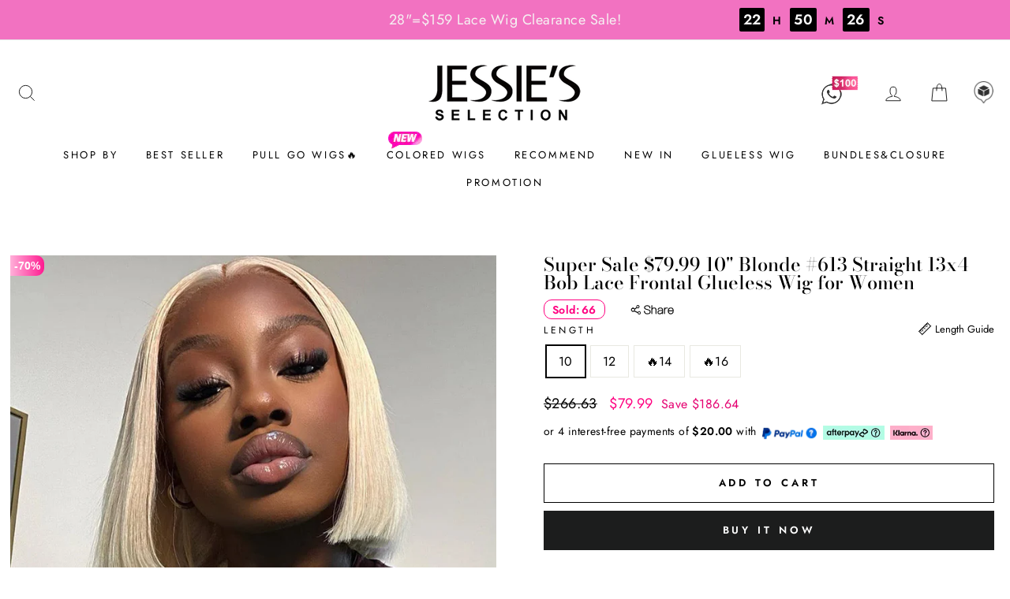

--- FILE ---
content_type: text/html; charset=utf-8
request_url: https://www.jessiesselection.com/products/super-sale-79-99-10-blonde-613-straight-13x4-bob-lace-frontal-glueless-wig-for-women
body_size: 73574
content:
<!doctype html>
<html class="no-js" lang="en">
<head>
<!-- Google tag (gtag.js) -->
<script async src="https://www.googletagmanager.com/gtag/js?id=G-60BRST6J7C"></script>
<script>
  window.dataLayer = window.dataLayer || [];
  function gtag(){dataLayer.push(arguments);}
  gtag('js', new Date());

  gtag('config', 'G-60BRST6J7C');
</script>
<script>
      window.addEventListener('DOMContentLoaded', function(event){
          document.querySelectorAll('[name="add"]').forEach(function(e){
    e.addEventListener('click', function()
    {
      gtag("event", "add_cart",{
                        "event_category": "add_cart",
                    });  
      });
    });
    });  
    </script>
   
    <script>
      window.addEventListener('DOMContentLoaded', function(event){
          document.querySelectorAll('[name="checkout"]').forEach(function(e){
    e.addEventListener('click', function()
    {
      gtag("event", "checkout_contact",{
                        "event_category": "checkout_contact",
                    });  
      });
    });
    });  
    </script>

  <meta name="facebook-domain-verification" content="zzusimxlalrowyhfpvyzi15jujswce" />
  <script>(function(w,d,t,r,u){var f,n,i;w[u]=w[u]||[],f=function(){var o={ti:"56285975"};o.q=w[u],w[u]=new UET(o),w[u].push("pageLoad")},n=d.createElement(t),n.src=r,n.async=1,n.onload=n.onreadystatechange=function(){var s=this.readyState;s&&s!=="loaded"&&s!=="complete"||(f(),n.onload=n.onreadystatechange=null)},i=d.getElementsByTagName(t)[0],i.parentNode.insertBefore(n,i)})(window,document,"script","//bat.bing.com/bat.js","uetq");</script>
  <meta charset="utf-8">
  <meta http-equiv="X-UA-Compatible" content="IE=edge,chrome=1">
  <meta name="viewport" content="width=device-width,initial-scale=1">
  <meta name="theme-color" content="#1c1d1d">
  <meta name="p:domain_verify" content="1a9fb4d6a8e336b45ccb9de8e5d3e274"/>
  <meta name="google-site-verification" content="36edD97S8qxLuc2zZweVw2V4Hpwvy-OgcYFDbdVpFeI" />
  <meta name="apple-mobile-web-app-capable" content="yes">
  <meta name="apple-mobile-web-app-status-bar-style" content="black-translucent">
  <meta name="msapplication-navbutton-color" content="#f60089">
  <link rel="canonical" href="https://www.jessiesselection.com/products/super-sale-79-99-10-blonde-613-straight-13x4-bob-lace-frontal-glueless-wig-for-women"><link rel="shortcut icon" href="https://cdn.shopify.com/s/files/1/0236/6980/1006/files/js.jpg?v=1655796360" type="image/png" /><title>Super Sale $79.99 10&quot; Blonde #613 Straight 13x4 Bob Lace Frontal Wig
&ndash; Jessie&#39;s Selection
</title>
<meta name="description" content="Super Sale $79.99 10&quot; Blonde #613 Straight 13x4 Bob Lace Frontal Glueless Preplucked Wig for Women, High Quality Human Hair,Shiny And Soft,Blonde Color,Can Be Dyed And Bleached, Can Be Restyled,No Tangles, No Shedding. human hair wig stores tha near me"><meta property="og:site_name" content="Jessie&#39;s Selection">
  <meta property="og:url" content="https://www.jessiesselection.com/products/super-sale-79-99-10-blonde-613-straight-13x4-bob-lace-frontal-glueless-wig-for-women">
  <meta property="og:title" content="Super Sale $79.99 10&quot; Blonde #613 Straight 13x4 Bob Lace Frontal Glueless Wig for Women">
  <meta property="og:type" content="product">
  <meta property="og:description" content="Super Sale $79.99 10&quot; Blonde #613 Straight 13x4 Bob Lace Frontal Glueless Preplucked Wig for Women, High Quality Human Hair,Shiny And Soft,Blonde Color,Can Be Dyed And Bleached, Can Be Restyled,No Tangles, No Shedding. human hair wig stores tha near me"><meta property="og:image" content="http://www.jessiesselection.com/cdn/shop/files/1_973a9092-ee84-475f-b4ba-8bc52ecadad7_1200x1200.jpg?v=1719279412"><meta property="og:image" content="http://www.jessiesselection.com/cdn/shop/files/2_326c4d76-5814-44f4-b4b0-57969ecf71d3_1200x1200.jpg?v=1719279412"><meta property="og:image" content="http://www.jessiesselection.com/cdn/shop/files/134613720_7104ed95-ce0c-4a50-920e-3fed3bc65cc5_1200x1200.jpg?v=1713943305">
  <meta property="og:image:secure_url" content="https://www.jessiesselection.com/cdn/shop/files/1_973a9092-ee84-475f-b4ba-8bc52ecadad7_1200x1200.jpg?v=1719279412"><meta property="og:image:secure_url" content="https://www.jessiesselection.com/cdn/shop/files/2_326c4d76-5814-44f4-b4b0-57969ecf71d3_1200x1200.jpg?v=1719279412"><meta property="og:image:secure_url" content="https://www.jessiesselection.com/cdn/shop/files/134613720_7104ed95-ce0c-4a50-920e-3fed3bc65cc5_1200x1200.jpg?v=1713943305">
  <meta name="twitter:site" content="@JessieSelection">
  <meta name="twitter:card" content="summary_large_image">
  <meta name="twitter:title" content="Super Sale $79.99 10" Blonde #613 Straight 13x4 Bob Lace Frontal Glueless Wig for Women">
  <meta name="twitter:description" content="Super Sale $79.99 10&quot; Blonde #613 Straight 13x4 Bob Lace Frontal Glueless Preplucked Wig for Women, High Quality Human Hair,Shiny And Soft,Blonde Color,Can Be Dyed And Bleached, Can Be Restyled,No Tangles, No Shedding. human hair wig stores tha near me">
<style data-shopify>
  @font-face {
  font-family: "Bodoni Moda";
  font-weight: 500;
  font-style: normal;
  src: url("//www.jessiesselection.com/cdn/fonts/bodoni_moda/bodonimoda_n5.36d0da1db617c453fb46e8089790ab6dc72c2356.woff2") format("woff2"),
       url("//www.jessiesselection.com/cdn/fonts/bodoni_moda/bodonimoda_n5.40f612bab009769f87511096f185d9228ad3baa3.woff") format("woff");
}

  @font-face {
  font-family: Jost;
  font-weight: 400;
  font-style: normal;
  src: url("//www.jessiesselection.com/cdn/fonts/jost/jost_n4.d47a1b6347ce4a4c9f437608011273009d91f2b7.woff2") format("woff2"),
       url("//www.jessiesselection.com/cdn/fonts/jost/jost_n4.791c46290e672b3f85c3d1c651ef2efa3819eadd.woff") format("woff");
}


  @font-face {
  font-family: Jost;
  font-weight: 600;
  font-style: normal;
  src: url("//www.jessiesselection.com/cdn/fonts/jost/jost_n6.ec1178db7a7515114a2d84e3dd680832b7af8b99.woff2") format("woff2"),
       url("//www.jessiesselection.com/cdn/fonts/jost/jost_n6.b1178bb6bdd3979fef38e103a3816f6980aeaff9.woff") format("woff");
}

  @font-face {
  font-family: Jost;
  font-weight: 400;
  font-style: italic;
  src: url("//www.jessiesselection.com/cdn/fonts/jost/jost_i4.b690098389649750ada222b9763d55796c5283a5.woff2") format("woff2"),
       url("//www.jessiesselection.com/cdn/fonts/jost/jost_i4.fd766415a47e50b9e391ae7ec04e2ae25e7e28b0.woff") format("woff");
}

  @font-face {
  font-family: Jost;
  font-weight: 600;
  font-style: italic;
  src: url("//www.jessiesselection.com/cdn/fonts/jost/jost_i6.9af7e5f39e3a108c08f24047a4276332d9d7b85e.woff2") format("woff2"),
       url("//www.jessiesselection.com/cdn/fonts/jost/jost_i6.2bf310262638f998ed206777ce0b9a3b98b6fe92.woff") format("woff");
}

</style>
<link href="//www.jessiesselection.com/cdn/shop/t/26/assets/theme.css?v=99631036649842532591750751361" rel="stylesheet" type="text/css" media="all" />
<style data-shopify>
  :root {
    --typeHeaderPrimary: "Bodoni Moda";
    --typeHeaderFallback: serif;
    --typeHeaderSize: 28px;
    --typeHeaderWeight: 500;
    --typeHeaderLineHeight: 1;
    --typeHeaderSpacing: 0.0em;

    --typeBasePrimary:Jost;
    --typeBaseFallback:sans-serif;
    --typeBaseSize: 16px;
    --typeBaseWeight: 400;
    --typeBaseSpacing: 0.025em;
    --typeBaseLineHeight: 1.6;

    --typeCollectionTitle: 18px;

    --iconWeight: 2px;
    --iconLinecaps: miter;

    
      --buttonRadius: 0px;
    

    --colorGridOverlayOpacity: 0.1;
  }
}
</style>
<link rel="apple-touch-icon-precomposed" href="https://cdn.shopifycdn.net/s/files/1/0236/6980/1006/files/js-72-1.png?v=1658823505">
<link rel="apple-touch-icon-precomposed" sizes="48x48" href="https://cdn.shopify.com/s/files/1/0236/6980/1006/files/48-1.png?v=1658819527">
<link rel="apple-touch-icon-precomposed" sizes="96x96" href="https://cdn.shopify.com/s/files/1/0236/6980/1006/files/96-1.png?v=1658819527">
<link rel="apple-touch-icon-precomposed" sizes="144x144" href="https://cdn.shopify.com/s/files/1/0236/6980/1006/files/144-1.png?v=1658819527">
<link rel="apple-touch-icon-precomposed" sizes="192x192" href="https://cdn.shopify.com/s/files/1/0236/6980/1006/files/192-1.png?v=1658819527">
<!--   <link rel="manifest" href="https://cdn.shopifycdn.net/s/files/1/0236/6980/1006/files/manifest.json?v=1605178125"> -->
      <link rel="manifest" href="//www.jessiesselection.com/cdn/shop/t/26/assets/manifest.json?v=159720482604593764691658887037">
<!--   <link rel="stylesheet" href="https://unpkg.com/swiper/swiper-bundle.min.css"> -->
  <link href="//www.jessiesselection.com/cdn/shop/t/26/assets/swiper.css?v=78713304839436275141607419203" rel="stylesheet" type="text/css" media="all" />
  <script>
    document.documentElement.className = document.documentElement.className.replace('no-js', 'js');

    window.theme = window.theme || {};
    theme.routes = {
      cart: "/cart",
      cartAdd: "/cart/add.js",
      cartChange: "/cart/change"
    };
    theme.strings = {
      soldOut: "Sold Out",
      unavailable: "Unavailable",
      stockLabel: "Only [count] items in stock!",
      willNotShipUntil: "Will not ship until [date]",
      willBeInStockAfter: "Will be in stock after [date]",
      waitingForStock: "Inventory on the way",
      savePrice: "Save [saved_amount]",
      cartEmpty: "Your cart is currently empty.",
      cartTermsConfirmation: "You must agree with the terms and conditions of sales to check out"
    };
    theme.settings = {
      dynamicVariantsEnable: true,
      dynamicVariantType: "button",
      cartType: "page",
      moneyFormat: "${{amount}}",
      saveType: "dollar",
      recentlyViewedEnabled: false,
      predictiveSearch: true,
      predictiveSearchType: "product,article,page,collection",
      inventoryThreshold: 10,
      quickView: false,
      themeName: 'Impulse',
      themeVersion: "3.2.4"
    };
  </script>
  <script>
  (function() {
    var ta = document.createElement('script'); ta.type = 'text/javascript'; ta.async = true;
    ta.src = 'https://analytics.tiktok.com/i18n/pixel/sdk.js?sdkid=BQGLK0N3QM8FN6J77Q1G';
    var s = document.getElementsByTagName('script')[0];
    s.parentNode.insertBefore(ta, s);
  })();
</script>
  <script>window.performance && window.performance.mark && window.performance.mark('shopify.content_for_header.start');</script><meta name="google-site-verification" content="14TNAbHbKkaGD74qJc3vCNKFXOaAfKqsU2cSYiCU3uU">
<meta name="google-site-verification" content="6C5AJbzTVYrv67mfKJbcodCtNRlshSkcSsOLWEaimyY">
<meta id="shopify-digital-wallet" name="shopify-digital-wallet" content="/23669801006/digital_wallets/dialog">
<meta name="shopify-checkout-api-token" content="4412db1c668a38151517ff47deec07e2">
<meta id="in-context-paypal-metadata" data-shop-id="23669801006" data-venmo-supported="false" data-environment="production" data-locale="en_US" data-paypal-v4="true" data-currency="USD">
<link rel="alternate" type="application/json+oembed" href="https://www.jessiesselection.com/products/super-sale-79-99-10-blonde-613-straight-13x4-bob-lace-frontal-glueless-wig-for-women.oembed">
<script async="async" src="/checkouts/internal/preloads.js?locale=en-US"></script>
<script id="shopify-features" type="application/json">{"accessToken":"4412db1c668a38151517ff47deec07e2","betas":["rich-media-storefront-analytics"],"domain":"www.jessiesselection.com","predictiveSearch":true,"shopId":23669801006,"locale":"en"}</script>
<script>var Shopify = Shopify || {};
Shopify.shop = "jessies-selection.myshopify.com";
Shopify.locale = "en";
Shopify.currency = {"active":"USD","rate":"1.0"};
Shopify.country = "US";
Shopify.theme = {"name":"Impulse","id":83183960110,"schema_name":"Impulse","schema_version":"3.2.4","theme_store_id":857,"role":"main"};
Shopify.theme.handle = "null";
Shopify.theme.style = {"id":null,"handle":null};
Shopify.cdnHost = "www.jessiesselection.com/cdn";
Shopify.routes = Shopify.routes || {};
Shopify.routes.root = "/";</script>
<script type="module">!function(o){(o.Shopify=o.Shopify||{}).modules=!0}(window);</script>
<script>!function(o){function n(){var o=[];function n(){o.push(Array.prototype.slice.apply(arguments))}return n.q=o,n}var t=o.Shopify=o.Shopify||{};t.loadFeatures=n(),t.autoloadFeatures=n()}(window);</script>
<script id="shop-js-analytics" type="application/json">{"pageType":"product"}</script>
<script defer="defer" async type="module" src="//www.jessiesselection.com/cdn/shopifycloud/shop-js/modules/v2/client.init-shop-cart-sync_WVOgQShq.en.esm.js"></script>
<script defer="defer" async type="module" src="//www.jessiesselection.com/cdn/shopifycloud/shop-js/modules/v2/chunk.common_C_13GLB1.esm.js"></script>
<script defer="defer" async type="module" src="//www.jessiesselection.com/cdn/shopifycloud/shop-js/modules/v2/chunk.modal_CLfMGd0m.esm.js"></script>
<script type="module">
  await import("//www.jessiesselection.com/cdn/shopifycloud/shop-js/modules/v2/client.init-shop-cart-sync_WVOgQShq.en.esm.js");
await import("//www.jessiesselection.com/cdn/shopifycloud/shop-js/modules/v2/chunk.common_C_13GLB1.esm.js");
await import("//www.jessiesselection.com/cdn/shopifycloud/shop-js/modules/v2/chunk.modal_CLfMGd0m.esm.js");

  window.Shopify.SignInWithShop?.initShopCartSync?.({"fedCMEnabled":true,"windoidEnabled":true});

</script>
<script>(function() {
  var isLoaded = false;
  function asyncLoad() {
    if (isLoaded) return;
    isLoaded = true;
    var urls = ["\/\/cdn.shopify.com\/proxy\/a07a7e06b702bdeb310e9bfee8f58a5f62beee2f73eddb01a529729c3974ee76\/api.goaffpro.com\/loader.js?shop=jessies-selection.myshopify.com\u0026sp-cache-control=cHVibGljLCBtYXgtYWdlPTkwMA","\/\/social-login.oxiapps.com\/api\/init?vt=928348\u0026shop=jessies-selection.myshopify.com","\/\/cdn.shopify.com\/proxy\/279ea7018aeedafd5db799284487658eff4e55cc897756a49468ce5a74832984\/forms-akamai.smsbump.com\/284089\/form_47056.js?ver=1715799522\u0026shop=jessies-selection.myshopify.com\u0026sp-cache-control=cHVibGljLCBtYXgtYWdlPTkwMA","https:\/\/static.shareasale.com\/json\/shopify\/deduplication.js?shop=jessies-selection.myshopify.com","https:\/\/static.shareasale.com\/json\/shopify\/shareasale-tracking.js?sasmid=96381\u0026ssmtid=19038\u0026scid=null\u0026xtm=null\u0026xtv=null\u0026cd=false\u0026shop=jessies-selection.myshopify.com","https:\/\/app.mambasms.com\/forms.js?shop=jessies-selection.myshopify.com","https:\/\/s3.eu-west-1.amazonaws.com\/production-klarna-il-shopify-osm\/a6c5e37d3b587ca7438f15aa90b429b47085a035\/jessies-selection.myshopify.com-1708613394128.js?shop=jessies-selection.myshopify.com","https:\/\/omnisnippet1.com\/platforms\/shopify.js?source=scriptTag\u0026v=2025-05-15T02\u0026shop=jessies-selection.myshopify.com"];
    for (var i = 0; i < urls.length; i++) {
      var s = document.createElement('script');
      s.type = 'text/javascript';
      s.async = true;
      s.src = urls[i];
      var x = document.getElementsByTagName('script')[0];
      x.parentNode.insertBefore(s, x);
    }
  };
  if(window.attachEvent) {
    window.attachEvent('onload', asyncLoad);
  } else {
    window.addEventListener('load', asyncLoad, false);
  }
})();</script>
<script id="__st">var __st={"a":23669801006,"offset":28800,"reqid":"37603116-7e1a-427b-9a26-e58f5a6e195b-1769580556","pageurl":"www.jessiesselection.com\/products\/super-sale-79-99-10-blonde-613-straight-13x4-bob-lace-frontal-glueless-wig-for-women","u":"deb7e25c5542","p":"product","rtyp":"product","rid":7059154731054};</script>
<script>window.ShopifyPaypalV4VisibilityTracking = true;</script>
<script id="captcha-bootstrap">!function(){'use strict';const t='contact',e='account',n='new_comment',o=[[t,t],['blogs',n],['comments',n],[t,'customer']],c=[[e,'customer_login'],[e,'guest_login'],[e,'recover_customer_password'],[e,'create_customer']],r=t=>t.map((([t,e])=>`form[action*='/${t}']:not([data-nocaptcha='true']) input[name='form_type'][value='${e}']`)).join(','),a=t=>()=>t?[...document.querySelectorAll(t)].map((t=>t.form)):[];function s(){const t=[...o],e=r(t);return a(e)}const i='password',u='form_key',d=['recaptcha-v3-token','g-recaptcha-response','h-captcha-response',i],f=()=>{try{return window.sessionStorage}catch{return}},m='__shopify_v',_=t=>t.elements[u];function p(t,e,n=!1){try{const o=window.sessionStorage,c=JSON.parse(o.getItem(e)),{data:r}=function(t){const{data:e,action:n}=t;return t[m]||n?{data:e,action:n}:{data:t,action:n}}(c);for(const[e,n]of Object.entries(r))t.elements[e]&&(t.elements[e].value=n);n&&o.removeItem(e)}catch(o){console.error('form repopulation failed',{error:o})}}const l='form_type',E='cptcha';function T(t){t.dataset[E]=!0}const w=window,h=w.document,L='Shopify',v='ce_forms',y='captcha';let A=!1;((t,e)=>{const n=(g='f06e6c50-85a8-45c8-87d0-21a2b65856fe',I='https://cdn.shopify.com/shopifycloud/storefront-forms-hcaptcha/ce_storefront_forms_captcha_hcaptcha.v1.5.2.iife.js',D={infoText:'Protected by hCaptcha',privacyText:'Privacy',termsText:'Terms'},(t,e,n)=>{const o=w[L][v],c=o.bindForm;if(c)return c(t,g,e,D).then(n);var r;o.q.push([[t,g,e,D],n]),r=I,A||(h.body.append(Object.assign(h.createElement('script'),{id:'captcha-provider',async:!0,src:r})),A=!0)});var g,I,D;w[L]=w[L]||{},w[L][v]=w[L][v]||{},w[L][v].q=[],w[L][y]=w[L][y]||{},w[L][y].protect=function(t,e){n(t,void 0,e),T(t)},Object.freeze(w[L][y]),function(t,e,n,w,h,L){const[v,y,A,g]=function(t,e,n){const i=e?o:[],u=t?c:[],d=[...i,...u],f=r(d),m=r(i),_=r(d.filter((([t,e])=>n.includes(e))));return[a(f),a(m),a(_),s()]}(w,h,L),I=t=>{const e=t.target;return e instanceof HTMLFormElement?e:e&&e.form},D=t=>v().includes(t);t.addEventListener('submit',(t=>{const e=I(t);if(!e)return;const n=D(e)&&!e.dataset.hcaptchaBound&&!e.dataset.recaptchaBound,o=_(e),c=g().includes(e)&&(!o||!o.value);(n||c)&&t.preventDefault(),c&&!n&&(function(t){try{if(!f())return;!function(t){const e=f();if(!e)return;const n=_(t);if(!n)return;const o=n.value;o&&e.removeItem(o)}(t);const e=Array.from(Array(32),(()=>Math.random().toString(36)[2])).join('');!function(t,e){_(t)||t.append(Object.assign(document.createElement('input'),{type:'hidden',name:u})),t.elements[u].value=e}(t,e),function(t,e){const n=f();if(!n)return;const o=[...t.querySelectorAll(`input[type='${i}']`)].map((({name:t})=>t)),c=[...d,...o],r={};for(const[a,s]of new FormData(t).entries())c.includes(a)||(r[a]=s);n.setItem(e,JSON.stringify({[m]:1,action:t.action,data:r}))}(t,e)}catch(e){console.error('failed to persist form',e)}}(e),e.submit())}));const S=(t,e)=>{t&&!t.dataset[E]&&(n(t,e.some((e=>e===t))),T(t))};for(const o of['focusin','change'])t.addEventListener(o,(t=>{const e=I(t);D(e)&&S(e,y())}));const B=e.get('form_key'),M=e.get(l),P=B&&M;t.addEventListener('DOMContentLoaded',(()=>{const t=y();if(P)for(const e of t)e.elements[l].value===M&&p(e,B);[...new Set([...A(),...v().filter((t=>'true'===t.dataset.shopifyCaptcha))])].forEach((e=>S(e,t)))}))}(h,new URLSearchParams(w.location.search),n,t,e,['guest_login'])})(!0,!0)}();</script>
<script integrity="sha256-4kQ18oKyAcykRKYeNunJcIwy7WH5gtpwJnB7kiuLZ1E=" data-source-attribution="shopify.loadfeatures" defer="defer" src="//www.jessiesselection.com/cdn/shopifycloud/storefront/assets/storefront/load_feature-a0a9edcb.js" crossorigin="anonymous"></script>
<script data-source-attribution="shopify.dynamic_checkout.dynamic.init">var Shopify=Shopify||{};Shopify.PaymentButton=Shopify.PaymentButton||{isStorefrontPortableWallets:!0,init:function(){window.Shopify.PaymentButton.init=function(){};var t=document.createElement("script");t.src="https://www.jessiesselection.com/cdn/shopifycloud/portable-wallets/latest/portable-wallets.en.js",t.type="module",document.head.appendChild(t)}};
</script>
<script data-source-attribution="shopify.dynamic_checkout.buyer_consent">
  function portableWalletsHideBuyerConsent(e){var t=document.getElementById("shopify-buyer-consent"),n=document.getElementById("shopify-subscription-policy-button");t&&n&&(t.classList.add("hidden"),t.setAttribute("aria-hidden","true"),n.removeEventListener("click",e))}function portableWalletsShowBuyerConsent(e){var t=document.getElementById("shopify-buyer-consent"),n=document.getElementById("shopify-subscription-policy-button");t&&n&&(t.classList.remove("hidden"),t.removeAttribute("aria-hidden"),n.addEventListener("click",e))}window.Shopify?.PaymentButton&&(window.Shopify.PaymentButton.hideBuyerConsent=portableWalletsHideBuyerConsent,window.Shopify.PaymentButton.showBuyerConsent=portableWalletsShowBuyerConsent);
</script>
<script>
  function portableWalletsCleanup(e){e&&e.src&&console.error("Failed to load portable wallets script "+e.src);var t=document.querySelectorAll("shopify-accelerated-checkout .shopify-payment-button__skeleton, shopify-accelerated-checkout-cart .wallet-cart-button__skeleton"),e=document.getElementById("shopify-buyer-consent");for(let e=0;e<t.length;e++)t[e].remove();e&&e.remove()}function portableWalletsNotLoadedAsModule(e){e instanceof ErrorEvent&&"string"==typeof e.message&&e.message.includes("import.meta")&&"string"==typeof e.filename&&e.filename.includes("portable-wallets")&&(window.removeEventListener("error",portableWalletsNotLoadedAsModule),window.Shopify.PaymentButton.failedToLoad=e,"loading"===document.readyState?document.addEventListener("DOMContentLoaded",window.Shopify.PaymentButton.init):window.Shopify.PaymentButton.init())}window.addEventListener("error",portableWalletsNotLoadedAsModule);
</script>

<script type="module" src="https://www.jessiesselection.com/cdn/shopifycloud/portable-wallets/latest/portable-wallets.en.js" onError="portableWalletsCleanup(this)" crossorigin="anonymous"></script>
<script nomodule>
  document.addEventListener("DOMContentLoaded", portableWalletsCleanup);
</script>

<link id="shopify-accelerated-checkout-styles" rel="stylesheet" media="screen" href="https://www.jessiesselection.com/cdn/shopifycloud/portable-wallets/latest/accelerated-checkout-backwards-compat.css" crossorigin="anonymous">
<style id="shopify-accelerated-checkout-cart">
        #shopify-buyer-consent {
  margin-top: 1em;
  display: inline-block;
  width: 100%;
}

#shopify-buyer-consent.hidden {
  display: none;
}

#shopify-subscription-policy-button {
  background: none;
  border: none;
  padding: 0;
  text-decoration: underline;
  font-size: inherit;
  cursor: pointer;
}

#shopify-subscription-policy-button::before {
  box-shadow: none;
}

      </style>

<script>window.performance && window.performance.mark && window.performance.mark('shopify.content_for_header.end');</script>

  <script src="//www.jessiesselection.com/cdn/shop/t/26/assets/vendor-scripts-v6.js" defer="defer"></script>

  
  <script src='https://areviewsapp.com/js_codes/collection_rating.js' defer></script>
   <script src="//www.jessiesselection.com/cdn/shop/t/26/assets/swiper.min.js?v=125509845551321791351607419191"  type="text/javascript"></script> 
  <script src="//www.jessiesselection.com/cdn/shop/t/26/assets/theme.js?v=182317256996407421331741440769" defer="defer"></script><!--   <script src="https://unpkg.com/swiper/swiper-bundle.min.js"></script> -->

  <script src="https://www.dwin1.com/19038.js" type="text/javascript" defer="defer"></script>
  <script async="" src="https://www.tiktok.com/embed.js"></script>
<!-- Pinterest Pixel Base Code --><script type="text/javascript">!function(e){if(!window.pintrk){window.pintrk=function(){window.pintrk.queue.push(Array.prototype.slice.call(arguments))};var n=window.pintrk;n.queue=[],n.version="3.0";var t=document.createElement("script");t.async=!0,t.src=e;var r=document.getElementsByTagName("script")[0];r.parentNode.insertBefore(t,r)}}("https://s.pinimg.com/ct/core.js");pintrk("load", "2614347103605");pintrk("page");</script><!-- Pinterest Pixel Base Code --><!-- magicpin -->
<!--magicpin visit--><script>pintrk('track', 'pagevisit');</script><!--magicpin visit-->
  <script>var snapchatShopifyData = null;try {snapchatShopifyData = {customerEmail: "",customerPhone: "".replace(/\D/g,""),productId: parseInt("7059154731054"),productPrice: parseFloat("7999"),productCategories: "13x4 Lace Front Wigs,613 Blonde Wigs,Clearance Sale,No Code Needed,Short Bob Wig,Special Offer",shopCurrency: "USD",searchTerms: "",template: "product"}}catch(err){};</script>
<link rel="stylesheet" type="text/css" id="ttEmbedLibCSS" href="https://lf16-tiktok-web.tiktokcdn-us.com/obj/tiktok-web-tx/tiktok/falcon/embed/embed_lib_v1.0.11.css">
  <link rel="preconnect" href="https://www.tiktok.com" crossorigin="">
  <link rel="preconnect" href="https://lf16-tiktok-common.tiktokcdn-us.com" crossorigin="">
  <link rel="preconnect" href="https://vmweb.us.tiktok.com" crossorigin="">
<script>
    
    
    
    
    var gsf_conversion_data = {page_type : 'product', event : 'view_item', data : {product_data : [{variant_id : 40969595453486, product_id : 7059154731054, name : "Super Sale $79.99 10&quot; Blonde #613 Straight 13x4 Bob Lace Frontal Glueless Wig for Women", price : "79.99", currency : "USD", sku : "", brand : "Jessies Selection", variant : "10", category : "BOB-13X4WIG-STW-#613"}], total_price : "79.99", shop_currency : "USD"}};
    
</script>
<style data-shopify="">
  @font-face {	
  font-family: 'brandon-grotesque';	
  src: url('//cdn.shopifycdn.net/s/files/1/0747/3963/t/847/assets/BrandonGrotesque-Regular.woff2?v=17952700131716934068') format('woff2'),	
    url('//cdn.shopifycdn.net/s/files/1/0747/3963/t/847/assets/BrandonGrotesque-Regular.woff?v=14182804502871871591') format('woff');	
  font-display: swap;
      }	
  @font-face {	
  font-family: 'proxima-nova';	
  src: url('//cdn.shopifycdn.net/s/files/1/0747/3963/t/847/assets/ProximaNova-Regular.woff2?v=36614801739315066') format('woff2'),	
    url('//cdn.shopifycdn.net/s/files/1/0747/3963/t/847/assets/ProximaNova-Regular.woff?v=9845810397135586724') format('woff');	
  font-display: swap;
      }	
  </style>
  <script>
			
  (function(w,i,d,g,e,t,s){t=i.createElement(g);
  t.async=1;t.src=e;s=i.getElementsByTagName(g)[0];s.parentNode.insertBefore(t,s);
  })(window,document,'_lkda','script','//app.getwoohoo.com/18003/script.js');

</script>
<script>
  var scriptAppend = document.createElement('script');
  var version = new Date().getTime();
  scriptAppend.src = 'https://apps.omegatheme.com/facebook-pixel/client/loading-custom-event.js?v=' + version;
  document.querySelector('head').appendChild(scriptAppend)
</script>

<div class="ot-multi-pixel"></div>

  <meta property="omega:tags" content="">
  <meta property="omega:product" content="7059154731054">
  <meta property="omega:product_type" content="BOB-13X4WIG-STW-#613">
  <meta property="omega:collections" content="153894879278, 159340494894, 163724656686, 266543235118, 154836172846, 169118990382, ">







    
    
      <script>
        var omegaFBSettings = [];
        var omegaFBSettings = {"settings":{"id":23008,"shop":"jessies-selection.myshopify.com","skip_onboarding_fb_ads":0,"accept_permission_fb_ads":0,"content_type_event":1,"step_onboarding":"{\"step_1\": 0, \"step_2\": 0, \"step_3\": 0, \"is_completed\": 0}","show_banner_extension":1,"enable_analytics":1,"use_basecode_fb":1,"is_show_modal_survey":1,"is_show_modal_feedback":1,"last_date_feedback":"0000-00-00 00:00:00","is_show_banner":1,"feedback_text":null,"feedback_rating":null,"count_open_app":0,"is_show_modal_review":0,"is_show_re_branding":1,"status_show_re_branding":1,"date_timezone_offset":"UTC","group_accept_information_customer":"{\"isClientIPAddress\":true,\"isCity\":true,\"isFirstName\":true,\"isExternalID\":false,\"isZipCode\":true,\"isPhone\":true,\"isDateOfBirth\":false,\"isClientUserAgent\":true,\"isClickIDCookie\":false,\"isGender\":false,\"isState\":false,\"isCountry\":true,\"isEmail\":true,\"isBrowserIDCookie\":false,\"isLastName\":true,\"isSubscriptionID\":true}","capi_track_viewcontent":0,"capi_track_search":0,"capi_track_pageview":0,"capi_track_addtocart":0,"capi_track_checkout":0,"capi_track_purchase":1,"id_pixel_shopify":"[\"618772599150235\"]","price":"0","maximum_id_conversion_api":1,"enable":1,"plan":3,"active_plan_at":null,"statusFeedback":1,"lastUpdate":"2022-08-20 02:37:02","timeOnline":"0000-00-00 00:00:00","reasonDisable":"","reasonOtherDisable":"","DiscountCode":"","usePixelFromShopify":1,"PlanShopify":"unlimited","updated_theme":1,"status_use_conversion":0,"test_event_code":null,"fb_access_token":null,"include_shippping_cost":0,"use_multi_currency":0,"first_catalog_feed_created_at":null,"is_new_version":1,"utm_tracking":0,"apps_installed":null,"plan_id":18},"list_all_custom_events":[]}
        console.log({omegaFBSettings})
      </script>

    

   
<!-- Start of Judge.me Core -->
<link rel="dns-prefetch" href="https://cdn.judge.me/">
<script data-cfasync='false' class='jdgm-settings-script'>window.jdgmSettings={"pagination":5,"disable_web_reviews":false,"badge_no_review_text":"No reviews","badge_n_reviews_text":"{{ n }} review/reviews","badge_star_color":"#333333","hide_badge_preview_if_no_reviews":true,"badge_hide_text":false,"enforce_center_preview_badge":false,"widget_title":"Customer Reviews","widget_open_form_text":"Write a review","widget_close_form_text":"Cancel review","widget_refresh_page_text":"Refresh page","widget_summary_text":"Based on {{ number_of_reviews }} review/reviews","widget_no_review_text":"Be the first to write a review","widget_name_field_text":"Display name","widget_verified_name_field_text":"Verified Name (public)","widget_name_placeholder_text":"Display name","widget_required_field_error_text":"This field is required.","widget_email_field_text":"Email address","widget_verified_email_field_text":"Verified Email (private, can not be edited)","widget_email_placeholder_text":"Your email address","widget_email_field_error_text":"Please enter a valid email address.","widget_rating_field_text":"Rating","widget_review_title_field_text":"Review Title","widget_review_title_placeholder_text":"Give your review a title","widget_review_body_field_text":"Review content","widget_review_body_placeholder_text":"Start writing here...","widget_pictures_field_text":"Picture/Video (optional)","widget_submit_review_text":"Submit Review","widget_submit_verified_review_text":"Submit Verified Review","widget_submit_success_msg_with_auto_publish":"Thank you! Please refresh the page in a few moments to see your review. You can remove or edit your review by logging into \u003ca href='https://judge.me/login' target='_blank' rel='nofollow noopener'\u003eJudge.me\u003c/a\u003e","widget_submit_success_msg_no_auto_publish":"Thank you! Your review will be published as soon as it is approved by the shop admin. You can remove or edit your review by logging into \u003ca href='https://judge.me/login' target='_blank' rel='nofollow noopener'\u003eJudge.me\u003c/a\u003e","widget_show_default_reviews_out_of_total_text":"Showing {{ n_reviews_shown }} out of {{ n_reviews }} reviews.","widget_show_all_link_text":"Show all","widget_show_less_link_text":"Show less","widget_author_said_text":"{{ reviewer_name }} said:","widget_days_text":"{{ n }} days ago","widget_weeks_text":"{{ n }} week/weeks ago","widget_months_text":"{{ n }} month/months ago","widget_years_text":"{{ n }} year/years ago","widget_yesterday_text":"Yesterday","widget_today_text":"Today","widget_replied_text":"\u003e\u003e {{ shop_name }} replied:","widget_read_more_text":"Read more","widget_reviewer_name_as_initial":"","widget_rating_filter_color":"","widget_rating_filter_see_all_text":"See all reviews","widget_sorting_most_recent_text":"Most Recent","widget_sorting_highest_rating_text":"Highest Rating","widget_sorting_lowest_rating_text":"Lowest Rating","widget_sorting_with_pictures_text":"Only Pictures","widget_sorting_most_helpful_text":"Most Helpful","widget_open_question_form_text":"Ask a question","widget_reviews_subtab_text":"Reviews","widget_questions_subtab_text":"Questions","widget_question_label_text":"Question","widget_answer_label_text":"Answer","widget_question_placeholder_text":"Write your question here","widget_submit_question_text":"Submit Question","widget_question_submit_success_text":"Thank you for your question! We will notify you once it gets answered.","widget_star_color":"#333333","verified_badge_text":"Verified","verified_badge_bg_color":"","verified_badge_text_color":"","verified_badge_placement":"left-of-reviewer-name","widget_review_max_height":"","widget_hide_border":false,"widget_social_share":false,"widget_thumb":true,"widget_review_location_show":false,"widget_location_format":"country_iso_code","all_reviews_include_out_of_store_products":true,"all_reviews_out_of_store_text":"(out of store)","all_reviews_pagination":100,"all_reviews_product_name_prefix_text":"about","enable_review_pictures":true,"enable_question_anwser":false,"widget_theme":"","review_date_format":"mm/dd/yyyy","default_sort_method":"most-helpful","widget_product_reviews_subtab_text":"Product Reviews","widget_shop_reviews_subtab_text":"Shop Reviews","widget_other_products_reviews_text":"Reviews for other products","widget_store_reviews_subtab_text":"Store reviews","widget_no_store_reviews_text":"This store hasn't received any reviews yet","widget_web_restriction_product_reviews_text":"This product hasn't received any reviews yet","widget_no_items_text":"No items found","widget_show_more_text":"Show more","widget_write_a_store_review_text":"Write a Store Review","widget_other_languages_heading":"Reviews in Other Languages","widget_translate_review_text":"Translate review to {{ language }}","widget_translating_review_text":"Translating...","widget_show_original_translation_text":"Show original ({{ language }})","widget_translate_review_failed_text":"Review couldn't be translated.","widget_translate_review_retry_text":"Retry","widget_translate_review_try_again_later_text":"Try again later","show_product_url_for_grouped_product":false,"widget_sorting_pictures_first_text":"Pictures First","show_pictures_on_all_rev_page_mobile":true,"show_pictures_on_all_rev_page_desktop":true,"floating_tab_hide_mobile_install_preference":false,"floating_tab_button_name":"★ Reviews","floating_tab_title":"Let customers speak for us","floating_tab_button_color":"","floating_tab_button_background_color":"","floating_tab_url":"","floating_tab_url_enabled":false,"floating_tab_tab_style":"text","all_reviews_text_badge_text":"Customers rate us {{ shop.metafields.judgeme.all_reviews_rating | round: 1 }}/5 based on {{ shop.metafields.judgeme.all_reviews_count }} reviews.","all_reviews_text_badge_text_branded_style":"{{ shop.metafields.judgeme.all_reviews_rating | round: 1 }} out of 5 stars based on {{ shop.metafields.judgeme.all_reviews_count }} reviews","is_all_reviews_text_badge_a_link":false,"show_stars_for_all_reviews_text_badge":false,"all_reviews_text_badge_url":"","all_reviews_text_style":"text","all_reviews_text_color_style":"judgeme_brand_color","all_reviews_text_color":"#108474","all_reviews_text_show_jm_brand":true,"featured_carousel_show_header":true,"featured_carousel_title":"Let customers speak for us","testimonials_carousel_title":"Customers are saying","videos_carousel_title":"Real customer stories","cards_carousel_title":"Customers are saying","featured_carousel_count_text":"from {{ n }} reviews","featured_carousel_add_link_to_all_reviews_page":false,"featured_carousel_url":"","featured_carousel_show_images":true,"featured_carousel_autoslide_interval":5,"featured_carousel_arrows_on_the_sides":false,"featured_carousel_height":250,"featured_carousel_width":80,"featured_carousel_image_size":0,"featured_carousel_image_height":250,"featured_carousel_arrow_color":"#eeeeee","verified_count_badge_style":"vintage","verified_count_badge_orientation":"horizontal","verified_count_badge_color_style":"judgeme_brand_color","verified_count_badge_color":"#108474","is_verified_count_badge_a_link":false,"verified_count_badge_url":"","verified_count_badge_show_jm_brand":true,"widget_rating_preset_default":5,"widget_first_sub_tab":"product-reviews","widget_show_histogram":true,"widget_histogram_use_custom_color":false,"widget_pagination_use_custom_color":false,"widget_star_use_custom_color":true,"widget_verified_badge_use_custom_color":false,"widget_write_review_use_custom_color":false,"picture_reminder_submit_button":"Upload Pictures","enable_review_videos":true,"mute_video_by_default":false,"widget_sorting_videos_first_text":"Videos First","widget_review_pending_text":"Pending","featured_carousel_items_for_large_screen":3,"social_share_options_order":"Facebook,Twitter","remove_microdata_snippet":false,"disable_json_ld":false,"enable_json_ld_products":false,"preview_badge_show_question_text":false,"preview_badge_no_question_text":"No questions","preview_badge_n_question_text":"{{ number_of_questions }} question/questions","qa_badge_show_icon":false,"qa_badge_position":"same-row","remove_judgeme_branding":false,"widget_add_search_bar":false,"widget_search_bar_placeholder":"Search","widget_sorting_verified_only_text":"Verified only","featured_carousel_theme":"default","featured_carousel_show_rating":true,"featured_carousel_show_title":true,"featured_carousel_show_body":true,"featured_carousel_show_date":false,"featured_carousel_show_reviewer":true,"featured_carousel_show_product":false,"featured_carousel_header_background_color":"#108474","featured_carousel_header_text_color":"#ffffff","featured_carousel_name_product_separator":"reviewed","featured_carousel_full_star_background":"#108474","featured_carousel_empty_star_background":"#dadada","featured_carousel_vertical_theme_background":"#f9fafb","featured_carousel_verified_badge_enable":false,"featured_carousel_verified_badge_color":"#108474","featured_carousel_border_style":"round","featured_carousel_review_line_length_limit":3,"featured_carousel_more_reviews_button_text":"Read more reviews","featured_carousel_view_product_button_text":"View product","all_reviews_page_load_reviews_on":"button_click","all_reviews_page_load_more_text":"Load More Reviews","disable_fb_tab_reviews":false,"enable_ajax_cdn_cache":false,"widget_public_name_text":"displayed publicly like","default_reviewer_name":"John Smith","default_reviewer_name_has_non_latin":true,"widget_reviewer_anonymous":"Anonymous","medals_widget_title":"Judge.me Review Medals","medals_widget_background_color":"#f9fafb","medals_widget_position":"footer_all_pages","medals_widget_border_color":"#f9fafb","medals_widget_verified_text_position":"left","medals_widget_use_monochromatic_version":false,"medals_widget_elements_color":"#108474","show_reviewer_avatar":true,"widget_invalid_yt_video_url_error_text":"Not a YouTube video URL","widget_max_length_field_error_text":"Please enter no more than {0} characters.","widget_show_country_flag":false,"widget_show_collected_via_shop_app":true,"widget_verified_by_shop_badge_style":"light","widget_verified_by_shop_text":"Verified by Shop","widget_show_photo_gallery":false,"widget_load_with_code_splitting":true,"widget_ugc_install_preference":false,"widget_ugc_title":"Made by us, Shared by you","widget_ugc_subtitle":"Tag us to see your picture featured in our page","widget_ugc_arrows_color":"#ffffff","widget_ugc_primary_button_text":"Buy Now","widget_ugc_primary_button_background_color":"#108474","widget_ugc_primary_button_text_color":"#ffffff","widget_ugc_primary_button_border_width":"0","widget_ugc_primary_button_border_style":"none","widget_ugc_primary_button_border_color":"#108474","widget_ugc_primary_button_border_radius":"25","widget_ugc_secondary_button_text":"Load More","widget_ugc_secondary_button_background_color":"#ffffff","widget_ugc_secondary_button_text_color":"#108474","widget_ugc_secondary_button_border_width":"2","widget_ugc_secondary_button_border_style":"solid","widget_ugc_secondary_button_border_color":"#108474","widget_ugc_secondary_button_border_radius":"25","widget_ugc_reviews_button_text":"View Reviews","widget_ugc_reviews_button_background_color":"#ffffff","widget_ugc_reviews_button_text_color":"#108474","widget_ugc_reviews_button_border_width":"2","widget_ugc_reviews_button_border_style":"solid","widget_ugc_reviews_button_border_color":"#108474","widget_ugc_reviews_button_border_radius":"25","widget_ugc_reviews_button_link_to":"judgeme-reviews-page","widget_ugc_show_post_date":true,"widget_ugc_max_width":"800","widget_rating_metafield_value_type":true,"widget_primary_color":"#108474","widget_enable_secondary_color":false,"widget_secondary_color":"#edf5f5","widget_summary_average_rating_text":"{{ average_rating }} out of 5","widget_media_grid_title":"Customer photos \u0026 videos","widget_media_grid_see_more_text":"See more","widget_round_style":false,"widget_show_product_medals":true,"widget_verified_by_judgeme_text":"Verified by Judge.me","widget_show_store_medals":false,"widget_verified_by_judgeme_text_in_store_medals":"Verified by Judge.me","widget_media_field_exceed_quantity_message":"Sorry, we can only accept {{ max_media }} for one review.","widget_media_field_exceed_limit_message":"{{ file_name }} is too large, please select a {{ media_type }} less than {{ size_limit }}MB.","widget_review_submitted_text":"Review Submitted!","widget_question_submitted_text":"Question Submitted!","widget_close_form_text_question":"Cancel","widget_write_your_answer_here_text":"Write your answer here","widget_enabled_branded_link":true,"widget_show_collected_by_judgeme":false,"widget_reviewer_name_color":"","widget_write_review_text_color":"","widget_write_review_bg_color":"","widget_collected_by_judgeme_text":"collected by Judge.me","widget_pagination_type":"standard","widget_load_more_text":"Load More","widget_load_more_color":"#108474","widget_full_review_text":"Full Review","widget_read_more_reviews_text":"Read More Reviews","widget_read_questions_text":"Read Questions","widget_questions_and_answers_text":"Questions \u0026 Answers","widget_verified_by_text":"Verified by","widget_verified_text":"Verified","widget_number_of_reviews_text":"{{ number_of_reviews }} reviews","widget_back_button_text":"Back","widget_next_button_text":"Next","widget_custom_forms_filter_button":"Filters","custom_forms_style":"vertical","widget_show_review_information":false,"how_reviews_are_collected":"How reviews are collected?","widget_show_review_keywords":false,"widget_gdpr_statement":"How we use your data: We'll only contact you about the review you left, and only if necessary. By submitting your review, you agree to Judge.me's \u003ca href='https://judge.me/terms' target='_blank' rel='nofollow noopener'\u003eterms\u003c/a\u003e, \u003ca href='https://judge.me/privacy' target='_blank' rel='nofollow noopener'\u003eprivacy\u003c/a\u003e and \u003ca href='https://judge.me/content-policy' target='_blank' rel='nofollow noopener'\u003econtent\u003c/a\u003e policies.","widget_multilingual_sorting_enabled":false,"widget_translate_review_content_enabled":false,"widget_translate_review_content_method":"manual","popup_widget_review_selection":"automatically_with_pictures","popup_widget_round_border_style":true,"popup_widget_show_title":true,"popup_widget_show_body":true,"popup_widget_show_reviewer":false,"popup_widget_show_product":true,"popup_widget_show_pictures":true,"popup_widget_use_review_picture":true,"popup_widget_show_on_home_page":true,"popup_widget_show_on_product_page":true,"popup_widget_show_on_collection_page":true,"popup_widget_show_on_cart_page":true,"popup_widget_position":"bottom_left","popup_widget_first_review_delay":5,"popup_widget_duration":5,"popup_widget_interval":5,"popup_widget_review_count":5,"popup_widget_hide_on_mobile":true,"review_snippet_widget_round_border_style":true,"review_snippet_widget_card_color":"#FFFFFF","review_snippet_widget_slider_arrows_background_color":"#FFFFFF","review_snippet_widget_slider_arrows_color":"#000000","review_snippet_widget_star_color":"#108474","show_product_variant":false,"all_reviews_product_variant_label_text":"Variant: ","widget_show_verified_branding":false,"widget_ai_summary_title":"Customers say","widget_ai_summary_disclaimer":"AI-powered review summary based on recent customer reviews","widget_show_ai_summary":false,"widget_show_ai_summary_bg":false,"widget_show_review_title_input":true,"redirect_reviewers_invited_via_email":"review_widget","request_store_review_after_product_review":false,"request_review_other_products_in_order":false,"review_form_color_scheme":"default","review_form_corner_style":"square","review_form_star_color":{},"review_form_text_color":"#333333","review_form_background_color":"#ffffff","review_form_field_background_color":"#fafafa","review_form_button_color":{},"review_form_button_text_color":"#ffffff","review_form_modal_overlay_color":"#000000","review_content_screen_title_text":"How would you rate this product?","review_content_introduction_text":"We would love it if you would share a bit about your experience.","store_review_form_title_text":"How would you rate this store?","store_review_form_introduction_text":"We would love it if you would share a bit about your experience.","show_review_guidance_text":true,"one_star_review_guidance_text":"Poor","five_star_review_guidance_text":"Great","customer_information_screen_title_text":"About you","customer_information_introduction_text":"Please tell us more about you.","custom_questions_screen_title_text":"Your experience in more detail","custom_questions_introduction_text":"Here are a few questions to help us understand more about your experience.","review_submitted_screen_title_text":"Thanks for your review!","review_submitted_screen_thank_you_text":"We are processing it and it will appear on the store soon.","review_submitted_screen_email_verification_text":"Please confirm your email by clicking the link we just sent you. This helps us keep reviews authentic.","review_submitted_request_store_review_text":"Would you like to share your experience of shopping with us?","review_submitted_review_other_products_text":"Would you like to review these products?","store_review_screen_title_text":"Would you like to share your experience of shopping with us?","store_review_introduction_text":"We value your feedback and use it to improve. Please share any thoughts or suggestions you have.","reviewer_media_screen_title_picture_text":"Share a picture","reviewer_media_introduction_picture_text":"Upload a photo to support your review.","reviewer_media_screen_title_video_text":"Share a video","reviewer_media_introduction_video_text":"Upload a video to support your review.","reviewer_media_screen_title_picture_or_video_text":"Share a picture or video","reviewer_media_introduction_picture_or_video_text":"Upload a photo or video to support your review.","reviewer_media_youtube_url_text":"Paste your Youtube URL here","advanced_settings_next_step_button_text":"Next","advanced_settings_close_review_button_text":"Close","modal_write_review_flow":false,"write_review_flow_required_text":"Required","write_review_flow_privacy_message_text":"We respect your privacy.","write_review_flow_anonymous_text":"Post review as anonymous","write_review_flow_visibility_text":"This won't be visible to other customers.","write_review_flow_multiple_selection_help_text":"Select as many as you like","write_review_flow_single_selection_help_text":"Select one option","write_review_flow_required_field_error_text":"This field is required","write_review_flow_invalid_email_error_text":"Please enter a valid email address","write_review_flow_max_length_error_text":"Max. {{ max_length }} characters.","write_review_flow_media_upload_text":"\u003cb\u003eClick to upload\u003c/b\u003e or drag and drop","write_review_flow_gdpr_statement":"We'll only contact you about your review if necessary. By submitting your review, you agree to our \u003ca href='https://judge.me/terms' target='_blank' rel='nofollow noopener'\u003eterms and conditions\u003c/a\u003e and \u003ca href='https://judge.me/privacy' target='_blank' rel='nofollow noopener'\u003eprivacy policy\u003c/a\u003e.","rating_only_reviews_enabled":false,"show_negative_reviews_help_screen":false,"new_review_flow_help_screen_rating_threshold":3,"negative_review_resolution_screen_title_text":"Tell us more","negative_review_resolution_text":"Your experience matters to us. If there were issues with your purchase, we're here to help. Feel free to reach out to us, we'd love the opportunity to make things right.","negative_review_resolution_button_text":"Contact us","negative_review_resolution_proceed_with_review_text":"Leave a review","negative_review_resolution_subject":"Issue with purchase from {{ shop_name }}.{{ order_name }}","preview_badge_collection_page_install_status":false,"widget_review_custom_css":"","preview_badge_custom_css":"","preview_badge_stars_count":"5-stars","featured_carousel_custom_css":"","floating_tab_custom_css":"","all_reviews_widget_custom_css":"","medals_widget_custom_css":"","verified_badge_custom_css":"","all_reviews_text_custom_css":"","transparency_badges_collected_via_store_invite":false,"transparency_badges_from_another_provider":false,"transparency_badges_collected_from_store_visitor":false,"transparency_badges_collected_by_verified_review_provider":false,"transparency_badges_earned_reward":false,"transparency_badges_collected_via_store_invite_text":"Review collected via store invitation","transparency_badges_from_another_provider_text":"Review collected from another provider","transparency_badges_collected_from_store_visitor_text":"Review collected from a store visitor","transparency_badges_written_in_google_text":"Review written in Google","transparency_badges_written_in_etsy_text":"Review written in Etsy","transparency_badges_written_in_shop_app_text":"Review written in Shop App","transparency_badges_earned_reward_text":"Review earned a reward for future purchase","product_review_widget_per_page":10,"widget_store_review_label_text":"Review about the store","checkout_comment_extension_title_on_product_page":"Customer Comments","checkout_comment_extension_num_latest_comment_show":5,"checkout_comment_extension_format":"name_and_timestamp","checkout_comment_customer_name":"last_initial","checkout_comment_comment_notification":true,"preview_badge_collection_page_install_preference":true,"preview_badge_home_page_install_preference":true,"preview_badge_product_page_install_preference":true,"review_widget_install_preference":"","review_carousel_install_preference":false,"floating_reviews_tab_install_preference":"none","verified_reviews_count_badge_install_preference":false,"all_reviews_text_install_preference":false,"review_widget_best_location":true,"judgeme_medals_install_preference":false,"review_widget_revamp_enabled":false,"review_widget_qna_enabled":false,"review_widget_header_theme":"minimal","review_widget_widget_title_enabled":true,"review_widget_header_text_size":"medium","review_widget_header_text_weight":"regular","review_widget_average_rating_style":"compact","review_widget_bar_chart_enabled":true,"review_widget_bar_chart_type":"numbers","review_widget_bar_chart_style":"standard","review_widget_expanded_media_gallery_enabled":false,"review_widget_reviews_section_theme":"standard","review_widget_image_style":"thumbnails","review_widget_review_image_ratio":"square","review_widget_stars_size":"medium","review_widget_verified_badge":"standard_text","review_widget_review_title_text_size":"medium","review_widget_review_text_size":"medium","review_widget_review_text_length":"medium","review_widget_number_of_columns_desktop":3,"review_widget_carousel_transition_speed":5,"review_widget_custom_questions_answers_display":"always","review_widget_button_text_color":"#FFFFFF","review_widget_text_color":"#000000","review_widget_lighter_text_color":"#7B7B7B","review_widget_corner_styling":"soft","review_widget_review_word_singular":"review","review_widget_review_word_plural":"reviews","review_widget_voting_label":"Helpful?","review_widget_shop_reply_label":"Reply from {{ shop_name }}:","review_widget_filters_title":"Filters","qna_widget_question_word_singular":"Question","qna_widget_question_word_plural":"Questions","qna_widget_answer_reply_label":"Answer from {{ answerer_name }}:","qna_content_screen_title_text":"Ask a question about this product","qna_widget_question_required_field_error_text":"Please enter your question.","qna_widget_flow_gdpr_statement":"We'll only contact you about your question if necessary. By submitting your question, you agree to our \u003ca href='https://judge.me/terms' target='_blank' rel='nofollow noopener'\u003eterms and conditions\u003c/a\u003e and \u003ca href='https://judge.me/privacy' target='_blank' rel='nofollow noopener'\u003eprivacy policy\u003c/a\u003e.","qna_widget_question_submitted_text":"Thanks for your question!","qna_widget_close_form_text_question":"Close","qna_widget_question_submit_success_text":"We’ll notify you by email when your question is answered.","all_reviews_widget_v2025_enabled":false,"all_reviews_widget_v2025_header_theme":"default","all_reviews_widget_v2025_widget_title_enabled":true,"all_reviews_widget_v2025_header_text_size":"medium","all_reviews_widget_v2025_header_text_weight":"regular","all_reviews_widget_v2025_average_rating_style":"compact","all_reviews_widget_v2025_bar_chart_enabled":true,"all_reviews_widget_v2025_bar_chart_type":"numbers","all_reviews_widget_v2025_bar_chart_style":"standard","all_reviews_widget_v2025_expanded_media_gallery_enabled":false,"all_reviews_widget_v2025_show_store_medals":true,"all_reviews_widget_v2025_show_photo_gallery":true,"all_reviews_widget_v2025_show_review_keywords":false,"all_reviews_widget_v2025_show_ai_summary":false,"all_reviews_widget_v2025_show_ai_summary_bg":false,"all_reviews_widget_v2025_add_search_bar":false,"all_reviews_widget_v2025_default_sort_method":"most-recent","all_reviews_widget_v2025_reviews_per_page":10,"all_reviews_widget_v2025_reviews_section_theme":"default","all_reviews_widget_v2025_image_style":"thumbnails","all_reviews_widget_v2025_review_image_ratio":"square","all_reviews_widget_v2025_stars_size":"medium","all_reviews_widget_v2025_verified_badge":"bold_badge","all_reviews_widget_v2025_review_title_text_size":"medium","all_reviews_widget_v2025_review_text_size":"medium","all_reviews_widget_v2025_review_text_length":"medium","all_reviews_widget_v2025_number_of_columns_desktop":3,"all_reviews_widget_v2025_carousel_transition_speed":5,"all_reviews_widget_v2025_custom_questions_answers_display":"always","all_reviews_widget_v2025_show_product_variant":false,"all_reviews_widget_v2025_show_reviewer_avatar":true,"all_reviews_widget_v2025_reviewer_name_as_initial":"","all_reviews_widget_v2025_review_location_show":false,"all_reviews_widget_v2025_location_format":"","all_reviews_widget_v2025_show_country_flag":false,"all_reviews_widget_v2025_verified_by_shop_badge_style":"light","all_reviews_widget_v2025_social_share":false,"all_reviews_widget_v2025_social_share_options_order":"Facebook,Twitter,LinkedIn,Pinterest","all_reviews_widget_v2025_pagination_type":"standard","all_reviews_widget_v2025_button_text_color":"#FFFFFF","all_reviews_widget_v2025_text_color":"#000000","all_reviews_widget_v2025_lighter_text_color":"#7B7B7B","all_reviews_widget_v2025_corner_styling":"soft","all_reviews_widget_v2025_title":"Customer reviews","all_reviews_widget_v2025_ai_summary_title":"Customers say about this store","all_reviews_widget_v2025_no_review_text":"Be the first to write a review","platform":"shopify","branding_url":"https://app.judge.me/reviews","branding_text":"Powered by Judge.me","locale":"en","reply_name":"Jessie's Selection","widget_version":"2.1","footer":true,"autopublish":true,"review_dates":true,"enable_custom_form":false,"shop_locale":"en","enable_multi_locales_translations":false,"show_review_title_input":true,"review_verification_email_status":"always","can_be_branded":false,"reply_name_text":"Jessie's Selection"};</script> <style class='jdgm-settings-style'>.jdgm-xx{left:0}:not(.jdgm-prev-badge__stars)>.jdgm-star{color:#333333}.jdgm-histogram .jdgm-star.jdgm-star{color:#333333}.jdgm-preview-badge .jdgm-star.jdgm-star{color:#333333}.jdgm-prev-badge[data-average-rating='0.00']{display:none !important}.jdgm-author-all-initials{display:none !important}.jdgm-author-last-initial{display:none !important}.jdgm-rev-widg__title{visibility:hidden}.jdgm-rev-widg__summary-text{visibility:hidden}.jdgm-prev-badge__text{visibility:hidden}.jdgm-rev__replier:before{content:'Jessie&#39;s Selection'}.jdgm-rev__prod-link-prefix:before{content:'about'}.jdgm-rev__variant-label:before{content:'Variant: '}.jdgm-rev__out-of-store-text:before{content:'(out of store)'}.jdgm-verified-count-badget[data-from-snippet="true"]{display:none !important}.jdgm-carousel-wrapper[data-from-snippet="true"]{display:none !important}.jdgm-all-reviews-text[data-from-snippet="true"]{display:none !important}.jdgm-medals-section[data-from-snippet="true"]{display:none !important}.jdgm-ugc-media-wrapper[data-from-snippet="true"]{display:none !important}.jdgm-rev__transparency-badge[data-badge-type="review_collected_via_store_invitation"]{display:none !important}.jdgm-rev__transparency-badge[data-badge-type="review_collected_from_another_provider"]{display:none !important}.jdgm-rev__transparency-badge[data-badge-type="review_collected_from_store_visitor"]{display:none !important}.jdgm-rev__transparency-badge[data-badge-type="review_written_in_etsy"]{display:none !important}.jdgm-rev__transparency-badge[data-badge-type="review_written_in_google_business"]{display:none !important}.jdgm-rev__transparency-badge[data-badge-type="review_written_in_shop_app"]{display:none !important}.jdgm-rev__transparency-badge[data-badge-type="review_earned_for_future_purchase"]{display:none !important}
</style> <style class='jdgm-settings-style'></style>

  
  
  
  <style class='jdgm-miracle-styles'>
  @-webkit-keyframes jdgm-spin{0%{-webkit-transform:rotate(0deg);-ms-transform:rotate(0deg);transform:rotate(0deg)}100%{-webkit-transform:rotate(359deg);-ms-transform:rotate(359deg);transform:rotate(359deg)}}@keyframes jdgm-spin{0%{-webkit-transform:rotate(0deg);-ms-transform:rotate(0deg);transform:rotate(0deg)}100%{-webkit-transform:rotate(359deg);-ms-transform:rotate(359deg);transform:rotate(359deg)}}@font-face{font-family:'JudgemeStar';src:url("[data-uri]") format("woff");font-weight:normal;font-style:normal}.jdgm-star{font-family:'JudgemeStar';display:inline !important;text-decoration:none !important;padding:0 4px 0 0 !important;margin:0 !important;font-weight:bold;opacity:1;-webkit-font-smoothing:antialiased;-moz-osx-font-smoothing:grayscale}.jdgm-star:hover{opacity:1}.jdgm-star:last-of-type{padding:0 !important}.jdgm-star.jdgm--on:before{content:"\e000"}.jdgm-star.jdgm--off:before{content:"\e001"}.jdgm-star.jdgm--half:before{content:"\e002"}.jdgm-widget *{margin:0;line-height:1.4;-webkit-box-sizing:border-box;-moz-box-sizing:border-box;box-sizing:border-box;-webkit-overflow-scrolling:touch}.jdgm-hidden{display:none !important;visibility:hidden !important}.jdgm-temp-hidden{display:none}.jdgm-spinner{width:40px;height:40px;margin:auto;border-radius:50%;border-top:2px solid #eee;border-right:2px solid #eee;border-bottom:2px solid #eee;border-left:2px solid #ccc;-webkit-animation:jdgm-spin 0.8s infinite linear;animation:jdgm-spin 0.8s infinite linear}.jdgm-prev-badge{display:block !important}

</style>


  
  
   


<script data-cfasync='false' class='jdgm-script'>
!function(e){window.jdgm=window.jdgm||{},jdgm.CDN_HOST="https://cdn.judge.me/",
jdgm.docReady=function(d){(e.attachEvent?"complete"===e.readyState:"loading"!==e.readyState)?
setTimeout(d,0):e.addEventListener("DOMContentLoaded",d)},jdgm.loadCSS=function(d,t,o,s){
!o&&jdgm.loadCSS.requestedUrls.indexOf(d)>=0||(jdgm.loadCSS.requestedUrls.push(d),
(s=e.createElement("link")).rel="stylesheet",s.class="jdgm-stylesheet",s.media="nope!",
s.href=d,s.onload=function(){this.media="all",t&&setTimeout(t)},e.body.appendChild(s))},
jdgm.loadCSS.requestedUrls=[],jdgm.loadJS=function(e,d){var t=new XMLHttpRequest;
t.onreadystatechange=function(){4===t.readyState&&(Function(t.response)(),d&&d(t.response))},
t.open("GET",e),t.send()},jdgm.docReady((function(){(window.jdgmLoadCSS||e.querySelectorAll(
".jdgm-widget, .jdgm-all-reviews-page").length>0)&&(jdgmSettings.widget_load_with_code_splitting?
parseFloat(jdgmSettings.widget_version)>=3?jdgm.loadCSS(jdgm.CDN_HOST+"widget_v3/base.css"):
jdgm.loadCSS(jdgm.CDN_HOST+"widget/base.css"):jdgm.loadCSS(jdgm.CDN_HOST+"shopify_v2.css"),
jdgm.loadJS(jdgm.CDN_HOST+"loader.js"))}))}(document);
</script>

<noscript><link rel="stylesheet" type="text/css" media="all" href="https://cdn.judge.me/shopify_v2.css"></noscript>
<!-- End of Judge.me Core -->


<!-- BEGIN app block: shopify://apps/frequently-bought/blocks/app-embed-block/b1a8cbea-c844-4842-9529-7c62dbab1b1f --><script>
    window.codeblackbelt = window.codeblackbelt || {};
    window.codeblackbelt.shop = window.codeblackbelt.shop || 'jessies-selection.myshopify.com';
    
        window.codeblackbelt.productId = 7059154731054;</script><script src="//cdn.codeblackbelt.com/widgets/frequently-bought-together/main.min.js?version=2026012814+0800" async></script>
 <!-- END app block --><link href="https://monorail-edge.shopifysvc.com" rel="dns-prefetch">
<script>(function(){if ("sendBeacon" in navigator && "performance" in window) {try {var session_token_from_headers = performance.getEntriesByType('navigation')[0].serverTiming.find(x => x.name == '_s').description;} catch {var session_token_from_headers = undefined;}var session_cookie_matches = document.cookie.match(/_shopify_s=([^;]*)/);var session_token_from_cookie = session_cookie_matches && session_cookie_matches.length === 2 ? session_cookie_matches[1] : "";var session_token = session_token_from_headers || session_token_from_cookie || "";function handle_abandonment_event(e) {var entries = performance.getEntries().filter(function(entry) {return /monorail-edge.shopifysvc.com/.test(entry.name);});if (!window.abandonment_tracked && entries.length === 0) {window.abandonment_tracked = true;var currentMs = Date.now();var navigation_start = performance.timing.navigationStart;var payload = {shop_id: 23669801006,url: window.location.href,navigation_start,duration: currentMs - navigation_start,session_token,page_type: "product"};window.navigator.sendBeacon("https://monorail-edge.shopifysvc.com/v1/produce", JSON.stringify({schema_id: "online_store_buyer_site_abandonment/1.1",payload: payload,metadata: {event_created_at_ms: currentMs,event_sent_at_ms: currentMs}}));}}window.addEventListener('pagehide', handle_abandonment_event);}}());</script>
<script id="web-pixels-manager-setup">(function e(e,d,r,n,o){if(void 0===o&&(o={}),!Boolean(null===(a=null===(i=window.Shopify)||void 0===i?void 0:i.analytics)||void 0===a?void 0:a.replayQueue)){var i,a;window.Shopify=window.Shopify||{};var t=window.Shopify;t.analytics=t.analytics||{};var s=t.analytics;s.replayQueue=[],s.publish=function(e,d,r){return s.replayQueue.push([e,d,r]),!0};try{self.performance.mark("wpm:start")}catch(e){}var l=function(){var e={modern:/Edge?\/(1{2}[4-9]|1[2-9]\d|[2-9]\d{2}|\d{4,})\.\d+(\.\d+|)|Firefox\/(1{2}[4-9]|1[2-9]\d|[2-9]\d{2}|\d{4,})\.\d+(\.\d+|)|Chrom(ium|e)\/(9{2}|\d{3,})\.\d+(\.\d+|)|(Maci|X1{2}).+ Version\/(15\.\d+|(1[6-9]|[2-9]\d|\d{3,})\.\d+)([,.]\d+|)( \(\w+\)|)( Mobile\/\w+|) Safari\/|Chrome.+OPR\/(9{2}|\d{3,})\.\d+\.\d+|(CPU[ +]OS|iPhone[ +]OS|CPU[ +]iPhone|CPU IPhone OS|CPU iPad OS)[ +]+(15[._]\d+|(1[6-9]|[2-9]\d|\d{3,})[._]\d+)([._]\d+|)|Android:?[ /-](13[3-9]|1[4-9]\d|[2-9]\d{2}|\d{4,})(\.\d+|)(\.\d+|)|Android.+Firefox\/(13[5-9]|1[4-9]\d|[2-9]\d{2}|\d{4,})\.\d+(\.\d+|)|Android.+Chrom(ium|e)\/(13[3-9]|1[4-9]\d|[2-9]\d{2}|\d{4,})\.\d+(\.\d+|)|SamsungBrowser\/([2-9]\d|\d{3,})\.\d+/,legacy:/Edge?\/(1[6-9]|[2-9]\d|\d{3,})\.\d+(\.\d+|)|Firefox\/(5[4-9]|[6-9]\d|\d{3,})\.\d+(\.\d+|)|Chrom(ium|e)\/(5[1-9]|[6-9]\d|\d{3,})\.\d+(\.\d+|)([\d.]+$|.*Safari\/(?![\d.]+ Edge\/[\d.]+$))|(Maci|X1{2}).+ Version\/(10\.\d+|(1[1-9]|[2-9]\d|\d{3,})\.\d+)([,.]\d+|)( \(\w+\)|)( Mobile\/\w+|) Safari\/|Chrome.+OPR\/(3[89]|[4-9]\d|\d{3,})\.\d+\.\d+|(CPU[ +]OS|iPhone[ +]OS|CPU[ +]iPhone|CPU IPhone OS|CPU iPad OS)[ +]+(10[._]\d+|(1[1-9]|[2-9]\d|\d{3,})[._]\d+)([._]\d+|)|Android:?[ /-](13[3-9]|1[4-9]\d|[2-9]\d{2}|\d{4,})(\.\d+|)(\.\d+|)|Mobile Safari.+OPR\/([89]\d|\d{3,})\.\d+\.\d+|Android.+Firefox\/(13[5-9]|1[4-9]\d|[2-9]\d{2}|\d{4,})\.\d+(\.\d+|)|Android.+Chrom(ium|e)\/(13[3-9]|1[4-9]\d|[2-9]\d{2}|\d{4,})\.\d+(\.\d+|)|Android.+(UC? ?Browser|UCWEB|U3)[ /]?(15\.([5-9]|\d{2,})|(1[6-9]|[2-9]\d|\d{3,})\.\d+)\.\d+|SamsungBrowser\/(5\.\d+|([6-9]|\d{2,})\.\d+)|Android.+MQ{2}Browser\/(14(\.(9|\d{2,})|)|(1[5-9]|[2-9]\d|\d{3,})(\.\d+|))(\.\d+|)|K[Aa][Ii]OS\/(3\.\d+|([4-9]|\d{2,})\.\d+)(\.\d+|)/},d=e.modern,r=e.legacy,n=navigator.userAgent;return n.match(d)?"modern":n.match(r)?"legacy":"unknown"}(),u="modern"===l?"modern":"legacy",c=(null!=n?n:{modern:"",legacy:""})[u],f=function(e){return[e.baseUrl,"/wpm","/b",e.hashVersion,"modern"===e.buildTarget?"m":"l",".js"].join("")}({baseUrl:d,hashVersion:r,buildTarget:u}),m=function(e){var d=e.version,r=e.bundleTarget,n=e.surface,o=e.pageUrl,i=e.monorailEndpoint;return{emit:function(e){var a=e.status,t=e.errorMsg,s=(new Date).getTime(),l=JSON.stringify({metadata:{event_sent_at_ms:s},events:[{schema_id:"web_pixels_manager_load/3.1",payload:{version:d,bundle_target:r,page_url:o,status:a,surface:n,error_msg:t},metadata:{event_created_at_ms:s}}]});if(!i)return console&&console.warn&&console.warn("[Web Pixels Manager] No Monorail endpoint provided, skipping logging."),!1;try{return self.navigator.sendBeacon.bind(self.navigator)(i,l)}catch(e){}var u=new XMLHttpRequest;try{return u.open("POST",i,!0),u.setRequestHeader("Content-Type","text/plain"),u.send(l),!0}catch(e){return console&&console.warn&&console.warn("[Web Pixels Manager] Got an unhandled error while logging to Monorail."),!1}}}}({version:r,bundleTarget:l,surface:e.surface,pageUrl:self.location.href,monorailEndpoint:e.monorailEndpoint});try{o.browserTarget=l,function(e){var d=e.src,r=e.async,n=void 0===r||r,o=e.onload,i=e.onerror,a=e.sri,t=e.scriptDataAttributes,s=void 0===t?{}:t,l=document.createElement("script"),u=document.querySelector("head"),c=document.querySelector("body");if(l.async=n,l.src=d,a&&(l.integrity=a,l.crossOrigin="anonymous"),s)for(var f in s)if(Object.prototype.hasOwnProperty.call(s,f))try{l.dataset[f]=s[f]}catch(e){}if(o&&l.addEventListener("load",o),i&&l.addEventListener("error",i),u)u.appendChild(l);else{if(!c)throw new Error("Did not find a head or body element to append the script");c.appendChild(l)}}({src:f,async:!0,onload:function(){if(!function(){var e,d;return Boolean(null===(d=null===(e=window.Shopify)||void 0===e?void 0:e.analytics)||void 0===d?void 0:d.initialized)}()){var d=window.webPixelsManager.init(e)||void 0;if(d){var r=window.Shopify.analytics;r.replayQueue.forEach((function(e){var r=e[0],n=e[1],o=e[2];d.publishCustomEvent(r,n,o)})),r.replayQueue=[],r.publish=d.publishCustomEvent,r.visitor=d.visitor,r.initialized=!0}}},onerror:function(){return m.emit({status:"failed",errorMsg:"".concat(f," has failed to load")})},sri:function(e){var d=/^sha384-[A-Za-z0-9+/=]+$/;return"string"==typeof e&&d.test(e)}(c)?c:"",scriptDataAttributes:o}),m.emit({status:"loading"})}catch(e){m.emit({status:"failed",errorMsg:(null==e?void 0:e.message)||"Unknown error"})}}})({shopId: 23669801006,storefrontBaseUrl: "https://www.jessiesselection.com",extensionsBaseUrl: "https://extensions.shopifycdn.com/cdn/shopifycloud/web-pixels-manager",monorailEndpoint: "https://monorail-edge.shopifysvc.com/unstable/produce_batch",surface: "storefront-renderer",enabledBetaFlags: ["2dca8a86"],webPixelsConfigList: [{"id":"471826478","configuration":"{\"shop\":\"jessies-selection.myshopify.com\",\"cookie_duration\":\"604800\"}","eventPayloadVersion":"v1","runtimeContext":"STRICT","scriptVersion":"a2e7513c3708f34b1f617d7ce88f9697","type":"APP","apiClientId":2744533,"privacyPurposes":["ANALYTICS","MARKETING"],"dataSharingAdjustments":{"protectedCustomerApprovalScopes":["read_customer_address","read_customer_email","read_customer_name","read_customer_personal_data","read_customer_phone"]}},{"id":"466714670","configuration":"{\"masterTagID\":\"19038\",\"merchantID\":\"96381\",\"appPath\":\"https:\/\/daedalus.shareasale.com\",\"storeID\":\"NaN\",\"xTypeMode\":\"NaN\",\"xTypeValue\":\"NaN\",\"channelDedup\":\"NaN\"}","eventPayloadVersion":"v1","runtimeContext":"STRICT","scriptVersion":"f300cca684872f2df140f714437af558","type":"APP","apiClientId":4929191,"privacyPurposes":["ANALYTICS","MARKETING"],"dataSharingAdjustments":{"protectedCustomerApprovalScopes":["read_customer_personal_data"]}},{"id":"448331822","configuration":"{\"webPixelName\":\"Judge.me\"}","eventPayloadVersion":"v1","runtimeContext":"STRICT","scriptVersion":"34ad157958823915625854214640f0bf","type":"APP","apiClientId":683015,"privacyPurposes":["ANALYTICS"],"dataSharingAdjustments":{"protectedCustomerApprovalScopes":["read_customer_email","read_customer_name","read_customer_personal_data","read_customer_phone"]}},{"id":"258277422","configuration":"{\"config\":\"{\\\"pixel_id\\\":\\\"G-60BRST6J7C\\\",\\\"target_country\\\":\\\"US\\\",\\\"gtag_events\\\":[{\\\"type\\\":\\\"search\\\",\\\"action_label\\\":[\\\"G-60BRST6J7C\\\",\\\"AW-446612256\\\/pEywCLqZo_ABEKCG-9QB\\\"]},{\\\"type\\\":\\\"begin_checkout\\\",\\\"action_label\\\":[\\\"G-60BRST6J7C\\\",\\\"AW-446612256\\\/Q-A6CLeZo_ABEKCG-9QB\\\"]},{\\\"type\\\":\\\"view_item\\\",\\\"action_label\\\":[\\\"G-60BRST6J7C\\\",\\\"AW-446612256\\\/ompOCLGZo_ABEKCG-9QB\\\",\\\"MC-ZM87HRKVPF\\\"]},{\\\"type\\\":\\\"purchase\\\",\\\"action_label\\\":[\\\"G-60BRST6J7C\\\",\\\"AW-446612256\\\/3LNhCK6Zo_ABEKCG-9QB\\\",\\\"MC-ZM87HRKVPF\\\"]},{\\\"type\\\":\\\"page_view\\\",\\\"action_label\\\":[\\\"G-60BRST6J7C\\\",\\\"AW-446612256\\\/YKwYCKuZo_ABEKCG-9QB\\\",\\\"MC-ZM87HRKVPF\\\"]},{\\\"type\\\":\\\"add_payment_info\\\",\\\"action_label\\\":[\\\"G-60BRST6J7C\\\",\\\"AW-446612256\\\/yJEbCL2Zo_ABEKCG-9QB\\\"]},{\\\"type\\\":\\\"add_to_cart\\\",\\\"action_label\\\":[\\\"G-60BRST6J7C\\\",\\\"AW-446612256\\\/vAl8CLSZo_ABEKCG-9QB\\\"]}],\\\"enable_monitoring_mode\\\":false}\"}","eventPayloadVersion":"v1","runtimeContext":"OPEN","scriptVersion":"b2a88bafab3e21179ed38636efcd8a93","type":"APP","apiClientId":1780363,"privacyPurposes":[],"dataSharingAdjustments":{"protectedCustomerApprovalScopes":["read_customer_address","read_customer_email","read_customer_name","read_customer_personal_data","read_customer_phone"]}},{"id":"50397230","configuration":"{\"apiURL\":\"https:\/\/api.omnisend.com\",\"appURL\":\"https:\/\/app.omnisend.com\",\"brandID\":\"61c2dad0d457aa001dd6dd86\",\"trackingURL\":\"https:\/\/wt.omnisendlink.com\"}","eventPayloadVersion":"v1","runtimeContext":"STRICT","scriptVersion":"aa9feb15e63a302383aa48b053211bbb","type":"APP","apiClientId":186001,"privacyPurposes":["ANALYTICS","MARKETING","SALE_OF_DATA"],"dataSharingAdjustments":{"protectedCustomerApprovalScopes":["read_customer_address","read_customer_email","read_customer_name","read_customer_personal_data","read_customer_phone"]}},{"id":"50069550","configuration":"{\"tagID\":\"2614347103605\"}","eventPayloadVersion":"v1","runtimeContext":"STRICT","scriptVersion":"18031546ee651571ed29edbe71a3550b","type":"APP","apiClientId":3009811,"privacyPurposes":["ANALYTICS","MARKETING","SALE_OF_DATA"],"dataSharingAdjustments":{"protectedCustomerApprovalScopes":["read_customer_address","read_customer_email","read_customer_name","read_customer_personal_data","read_customer_phone"]}},{"id":"shopify-app-pixel","configuration":"{}","eventPayloadVersion":"v1","runtimeContext":"STRICT","scriptVersion":"0450","apiClientId":"shopify-pixel","type":"APP","privacyPurposes":["ANALYTICS","MARKETING"]},{"id":"shopify-custom-pixel","eventPayloadVersion":"v1","runtimeContext":"LAX","scriptVersion":"0450","apiClientId":"shopify-pixel","type":"CUSTOM","privacyPurposes":["ANALYTICS","MARKETING"]}],isMerchantRequest: false,initData: {"shop":{"name":"Jessie's Selection","paymentSettings":{"currencyCode":"USD"},"myshopifyDomain":"jessies-selection.myshopify.com","countryCode":"HK","storefrontUrl":"https:\/\/www.jessiesselection.com"},"customer":null,"cart":null,"checkout":null,"productVariants":[{"price":{"amount":79.99,"currencyCode":"USD"},"product":{"title":"Super Sale $79.99 10\" Blonde #613 Straight 13x4 Bob Lace Frontal Glueless Wig for Women","vendor":"Jessies Selection","id":"7059154731054","untranslatedTitle":"Super Sale $79.99 10\" Blonde #613 Straight 13x4 Bob Lace Frontal Glueless Wig for Women","url":"\/products\/super-sale-79-99-10-blonde-613-straight-13x4-bob-lace-frontal-glueless-wig-for-women","type":"BOB-13X4WIG-STW-#613"},"id":"40969595453486","image":{"src":"\/\/www.jessiesselection.com\/cdn\/shop\/files\/1_973a9092-ee84-475f-b4ba-8bc52ecadad7.jpg?v=1719279412"},"sku":"","title":"10","untranslatedTitle":"10"},{"price":{"amount":89.99,"currencyCode":"USD"},"product":{"title":"Super Sale $79.99 10\" Blonde #613 Straight 13x4 Bob Lace Frontal Glueless Wig for Women","vendor":"Jessies Selection","id":"7059154731054","untranslatedTitle":"Super Sale $79.99 10\" Blonde #613 Straight 13x4 Bob Lace Frontal Glueless Wig for Women","url":"\/products\/super-sale-79-99-10-blonde-613-straight-13x4-bob-lace-frontal-glueless-wig-for-women","type":"BOB-13X4WIG-STW-#613"},"id":"40969593159726","image":{"src":"\/\/www.jessiesselection.com\/cdn\/shop\/files\/1_973a9092-ee84-475f-b4ba-8bc52ecadad7.jpg?v=1719279412"},"sku":null,"title":"12","untranslatedTitle":"12"},{"price":{"amount":99.99,"currencyCode":"USD"},"product":{"title":"Super Sale $79.99 10\" Blonde #613 Straight 13x4 Bob Lace Frontal Glueless Wig for Women","vendor":"Jessies Selection","id":"7059154731054","untranslatedTitle":"Super Sale $79.99 10\" Blonde #613 Straight 13x4 Bob Lace Frontal Glueless Wig for Women","url":"\/products\/super-sale-79-99-10-blonde-613-straight-13x4-bob-lace-frontal-glueless-wig-for-women","type":"BOB-13X4WIG-STW-#613"},"id":"40969593225262","image":{"src":"\/\/www.jessiesselection.com\/cdn\/shop\/files\/1_973a9092-ee84-475f-b4ba-8bc52ecadad7.jpg?v=1719279412"},"sku":null,"title":"🔥14","untranslatedTitle":"🔥14"},{"price":{"amount":109.99,"currencyCode":"USD"},"product":{"title":"Super Sale $79.99 10\" Blonde #613 Straight 13x4 Bob Lace Frontal Glueless Wig for Women","vendor":"Jessies Selection","id":"7059154731054","untranslatedTitle":"Super Sale $79.99 10\" Blonde #613 Straight 13x4 Bob Lace Frontal Glueless Wig for Women","url":"\/products\/super-sale-79-99-10-blonde-613-straight-13x4-bob-lace-frontal-glueless-wig-for-women","type":"BOB-13X4WIG-STW-#613"},"id":"40969593290798","image":{"src":"\/\/www.jessiesselection.com\/cdn\/shop\/files\/1_973a9092-ee84-475f-b4ba-8bc52ecadad7.jpg?v=1719279412"},"sku":null,"title":"🔥16","untranslatedTitle":"🔥16"}],"purchasingCompany":null},},"https://www.jessiesselection.com/cdn","fcfee988w5aeb613cpc8e4bc33m6693e112",{"modern":"","legacy":""},{"shopId":"23669801006","storefrontBaseUrl":"https:\/\/www.jessiesselection.com","extensionBaseUrl":"https:\/\/extensions.shopifycdn.com\/cdn\/shopifycloud\/web-pixels-manager","surface":"storefront-renderer","enabledBetaFlags":"[\"2dca8a86\"]","isMerchantRequest":"false","hashVersion":"fcfee988w5aeb613cpc8e4bc33m6693e112","publish":"custom","events":"[[\"page_viewed\",{}],[\"product_viewed\",{\"productVariant\":{\"price\":{\"amount\":79.99,\"currencyCode\":\"USD\"},\"product\":{\"title\":\"Super Sale $79.99 10\\\" Blonde #613 Straight 13x4 Bob Lace Frontal Glueless Wig for Women\",\"vendor\":\"Jessies Selection\",\"id\":\"7059154731054\",\"untranslatedTitle\":\"Super Sale $79.99 10\\\" Blonde #613 Straight 13x4 Bob Lace Frontal Glueless Wig for Women\",\"url\":\"\/products\/super-sale-79-99-10-blonde-613-straight-13x4-bob-lace-frontal-glueless-wig-for-women\",\"type\":\"BOB-13X4WIG-STW-#613\"},\"id\":\"40969595453486\",\"image\":{\"src\":\"\/\/www.jessiesselection.com\/cdn\/shop\/files\/1_973a9092-ee84-475f-b4ba-8bc52ecadad7.jpg?v=1719279412\"},\"sku\":\"\",\"title\":\"10\",\"untranslatedTitle\":\"10\"}}]]"});</script><script>
  window.ShopifyAnalytics = window.ShopifyAnalytics || {};
  window.ShopifyAnalytics.meta = window.ShopifyAnalytics.meta || {};
  window.ShopifyAnalytics.meta.currency = 'USD';
  var meta = {"product":{"id":7059154731054,"gid":"gid:\/\/shopify\/Product\/7059154731054","vendor":"Jessies Selection","type":"BOB-13X4WIG-STW-#613","handle":"super-sale-79-99-10-blonde-613-straight-13x4-bob-lace-frontal-glueless-wig-for-women","variants":[{"id":40969595453486,"price":7999,"name":"Super Sale $79.99 10\" Blonde #613 Straight 13x4 Bob Lace Frontal Glueless Wig for Women - 10","public_title":"10","sku":""},{"id":40969593159726,"price":8999,"name":"Super Sale $79.99 10\" Blonde #613 Straight 13x4 Bob Lace Frontal Glueless Wig for Women - 12","public_title":"12","sku":null},{"id":40969593225262,"price":9999,"name":"Super Sale $79.99 10\" Blonde #613 Straight 13x4 Bob Lace Frontal Glueless Wig for Women - 🔥14","public_title":"🔥14","sku":null},{"id":40969593290798,"price":10999,"name":"Super Sale $79.99 10\" Blonde #613 Straight 13x4 Bob Lace Frontal Glueless Wig for Women - 🔥16","public_title":"🔥16","sku":null}],"remote":false},"page":{"pageType":"product","resourceType":"product","resourceId":7059154731054,"requestId":"37603116-7e1a-427b-9a26-e58f5a6e195b-1769580556"}};
  for (var attr in meta) {
    window.ShopifyAnalytics.meta[attr] = meta[attr];
  }
</script>
<script class="analytics">
  (function () {
    var customDocumentWrite = function(content) {
      var jquery = null;

      if (window.jQuery) {
        jquery = window.jQuery;
      } else if (window.Checkout && window.Checkout.$) {
        jquery = window.Checkout.$;
      }

      if (jquery) {
        jquery('body').append(content);
      }
    };

    var hasLoggedConversion = function(token) {
      if (token) {
        return document.cookie.indexOf('loggedConversion=' + token) !== -1;
      }
      return false;
    }

    var setCookieIfConversion = function(token) {
      if (token) {
        var twoMonthsFromNow = new Date(Date.now());
        twoMonthsFromNow.setMonth(twoMonthsFromNow.getMonth() + 2);

        document.cookie = 'loggedConversion=' + token + '; expires=' + twoMonthsFromNow;
      }
    }

    var trekkie = window.ShopifyAnalytics.lib = window.trekkie = window.trekkie || [];
    if (trekkie.integrations) {
      return;
    }
    trekkie.methods = [
      'identify',
      'page',
      'ready',
      'track',
      'trackForm',
      'trackLink'
    ];
    trekkie.factory = function(method) {
      return function() {
        var args = Array.prototype.slice.call(arguments);
        args.unshift(method);
        trekkie.push(args);
        return trekkie;
      };
    };
    for (var i = 0; i < trekkie.methods.length; i++) {
      var key = trekkie.methods[i];
      trekkie[key] = trekkie.factory(key);
    }
    trekkie.load = function(config) {
      trekkie.config = config || {};
      trekkie.config.initialDocumentCookie = document.cookie;
      var first = document.getElementsByTagName('script')[0];
      var script = document.createElement('script');
      script.type = 'text/javascript';
      script.onerror = function(e) {
        var scriptFallback = document.createElement('script');
        scriptFallback.type = 'text/javascript';
        scriptFallback.onerror = function(error) {
                var Monorail = {
      produce: function produce(monorailDomain, schemaId, payload) {
        var currentMs = new Date().getTime();
        var event = {
          schema_id: schemaId,
          payload: payload,
          metadata: {
            event_created_at_ms: currentMs,
            event_sent_at_ms: currentMs
          }
        };
        return Monorail.sendRequest("https://" + monorailDomain + "/v1/produce", JSON.stringify(event));
      },
      sendRequest: function sendRequest(endpointUrl, payload) {
        // Try the sendBeacon API
        if (window && window.navigator && typeof window.navigator.sendBeacon === 'function' && typeof window.Blob === 'function' && !Monorail.isIos12()) {
          var blobData = new window.Blob([payload], {
            type: 'text/plain'
          });

          if (window.navigator.sendBeacon(endpointUrl, blobData)) {
            return true;
          } // sendBeacon was not successful

        } // XHR beacon

        var xhr = new XMLHttpRequest();

        try {
          xhr.open('POST', endpointUrl);
          xhr.setRequestHeader('Content-Type', 'text/plain');
          xhr.send(payload);
        } catch (e) {
          console.log(e);
        }

        return false;
      },
      isIos12: function isIos12() {
        return window.navigator.userAgent.lastIndexOf('iPhone; CPU iPhone OS 12_') !== -1 || window.navigator.userAgent.lastIndexOf('iPad; CPU OS 12_') !== -1;
      }
    };
    Monorail.produce('monorail-edge.shopifysvc.com',
      'trekkie_storefront_load_errors/1.1',
      {shop_id: 23669801006,
      theme_id: 83183960110,
      app_name: "storefront",
      context_url: window.location.href,
      source_url: "//www.jessiesselection.com/cdn/s/trekkie.storefront.a804e9514e4efded663580eddd6991fcc12b5451.min.js"});

        };
        scriptFallback.async = true;
        scriptFallback.src = '//www.jessiesselection.com/cdn/s/trekkie.storefront.a804e9514e4efded663580eddd6991fcc12b5451.min.js';
        first.parentNode.insertBefore(scriptFallback, first);
      };
      script.async = true;
      script.src = '//www.jessiesselection.com/cdn/s/trekkie.storefront.a804e9514e4efded663580eddd6991fcc12b5451.min.js';
      first.parentNode.insertBefore(script, first);
    };
    trekkie.load(
      {"Trekkie":{"appName":"storefront","development":false,"defaultAttributes":{"shopId":23669801006,"isMerchantRequest":null,"themeId":83183960110,"themeCityHash":"7362119192364056865","contentLanguage":"en","currency":"USD","eventMetadataId":"0e1ddb82-070f-4c82-94bb-c47fd87e5778"},"isServerSideCookieWritingEnabled":true,"monorailRegion":"shop_domain","enabledBetaFlags":["65f19447","b5387b81"]},"Session Attribution":{},"S2S":{"facebookCapiEnabled":false,"source":"trekkie-storefront-renderer","apiClientId":580111}}
    );

    var loaded = false;
    trekkie.ready(function() {
      if (loaded) return;
      loaded = true;

      window.ShopifyAnalytics.lib = window.trekkie;

      var originalDocumentWrite = document.write;
      document.write = customDocumentWrite;
      try { window.ShopifyAnalytics.merchantGoogleAnalytics.call(this); } catch(error) {};
      document.write = originalDocumentWrite;

      window.ShopifyAnalytics.lib.page(null,{"pageType":"product","resourceType":"product","resourceId":7059154731054,"requestId":"37603116-7e1a-427b-9a26-e58f5a6e195b-1769580556","shopifyEmitted":true});

      var match = window.location.pathname.match(/checkouts\/(.+)\/(thank_you|post_purchase)/)
      var token = match? match[1]: undefined;
      if (!hasLoggedConversion(token)) {
        setCookieIfConversion(token);
        window.ShopifyAnalytics.lib.track("Viewed Product",{"currency":"USD","variantId":40969595453486,"productId":7059154731054,"productGid":"gid:\/\/shopify\/Product\/7059154731054","name":"Super Sale $79.99 10\" Blonde #613 Straight 13x4 Bob Lace Frontal Glueless Wig for Women - 10","price":"79.99","sku":"","brand":"Jessies Selection","variant":"10","category":"BOB-13X4WIG-STW-#613","nonInteraction":true,"remote":false},undefined,undefined,{"shopifyEmitted":true});
      window.ShopifyAnalytics.lib.track("monorail:\/\/trekkie_storefront_viewed_product\/1.1",{"currency":"USD","variantId":40969595453486,"productId":7059154731054,"productGid":"gid:\/\/shopify\/Product\/7059154731054","name":"Super Sale $79.99 10\" Blonde #613 Straight 13x4 Bob Lace Frontal Glueless Wig for Women - 10","price":"79.99","sku":"","brand":"Jessies Selection","variant":"10","category":"BOB-13X4WIG-STW-#613","nonInteraction":true,"remote":false,"referer":"https:\/\/www.jessiesselection.com\/products\/super-sale-79-99-10-blonde-613-straight-13x4-bob-lace-frontal-glueless-wig-for-women"});
      }
    });


        var eventsListenerScript = document.createElement('script');
        eventsListenerScript.async = true;
        eventsListenerScript.src = "//www.jessiesselection.com/cdn/shopifycloud/storefront/assets/shop_events_listener-3da45d37.js";
        document.getElementsByTagName('head')[0].appendChild(eventsListenerScript);

})();</script>
  <script>
  if (!window.ga || (window.ga && typeof window.ga !== 'function')) {
    window.ga = function ga() {
      (window.ga.q = window.ga.q || []).push(arguments);
      if (window.Shopify && window.Shopify.analytics && typeof window.Shopify.analytics.publish === 'function') {
        window.Shopify.analytics.publish("ga_stub_called", {}, {sendTo: "google_osp_migration"});
      }
      console.error("Shopify's Google Analytics stub called with:", Array.from(arguments), "\nSee https://help.shopify.com/manual/promoting-marketing/pixels/pixel-migration#google for more information.");
    };
    if (window.Shopify && window.Shopify.analytics && typeof window.Shopify.analytics.publish === 'function') {
      window.Shopify.analytics.publish("ga_stub_initialized", {}, {sendTo: "google_osp_migration"});
    }
  }
</script>
<script
  defer
  src="https://www.jessiesselection.com/cdn/shopifycloud/perf-kit/shopify-perf-kit-3.1.0.min.js"
  data-application="storefront-renderer"
  data-shop-id="23669801006"
  data-render-region="gcp-us-central1"
  data-page-type="product"
  data-theme-instance-id="83183960110"
  data-theme-name="Impulse"
  data-theme-version="3.2.4"
  data-monorail-region="shop_domain"
  data-resource-timing-sampling-rate="10"
  data-shs="true"
  data-shs-beacon="true"
  data-shs-export-with-fetch="true"
  data-shs-logs-sample-rate="1"
  data-shs-beacon-endpoint="https://www.jessiesselection.com/api/collect"
></script>
</head>


<body class="template-product" data-center-text="true" data-button_style="square" data-type_header_capitalize="false" data-type_headers_align_text="true" data-type_product_capitalize="true" data-swatch_style="round">



            
              <!-- "snippets/socialshopwave-helper.liquid" was not rendered, the associated app was uninstalled -->
            
  
  <a class="in-page-link visually-hidden skip-link" href="#MainContent">Skip to content</a>

  <div id="PageContainer" class="page-container">
    <div class="transition-body">

    <div id="shopify-section-header" class="shopify-section">




<div id="NavDrawer" class="drawer drawer--left">
  <div class="drawer__contents">
    <div class="drawer__fixed-header drawer__fixed-header--full">
      <div class="drawer__header drawer__header--full appear-animation appear-delay-1">
        <div class="h2 drawer__title">
        </div>
        <div class="drawer__close">
          <button type="button" class="drawer__close-button js-drawer-close">
            <svg aria-hidden="true" focusable="false" role="presentation" class="icon icon-close" viewBox="0 0 64 64"><path d="M19 17.61l27.12 27.13m0-27.12L19 44.74"/></svg>
            <span class="icon__fallback-text">Close menu</span>
          </button>
        </div>
      </div>
    </div>
    <div class="drawer__scrollable">
      <ul class="mobile-nav" role="navigation" aria-label="Primary">
        


          <li class="mobile-nav__item appear-animation appear-delay-2">
            
              <div class="mobile-nav__has-sublist">
                
                  <a href="/collections/human-hair-wigs"
                    class="mobile-nav__link mobile-nav__link--top-level"
                    id="Label-collections-human-hair-wigs1"
                    >
                    Shop By
                  </a>
                  <div class="mobile-nav__toggle">
                    <button type="button"
                      aria-controls="Linklist-collections-human-hair-wigs1"
                      
                      class="collapsible-trigger collapsible--auto-height ">
                      <span class="collapsible-trigger__icon collapsible-trigger__icon--open" role="presentation">
  <svg aria-hidden="true" focusable="false" role="presentation" class="icon icon--wide icon-chevron-down" viewBox="0 0 28 16"><path d="M1.57 1.59l12.76 12.77L27.1 1.59" stroke-width="2" stroke="#000" fill="none" fill-rule="evenodd"/></svg>
</span>

                    </button>
                  </div>
                
              </div>
            

            
              <div id="Linklist-collections-human-hair-wigs1"
                class="mobile-nav__sublist collapsible-content collapsible-content--all "
                aria-labelledby="Label-collections-human-hair-wigs1"
                >
                <div class="collapsible-content__inner">
                  <ul class="mobile-nav__sublist">
                    


                      <li class="mobile-nav__item">
                        <div class="mobile-nav__child-item">
                          
                            <a href="/collections/shop-by-cap-designs"
                              class="mobile-nav__link"
                              id="Sublabel-collections-shop-by-cap-designs1"
                              >
                              Lace Area
                            </a>
                          
                          
                            <button type="button"
                              aria-controls="Sublinklist-collections-human-hair-wigs1-collections-shop-by-cap-designs1"
                              class="collapsible-trigger ">
                              <span class="collapsible-trigger__icon collapsible-trigger__icon--circle collapsible-trigger__icon--open" role="presentation">
  <svg aria-hidden="true" focusable="false" role="presentation" class="icon icon--wide icon-chevron-down" viewBox="0 0 28 16"><path d="M1.57 1.59l12.76 12.77L27.1 1.59" stroke-width="2" stroke="#000" fill="none" fill-rule="evenodd"/></svg>
</span>

                            </button>
                          
                        </div>

                        
                          <div
                            id="Sublinklist-collections-human-hair-wigs1-collections-shop-by-cap-designs1"
                            aria-labelledby="Sublabel-collections-shop-by-cap-designs1"
                            class="mobile-nav__sublist collapsible-content collapsible-content--all "
                            >
                            <div class="collapsible-content__inner">
                              <ul class="mobile-nav__grandchildlist">
                                
                                  <li class="mobile-nav__item">
                                    <a href="/collections/13x5-pre-everything-wigs" class="mobile-nav__link" >
                                      13x5 Pre Everything Wig
                                    </a>
                                  </li>
                                
                                  <li class="mobile-nav__item">
                                    <a href="/collections/7x5-pre-everything" class="mobile-nav__link" >
                                      7x5 Pre Everything Wig
                                    </a>
                                  </li>
                                
                                  <li class="mobile-nav__item">
                                    <a href="/collections/5x6-hd-lace-wig" class="mobile-nav__link" >
                                      6x5 Glueless Wig
                                    </a>
                                  </li>
                                
                                  <li class="mobile-nav__item">
                                    <a href="/collections/invisi-strap-360-wig" class="mobile-nav__link" >
                                      Invisi Strap 360 Glueless Wig
                                    </a>
                                  </li>
                                
                                  <li class="mobile-nav__item">
                                    <a href="/collections/half-wigs" class="mobile-nav__link" >
                                      Half Wig
                                    </a>
                                  </li>
                                
                                  <li class="mobile-nav__item">
                                    <a href="/collections/9x6-crystal-lace-wig" class="mobile-nav__link" >
                                      9x6 Glueless Wig
                                    </a>
                                  </li>
                                
                                  <li class="mobile-nav__item">
                                    <a href="/collections/lace-front-wigs" class="mobile-nav__link" >
                                      13x4 Lace Front Wig
                                    </a>
                                  </li>
                                
                                  <li class="mobile-nav__item">
                                    <a href="/collections/360-lace-wigs" class="mobile-nav__link" >
                                      360 Lace Front Wig
                                    </a>
                                  </li>
                                
                                  <li class="mobile-nav__item">
                                    <a href="/collections/13x6-lace-wig" class="mobile-nav__link" >
                                      13x6 Lace Front Wig
                                    </a>
                                  </li>
                                
                                  <li class="mobile-nav__item">
                                    <a href="/collections/full-lace-wigs" class="mobile-nav__link" >
                                      Full Lace Wig
                                    </a>
                                  </li>
                                
                                  <li class="mobile-nav__item">
                                    <a href="/collections/5x5-closure-wig" class="mobile-nav__link" >
                                      5x5 Lace Wig
                                    </a>
                                  </li>
                                
                                  <li class="mobile-nav__item">
                                    <a href="/collections/4x4-closure-wig" class="mobile-nav__link" >
                                      4x4 Lace Wig
                                    </a>
                                  </li>
                                
                                  <li class="mobile-nav__item">
                                    <a href="/collections/braided-wigs" class="mobile-nav__link" >
                                      Braided Wig
                                    </a>
                                  </li>
                                
                                  <li class="mobile-nav__item">
                                    <a href="/collections/transparent-lace-wigs" class="mobile-nav__link" >
                                      Transparent Lace Wig
                                    </a>
                                  </li>
                                
                                  <li class="mobile-nav__item">
                                    <a href="/collections/crystal-lace-wigs" class="mobile-nav__link" >
                                      Crystal Lace Wig
                                    </a>
                                  </li>
                                
                                  <li class="mobile-nav__item">
                                    <a href="/collections/type-4c-edges-hairline-wig" class="mobile-nav__link" >
                                      4C Edge Wig
                                    </a>
                                  </li>
                                
                                  <li class="mobile-nav__item">
                                    <a href="/collections/head-band-wig" class="mobile-nav__link" >
                                      Headband Wig
                                    </a>
                                  </li>
                                
                                  <li class="mobile-nav__item">
                                    <a href="/collections/u-v-part-wig" class="mobile-nav__link" >
                                      U/V Part Wig
                                    </a>
                                  </li>
                                
                              </ul>
                            </div>
                          </div>
                        
                      </li>
                    


                      <li class="mobile-nav__item">
                        <div class="mobile-nav__child-item">
                          
                            <a href="/collections/shop-by-texture"
                              class="mobile-nav__link"
                              id="Sublabel-collections-shop-by-texture2"
                              >
                              Texture
                            </a>
                          
                          
                            <button type="button"
                              aria-controls="Sublinklist-collections-human-hair-wigs1-collections-shop-by-texture2"
                              class="collapsible-trigger ">
                              <span class="collapsible-trigger__icon collapsible-trigger__icon--circle collapsible-trigger__icon--open" role="presentation">
  <svg aria-hidden="true" focusable="false" role="presentation" class="icon icon--wide icon-chevron-down" viewBox="0 0 28 16"><path d="M1.57 1.59l12.76 12.77L27.1 1.59" stroke-width="2" stroke="#000" fill="none" fill-rule="evenodd"/></svg>
</span>

                            </button>
                          
                        </div>

                        
                          <div
                            id="Sublinklist-collections-human-hair-wigs1-collections-shop-by-texture2"
                            aria-labelledby="Sublabel-collections-shop-by-texture2"
                            class="mobile-nav__sublist collapsible-content collapsible-content--all "
                            >
                            <div class="collapsible-content__inner">
                              <ul class="mobile-nav__grandchildlist">
                                
                                  <li class="mobile-nav__item">
                                    <a href="/collections/short-bob-wig" class="mobile-nav__link" >
                                      Bob Wig
                                    </a>
                                  </li>
                                
                                  <li class="mobile-nav__item">
                                    <a href="/collections/wigs-with-bangs" class="mobile-nav__link" >
                                      Bangs Wig
                                    </a>
                                  </li>
                                
                                  <li class="mobile-nav__item">
                                    <a href="/collections/layer-cut-wig" class="mobile-nav__link" >
                                      Layered Wig
                                    </a>
                                  </li>
                                
                                  <li class="mobile-nav__item">
                                    <a href="/collections/wavy-wig" class="mobile-nav__link" >
                                      Wavy Wig
                                    </a>
                                  </li>
                                
                                  <li class="mobile-nav__item">
                                    <a href="/collections/straight-wigs" class="mobile-nav__link" >
                                      Straight Wig
                                    </a>
                                  </li>
                                
                                  <li class="mobile-nav__item">
                                    <a href="/collections/body-wave-wigs" class="mobile-nav__link" >
                                      Body Wave Wig
                                    </a>
                                  </li>
                                
                                  <li class="mobile-nav__item">
                                    <a href="/collections/curly-hair-wigs" class="mobile-nav__link" >
                                      Curly Wig
                                    </a>
                                  </li>
                                
                                  <li class="mobile-nav__item">
                                    <a href="/collections/pixie-cut-wig" class="mobile-nav__link" >
                                      Pixie Cut Wig
                                    </a>
                                  </li>
                                
                                  <li class="mobile-nav__item">
                                    <a href="/collections/water-wave-wigs" class="mobile-nav__link" >
                                      Water Wave Wig
                                    </a>
                                  </li>
                                
                                  <li class="mobile-nav__item">
                                    <a href="/collections/kinky-straight-wigs" class="mobile-nav__link" >
                                      Kinky/Yaki Straight Wig
                                    </a>
                                  </li>
                                
                                  <li class="mobile-nav__item">
                                    <a href="/collections/deep-wave-wigs" class="mobile-nav__link" >
                                      Deep Wave Wig
                                    </a>
                                  </li>
                                
                                  <li class="mobile-nav__item">
                                    <a href="/collections/loose-wave-wigs" class="mobile-nav__link" >
                                      Loose Wave Wig
                                    </a>
                                  </li>
                                
                                  <li class="mobile-nav__item">
                                    <a href="/collections/loose-deep-wigs" class="mobile-nav__link" >
                                      Loose Deep Wig
                                    </a>
                                  </li>
                                
                              </ul>
                            </div>
                          </div>
                        
                      </li>
                    


                      <li class="mobile-nav__item">
                        <div class="mobile-nav__child-item">
                          
                            <a href="/collections/hair-length"
                              class="mobile-nav__link"
                              id="Sublabel-collections-hair-length3"
                              >
                              Wig Length
                            </a>
                          
                          
                            <button type="button"
                              aria-controls="Sublinklist-collections-human-hair-wigs1-collections-hair-length3"
                              class="collapsible-trigger ">
                              <span class="collapsible-trigger__icon collapsible-trigger__icon--circle collapsible-trigger__icon--open" role="presentation">
  <svg aria-hidden="true" focusable="false" role="presentation" class="icon icon--wide icon-chevron-down" viewBox="0 0 28 16"><path d="M1.57 1.59l12.76 12.77L27.1 1.59" stroke-width="2" stroke="#000" fill="none" fill-rule="evenodd"/></svg>
</span>

                            </button>
                          
                        </div>

                        
                          <div
                            id="Sublinklist-collections-human-hair-wigs1-collections-hair-length3"
                            aria-labelledby="Sublabel-collections-hair-length3"
                            class="mobile-nav__sublist collapsible-content collapsible-content--all "
                            >
                            <div class="collapsible-content__inner">
                              <ul class="mobile-nav__grandchildlist">
                                
                                  <li class="mobile-nav__item">
                                    <a href="/collections/pixie-cut-wig" class="mobile-nav__link" >
                                      Pixie Cut Wig
                                    </a>
                                  </li>
                                
                                  <li class="mobile-nav__item">
                                    <a href="/collections/short-bob-wig" class="mobile-nav__link" >
                                      Short Wig
                                    </a>
                                  </li>
                                
                                  <li class="mobile-nav__item">
                                    <a href="/collections/mid-length-wigs" class="mobile-nav__link" >
                                      Mid Length Wig
                                    </a>
                                  </li>
                                
                                  <li class="mobile-nav__item">
                                    <a href="/collections/shoulder-length-wig" class="mobile-nav__link" >
                                      Shoulder Length Wig
                                    </a>
                                  </li>
                                
                                  <li class="mobile-nav__item">
                                    <a href="/collections/over-30-inch-long-wigs" class="mobile-nav__link" >
                                      Long Wig
                                    </a>
                                  </li>
                                
                              </ul>
                            </div>
                          </div>
                        
                      </li>
                    


                      <li class="mobile-nav__item">
                        <div class="mobile-nav__child-item">
                          
                            <a href="/collections/color"
                              class="mobile-nav__link"
                              id="Sublabel-collections-color4"
                              >
                              Colored Wig
                            </a>
                          
                          
                            <button type="button"
                              aria-controls="Sublinklist-collections-human-hair-wigs1-collections-color4"
                              class="collapsible-trigger ">
                              <span class="collapsible-trigger__icon collapsible-trigger__icon--circle collapsible-trigger__icon--open" role="presentation">
  <svg aria-hidden="true" focusable="false" role="presentation" class="icon icon--wide icon-chevron-down" viewBox="0 0 28 16"><path d="M1.57 1.59l12.76 12.77L27.1 1.59" stroke-width="2" stroke="#000" fill="none" fill-rule="evenodd"/></svg>
</span>

                            </button>
                          
                        </div>

                        
                          <div
                            id="Sublinklist-collections-human-hair-wigs1-collections-color4"
                            aria-labelledby="Sublabel-collections-color4"
                            class="mobile-nav__sublist collapsible-content collapsible-content--all "
                            >
                            <div class="collapsible-content__inner">
                              <ul class="mobile-nav__grandchildlist">
                                
                                  <li class="mobile-nav__item">
                                    <a href="/collections/black-wigs" class="mobile-nav__link" >
                                      Black Wig
                                    </a>
                                  </li>
                                
                                  <li class="mobile-nav__item">
                                    <a href="/collections/highlight-wigs" class="mobile-nav__link" >
                                      Highlight Balayage Wig
                                    </a>
                                  </li>
                                
                                  <li class="mobile-nav__item">
                                    <a href="/collections/ombre-wigs" class="mobile-nav__link" >
                                      Ombre Wig
                                    </a>
                                  </li>
                                
                                  <li class="mobile-nav__item">
                                    <a href="/collections/reddish-brown" class="mobile-nav__link" >
                                      Reddish Brown Wig
                                    </a>
                                  </li>
                                
                                  <li class="mobile-nav__item">
                                    <a href="/collections/613-blonde-hair-1" class="mobile-nav__link" >
                                      99J Burgundy Wig
                                    </a>
                                  </li>
                                
                                  <li class="mobile-nav__item">
                                    <a href="/collections/skunk-stripe-wigs" class="mobile-nav__link" >
                                      Skunk Stripe Wig
                                    </a>
                                  </li>
                                
                                  <li class="mobile-nav__item">
                                    <a href="/collections/27-honey-wigs" class="mobile-nav__link" >
                                      #27 Honey Wig
                                    </a>
                                  </li>
                                
                                  <li class="mobile-nav__item">
                                    <a href="/collections/613-blonde-wigs" class="mobile-nav__link" >
                                      #613 Blonde Wig
                                    </a>
                                  </li>
                                
                                  <li class="mobile-nav__item">
                                    <a href="/collections/ash-blonde-wig" class="mobile-nav__link" >
                                      Ash Blonde Wig
                                    </a>
                                  </li>
                                
                              </ul>
                            </div>
                          </div>
                        
                      </li>
                    


                      <li class="mobile-nav__item">
                        <div class="mobile-nav__child-item">
                          
                            <a href="/collections/us-stock"
                              class="mobile-nav__link"
                              id="Sublabel-collections-us-stock5"
                              >
                              Ship Within 12 Hrs
                            </a>
                          
                          
                        </div>

                        
                      </li>
                    
                  </ul>
                </div>
              </div>
            
          </li>
        


          <li class="mobile-nav__item appear-animation appear-delay-3">
            
              <a href="/collections/best-sellers" class="mobile-nav__link mobile-nav__link--top-level" >Best Seller</a>
            

            
          </li>
        


          <li class="mobile-nav__item appear-animation appear-delay-4">
            
              <a href="/collections/pull-go-wigs" class="mobile-nav__link mobile-nav__link--top-level" >Pull Go Wigs🔥</a>
            

            
          </li>
        


          <li class="mobile-nav__item appear-animation appear-delay-5">
            
              <a href="/collections/color" class="mobile-nav__link mobile-nav__link--top-level" >Colored Wigs</a>
            

            
          </li>
        


          <li class="mobile-nav__item appear-animation appear-delay-6">
            
              <div class="mobile-nav__has-sublist">
                
                  <a href="/collections"
                    class="mobile-nav__link mobile-nav__link--top-level"
                    id="Label-collections5"
                    >
                    Recommend
                  </a>
                  <div class="mobile-nav__toggle">
                    <button type="button"
                      aria-controls="Linklist-collections5"
                      
                      class="collapsible-trigger collapsible--auto-height ">
                      <span class="collapsible-trigger__icon collapsible-trigger__icon--open" role="presentation">
  <svg aria-hidden="true" focusable="false" role="presentation" class="icon icon--wide icon-chevron-down" viewBox="0 0 28 16"><path d="M1.57 1.59l12.76 12.77L27.1 1.59" stroke-width="2" stroke="#000" fill="none" fill-rule="evenodd"/></svg>
</span>

                    </button>
                  </div>
                
              </div>
            

            
              <div id="Linklist-collections5"
                class="mobile-nav__sublist collapsible-content collapsible-content--all "
                aria-labelledby="Label-collections5"
                >
                <div class="collapsible-content__inner">
                  <ul class="mobile-nav__sublist">
                    


                      <li class="mobile-nav__item">
                        <div class="mobile-nav__child-item">
                          
                            <a href="/collections/curtain-bangs-wigs"
                              class="mobile-nav__link"
                              id="Sublabel-collections-curtain-bangs-wigs1"
                              >
                              Curtain Bangs Wig
                            </a>
                          
                          
                        </div>

                        
                      </li>
                    


                      <li class="mobile-nav__item">
                        <div class="mobile-nav__child-item">
                          
                            <a href="/collections/pre-cut-lace-wig"
                              class="mobile-nav__link"
                              id="Sublabel-collections-pre-cut-lace-wig2"
                              >
                              Wear Go Wig
                            </a>
                          
                          
                        </div>

                        
                      </li>
                    


                      <li class="mobile-nav__item">
                        <div class="mobile-nav__child-item">
                          
                            <a href="/collections/colored-wigs"
                              class="mobile-nav__link"
                              id="Sublabel-collections-colored-wigs3"
                              >
                              Colored Wig
                            </a>
                          
                          
                        </div>

                        
                      </li>
                    


                      <li class="mobile-nav__item">
                        <div class="mobile-nav__child-item">
                          
                            <a href="/collections/short-bob-wig"
                              class="mobile-nav__link"
                              id="Sublabel-collections-short-bob-wig4"
                              >
                              Bob Wig
                            </a>
                          
                          
                        </div>

                        
                      </li>
                    


                      <li class="mobile-nav__item">
                        <div class="mobile-nav__child-item">
                          
                            <a href="/collections/half-wigs"
                              class="mobile-nav__link"
                              id="Sublabel-collections-half-wigs5"
                              >
                              Half Wig
                            </a>
                          
                          
                        </div>

                        
                      </li>
                    


                      <li class="mobile-nav__item">
                        <div class="mobile-nav__child-item">
                          
                            <a href="/collections/max-volume-wig"
                              class="mobile-nav__link"
                              id="Sublabel-collections-max-volume-wig6"
                              >
                              Ultra Density Wig
                            </a>
                          
                          
                        </div>

                        
                      </li>
                    


                      <li class="mobile-nav__item">
                        <div class="mobile-nav__child-item">
                          
                            <a href="/collections/ponytail"
                              class="mobile-nav__link"
                              id="Sublabel-collections-ponytail7"
                              >
                              Ponytail
                            </a>
                          
                          
                        </div>

                        
                      </li>
                    


                      <li class="mobile-nav__item">
                        <div class="mobile-nav__child-item">
                          
                            <a href="/collections/bulk-hair"
                              class="mobile-nav__link"
                              id="Sublabel-collections-bulk-hair8"
                              >
                              Bulk Hair
                            </a>
                          
                          
                        </div>

                        
                      </li>
                    


                      <li class="mobile-nav__item">
                        <div class="mobile-nav__child-item">
                          
                            <a href="/collections/wig-accessories"
                              class="mobile-nav__link"
                              id="Sublabel-collections-wig-accessories9"
                              >
                              Wig Accessories
                            </a>
                          
                          
                        </div>

                        
                      </li>
                    
                  </ul>
                </div>
              </div>
            
          </li>
        


          <li class="mobile-nav__item appear-animation appear-delay-7">
            
              <a href="/collections/new-arrivals" class="mobile-nav__link mobile-nav__link--top-level" >New In</a>
            

            
          </li>
        


          <li class="mobile-nav__item appear-animation appear-delay-8">
            
              <div class="mobile-nav__has-sublist">
                
                  <a href="/collections/glueless-lace-wigs"
                    class="mobile-nav__link mobile-nav__link--top-level"
                    id="Label-collections-glueless-lace-wigs7"
                    >
                    Glueless Wig 
                  </a>
                  <div class="mobile-nav__toggle">
                    <button type="button"
                      aria-controls="Linklist-collections-glueless-lace-wigs7"
                      
                      class="collapsible-trigger collapsible--auto-height ">
                      <span class="collapsible-trigger__icon collapsible-trigger__icon--open" role="presentation">
  <svg aria-hidden="true" focusable="false" role="presentation" class="icon icon--wide icon-chevron-down" viewBox="0 0 28 16"><path d="M1.57 1.59l12.76 12.77L27.1 1.59" stroke-width="2" stroke="#000" fill="none" fill-rule="evenodd"/></svg>
</span>

                    </button>
                  </div>
                
              </div>
            

            
              <div id="Linklist-collections-glueless-lace-wigs7"
                class="mobile-nav__sublist collapsible-content collapsible-content--all "
                aria-labelledby="Label-collections-glueless-lace-wigs7"
                >
                <div class="collapsible-content__inner">
                  <ul class="mobile-nav__sublist">
                    


                      <li class="mobile-nav__item">
                        <div class="mobile-nav__child-item">
                          
                            <a href="/collections/pre-cut-lace-wig"
                              class="mobile-nav__link"
                              id="Sublabel-collections-pre-cut-lace-wig1"
                              >
                              Wear Go Wig
                            </a>
                          
                          
                        </div>

                        
                      </li>
                    


                      <li class="mobile-nav__item">
                        <div class="mobile-nav__child-item">
                          
                            <a href="/collections/pull-go-wigs/glueless-wigs+drawstring-wig+human-hair-wigs"
                              class="mobile-nav__link"
                              id="Sublabel-collections-pull-go-wigs-glueless-wigs-drawstring-wig-human-hair-wigs2"
                              >
                              Pull Go Wig
                            </a>
                          
                          
                        </div>

                        
                      </li>
                    


                      <li class="mobile-nav__item">
                        <div class="mobile-nav__child-item">
                          
                            <a href="/collections/hd-lace-wigs"
                              class="mobile-nav__link"
                              id="Sublabel-collections-hd-lace-wigs3"
                              >
                              Glueless HD Lace Wig
                            </a>
                          
                          
                        </div>

                        
                      </li>
                    
                  </ul>
                </div>
              </div>
            
          </li>
        


          <li class="mobile-nav__item appear-animation appear-delay-9">
            
              <div class="mobile-nav__has-sublist">
                
                  <a href="/collections/hair-bundles-closure"
                    class="mobile-nav__link mobile-nav__link--top-level"
                    id="Label-collections-hair-bundles-closure8"
                    >
                    Bundles&Closure
                  </a>
                  <div class="mobile-nav__toggle">
                    <button type="button"
                      aria-controls="Linklist-collections-hair-bundles-closure8"
                      
                      class="collapsible-trigger collapsible--auto-height ">
                      <span class="collapsible-trigger__icon collapsible-trigger__icon--open" role="presentation">
  <svg aria-hidden="true" focusable="false" role="presentation" class="icon icon--wide icon-chevron-down" viewBox="0 0 28 16"><path d="M1.57 1.59l12.76 12.77L27.1 1.59" stroke-width="2" stroke="#000" fill="none" fill-rule="evenodd"/></svg>
</span>

                    </button>
                  </div>
                
              </div>
            

            
              <div id="Linklist-collections-hair-bundles-closure8"
                class="mobile-nav__sublist collapsible-content collapsible-content--all "
                aria-labelledby="Label-collections-hair-bundles-closure8"
                >
                <div class="collapsible-content__inner">
                  <ul class="mobile-nav__sublist">
                    


                      <li class="mobile-nav__item">
                        <div class="mobile-nav__child-item">
                          
                            <a href="/collections/hair-bundles-1"
                              class="mobile-nav__link"
                              id="Sublabel-collections-hair-bundles-11"
                              >
                              Bundle Deals 
                            </a>
                          
                          
                            <button type="button"
                              aria-controls="Sublinklist-collections-hair-bundles-closure8-collections-hair-bundles-11"
                              class="collapsible-trigger ">
                              <span class="collapsible-trigger__icon collapsible-trigger__icon--circle collapsible-trigger__icon--open" role="presentation">
  <svg aria-hidden="true" focusable="false" role="presentation" class="icon icon--wide icon-chevron-down" viewBox="0 0 28 16"><path d="M1.57 1.59l12.76 12.77L27.1 1.59" stroke-width="2" stroke="#000" fill="none" fill-rule="evenodd"/></svg>
</span>

                            </button>
                          
                        </div>

                        
                          <div
                            id="Sublinklist-collections-hair-bundles-closure8-collections-hair-bundles-11"
                            aria-labelledby="Sublabel-collections-hair-bundles-11"
                            class="mobile-nav__sublist collapsible-content collapsible-content--all "
                            >
                            <div class="collapsible-content__inner">
                              <ul class="mobile-nav__grandchildlist">
                                
                                  <li class="mobile-nav__item">
                                    <a href="/collections/wholesale-1-pc-human-hair-bundle-sample" class="mobile-nav__link" >
                                      Wholesale 1Pc
                                    </a>
                                  </li>
                                
                                  <li class="mobile-nav__item">
                                    <a href="/collections/hair-bundles" class="mobile-nav__link" >
                                      3 Bundles
                                    </a>
                                  </li>
                                
                                  <li class="mobile-nav__item">
                                    <a href="/collections/4-bundles-brazilian-human-hair" class="mobile-nav__link" >
                                      4 Bundles
                                    </a>
                                  </li>
                                
                                  <li class="mobile-nav__item">
                                    <a href="/collections/wholesale-package-deals" class="mobile-nav__link" >
                                      Wholesale Package Deals
                                    </a>
                                  </li>
                                
                              </ul>
                            </div>
                          </div>
                        
                      </li>
                    


                      <li class="mobile-nav__item">
                        <div class="mobile-nav__child-item">
                          
                            <a href="/collections/closures-frontals"
                              class="mobile-nav__link"
                              id="Sublabel-collections-closures-frontals2"
                              >
                              Closures&amp;Frontals
                            </a>
                          
                          
                        </div>

                        
                      </li>
                    


                      <li class="mobile-nav__item">
                        <div class="mobile-nav__child-item">
                          
                            <a href="/collections/prettypro-series"
                              class="mobile-nav__link"
                              id="Sublabel-collections-prettypro-series3"
                              >
                              Bundles With Closure
                            </a>
                          
                          
                        </div>

                        
                      </li>
                    


                      <li class="mobile-nav__item">
                        <div class="mobile-nav__child-item">
                          
                            <a href="/collections/bundles-with-lace-frontal"
                              class="mobile-nav__link"
                              id="Sublabel-collections-bundles-with-lace-frontal4"
                              >
                              Bundles With Frontal
                            </a>
                          
                          
                        </div>

                        
                      </li>
                    
                  </ul>
                </div>
              </div>
            
          </li>
        


          <li class="mobile-nav__item appear-animation appear-delay-10">
            
              <div class="mobile-nav__has-sublist">
                
                  <a href="/collections/flash-sale"
                    class="mobile-nav__link mobile-nav__link--top-level"
                    id="Label-collections-flash-sale9"
                    >
                    Promotion
                  </a>
                  <div class="mobile-nav__toggle">
                    <button type="button"
                      aria-controls="Linklist-collections-flash-sale9"
                      
                      class="collapsible-trigger collapsible--auto-height ">
                      <span class="collapsible-trigger__icon collapsible-trigger__icon--open" role="presentation">
  <svg aria-hidden="true" focusable="false" role="presentation" class="icon icon--wide icon-chevron-down" viewBox="0 0 28 16"><path d="M1.57 1.59l12.76 12.77L27.1 1.59" stroke-width="2" stroke="#000" fill="none" fill-rule="evenodd"/></svg>
</span>

                    </button>
                  </div>
                
              </div>
            

            
              <div id="Linklist-collections-flash-sale9"
                class="mobile-nav__sublist collapsible-content collapsible-content--all "
                aria-labelledby="Label-collections-flash-sale9"
                >
                <div class="collapsible-content__inner">
                  <ul class="mobile-nav__sublist">
                    


                      <li class="mobile-nav__item">
                        <div class="mobile-nav__child-item">
                          
                            <a href="/collections/flash-sale"
                              class="mobile-nav__link"
                              id="Sublabel-collections-flash-sale1"
                              >
                              Special Offer
                            </a>
                          
                          
                        </div>

                        
                      </li>
                    


                      <li class="mobile-nav__item">
                        <div class="mobile-nav__child-item">
                          
                            <a href="/collections/plus-20-off"
                              class="mobile-nav__link"
                              id="Sublabel-collections-plus-20-off2"
                              >
                              Plus 20% Off
                            </a>
                          
                          
                        </div>

                        
                      </li>
                    


                      <li class="mobile-nav__item">
                        <div class="mobile-nav__child-item">
                          
                            <a href="/collections/clearance-sale"
                              class="mobile-nav__link"
                              id="Sublabel-collections-clearance-sale3"
                              >
                              Down to $59.99
                            </a>
                          
                          
                        </div>

                        
                      </li>
                    


                      <li class="mobile-nav__item">
                        <div class="mobile-nav__child-item">
                          
                            <a href="/collections/clearance-sale"
                              class="mobile-nav__link"
                              id="Sublabel-collections-clearance-sale4"
                              >
                              $89~$159 Mystery Box
                            </a>
                          
                          
                        </div>

                        
                      </li>
                    


                      <li class="mobile-nav__item">
                        <div class="mobile-nav__child-item">
                          
                            <a href="/collections/clearance-sale"
                              class="mobile-nav__link"
                              id="Sublabel-collections-clearance-sale5"
                              >
                              Add $1 Get 26&quot; Wig
                            </a>
                          
                          
                        </div>

                        
                      </li>
                    


                      <li class="mobile-nav__item">
                        <div class="mobile-nav__child-item">
                          
                            <a href="/collections/buy-1-get-2"
                              class="mobile-nav__link"
                              id="Sublabel-collections-buy-1-get-26"
                              >
                              BUY 1 GET 1 FREE
                            </a>
                          
                          
                        </div>

                        
                      </li>
                    


                      <li class="mobile-nav__item">
                        <div class="mobile-nav__child-item">
                          
                            <a href="/collections/under-99"
                              class="mobile-nav__link"
                              id="Sublabel-collections-under-997"
                              >
                              All Wigs Under $99
                            </a>
                          
                          
                        </div>

                        
                      </li>
                    


                      <li class="mobile-nav__item">
                        <div class="mobile-nav__child-item">
                          
                            <a href="/collections/100-off"
                              class="mobile-nav__link"
                              id="Sublabel-collections-100-off8"
                              >
                              $100 OFF
                            </a>
                          
                          
                        </div>

                        
                      </li>
                    
                  </ul>
                </div>
              </div>
            
          </li>
        
<li class="mobile-nav__item appear-animation appear-delay-11">           
              <a href="https://www.jessiesselection.com/pages/whatsappcoupon" class="mobile-nav__link mobile-nav__link--top-level">WHATSAPP</a>  
          </li>

        
          <li class="mobile-nav__item mobile-nav__item--secondary" style="margin-top:0px!important;">
            <div class="grid">
              

              
<div class="grid__item one-half appear-animation appear-delay-12">
                  <a href="/account" class="mobile-nav__link" style="text-transform: uppercase;font-size:14px;padding: 10px 15px 10px !important;">
                    
                      Log in
                    
                  </a>
                </div>
              
            </div>
          </li>
        
      </ul><ul class="mobile-nav__social appear-animation appear-delay-13" style="margin:0px 0 8px!important;">
        
          <li class="mobile-nav__social-item">
            <a target="_blank" rel="noopener" href="https://www.instagram.com/jessiesselection/" title="Jessie&#39;s Selection on Instagram">
              <svg aria-hidden="true" focusable="false" role="presentation" class="icon icon-instagram" viewBox="0 0 32 32"><path fill="#444" d="M16 3.094c4.206 0 4.7.019 6.363.094 1.538.069 2.369.325 2.925.544.738.287 1.262.625 1.813 1.175s.894 1.075 1.175 1.813c.212.556.475 1.387.544 2.925.075 1.662.094 2.156.094 6.363s-.019 4.7-.094 6.363c-.069 1.538-.325 2.369-.544 2.925-.288.738-.625 1.262-1.175 1.813s-1.075.894-1.813 1.175c-.556.212-1.387.475-2.925.544-1.663.075-2.156.094-6.363.094s-4.7-.019-6.363-.094c-1.537-.069-2.369-.325-2.925-.544-.737-.288-1.263-.625-1.813-1.175s-.894-1.075-1.175-1.813c-.212-.556-.475-1.387-.544-2.925-.075-1.663-.094-2.156-.094-6.363s.019-4.7.094-6.363c.069-1.537.325-2.369.544-2.925.287-.737.625-1.263 1.175-1.813s1.075-.894 1.813-1.175c.556-.212 1.388-.475 2.925-.544 1.662-.081 2.156-.094 6.363-.094zm0-2.838c-4.275 0-4.813.019-6.494.094-1.675.075-2.819.344-3.819.731-1.037.4-1.913.944-2.788 1.819S1.486 4.656 1.08 5.688c-.387 1-.656 2.144-.731 3.825-.075 1.675-.094 2.213-.094 6.488s.019 4.813.094 6.494c.075 1.675.344 2.819.731 3.825.4 1.038.944 1.913 1.819 2.788s1.756 1.413 2.788 1.819c1 .387 2.144.656 3.825.731s2.213.094 6.494.094 4.813-.019 6.494-.094c1.675-.075 2.819-.344 3.825-.731 1.038-.4 1.913-.944 2.788-1.819s1.413-1.756 1.819-2.788c.387-1 .656-2.144.731-3.825s.094-2.212.094-6.494-.019-4.813-.094-6.494c-.075-1.675-.344-2.819-.731-3.825-.4-1.038-.944-1.913-1.819-2.788s-1.756-1.413-2.788-1.819c-1-.387-2.144-.656-3.825-.731C20.812.275 20.275.256 16 .256z"/><path fill="#444" d="M16 7.912a8.088 8.088 0 0 0 0 16.175c4.463 0 8.087-3.625 8.087-8.088s-3.625-8.088-8.088-8.088zm0 13.338a5.25 5.25 0 1 1 0-10.5 5.25 5.25 0 1 1 0 10.5zM26.294 7.594a1.887 1.887 0 1 1-3.774.002 1.887 1.887 0 0 1 3.774-.003z"/></svg>
              <span class="icon__fallback-text">Instagram</span>
            </a>
          </li>
        
        
          <li class="mobile-nav__social-item">
            <a target="_blank" rel="noopener" href="https://www.facebook.com/jessiesselectionstore/" title="Jessie&#39;s Selection on Facebook">
              <svg aria-hidden="true" focusable="false" role="presentation" class="icon icon-facebook" viewBox="0 0 32 32"><path fill="#444" d="M18.56 31.36V17.28h4.48l.64-5.12h-5.12v-3.2c0-1.28.64-2.56 2.56-2.56h2.56V1.28H19.2c-3.84 0-7.04 2.56-7.04 7.04v3.84H7.68v5.12h4.48v14.08h6.4z"/></svg>
              <span class="icon__fallback-text">Facebook</span>
            </a>
          </li>
        
        
          <li class="mobile-nav__social-item">
            <a target="_blank" rel="noopener" href="https://www.youtube.com/channel/UC9s1j0F3rxSP4EnP6c-opGg" title="Jessie&#39;s Selection on YouTube">
              <svg aria-hidden="true" focusable="false" role="presentation" class="icon icon-youtube" viewBox="0 0 21 20"><path fill="#444" d="M-.196 15.803q0 1.23.812 2.092t1.977.861h14.946q1.165 0 1.977-.861t.812-2.092V3.909q0-1.23-.82-2.116T17.539.907H2.593q-1.148 0-1.969.886t-.82 2.116v11.894zm7.465-2.149V6.058q0-.115.066-.18.049-.016.082-.016l.082.016 7.153 3.806q.066.066.066.164 0 .066-.066.131l-7.153 3.806q-.033.033-.066.033-.066 0-.098-.033-.066-.066-.066-.131z"/></svg>
              <span class="icon__fallback-text">YouTube</span>
            </a>
          </li>
        
        
          <li class="mobile-nav__social-item">
            <a target="_blank" rel="noopener" href="https://twitter.com/JessieSelection" title="Jessie&#39;s Selection on Twitter">
              <svg aria-hidden="true" focusable="false" role="presentation" class="icon icon-twitter" viewBox="0 0 32 32"><path fill="#444" d="M31.281 6.733q-1.304 1.924-3.13 3.26 0 .13.033.408t.033.408q0 2.543-.75 5.086t-2.282 4.858-3.635 4.108-5.053 2.869-6.341 1.076q-5.282 0-9.65-2.836.913.065 1.5.065 4.401 0 7.857-2.673-2.054-.033-3.668-1.255t-2.266-3.146q.554.13 1.206.13.88 0 1.663-.261-2.184-.456-3.619-2.184t-1.435-3.977v-.065q1.239.652 2.836.717-1.271-.848-2.021-2.233t-.75-2.983q0-1.63.815-3.195 2.38 2.967 5.754 4.678t7.319 1.907q-.228-.815-.228-1.434 0-2.608 1.858-4.45t4.532-1.842q1.304 0 2.51.522t2.054 1.467q2.152-.424 4.01-1.532-.685 2.217-2.771 3.488 1.989-.261 3.619-.978z"/></svg>
              <span class="icon__fallback-text">Twitter</span>
            </a>
          </li>
        
        
          <li class="mobile-nav__social-item">
            <a target="_blank" rel="noopener" href="https://www.pinterest.com/jessiesselection/_created/" title="Jessie&#39;s Selection on Pinterest">
              <svg aria-hidden="true" focusable="false" role="presentation" class="icon icon-pinterest" viewBox="0 0 32 32"><path fill="#444" d="M27.52 9.6c-.64-5.76-6.4-8.32-12.8-7.68-4.48.64-9.6 4.48-9.6 10.24 0 3.2.64 5.76 3.84 6.4 1.28-2.56-.64-3.2-.64-4.48-1.28-7.04 8.32-12.16 13.44-7.04 3.2 3.84 1.28 14.08-4.48 13.44-5.12-1.28 2.56-9.6-1.92-11.52-3.2-1.28-5.12 4.48-3.84 7.04-1.28 4.48-3.2 8.96-1.92 15.36 2.56-1.92 3.84-5.76 4.48-9.6 1.28.64 1.92 1.92 3.84 1.92 6.4-.64 10.24-7.68 9.6-14.08z"/></svg>
              <span class="icon__fallback-text">Pinterest</span>
            </a>
          </li>
        
        
        
          <li class="mobile-nav__social-item">
            <a target="_blank" rel="noopener" href="https://vm.tiktok.com/ZSmef81b/" title="Jessie&#39;s Selection on TickTok">
              <svg aria-hidden="true" focusable="false" role="presentation" class="icon icon-tiktok" viewBox="0 0 2859 3333"><path d="M2081 0c55 473 319 755 778 785v532c-266 26-499-61-770-225v995c0 1264-1378 1659-1932 753-356-583-138-1606 1004-1647v561c-87 14-180 36-265 65-254 86-398 247-358 531 77 544 1075 705 992-358V1h551z"/></svg>
              <span class="icon__fallback-text">TikTok</span>
            </a>
          </li>
        
        
        
        
      </ul>
      <style>
        .appear-delay-13:after{display:none!important;}
      </style>
      <ul style="margin: 0 0 15px 0;"><li class="mobile-nav__item appear-animation appear-delay-14">
            
              <a href="https://jessies-wig.myshopify.com/apps/17TRACK" class="mobile-nav__link mobile-nav__link--top-level" style="align-items: center; display: flex;padding-left:0!important;padding-top:5px!important;">
                <img src="https://cdn.shopifycdn.net/s/files/1/0236/6980/1006/files/check-shipping.png?v=1650333187" width="25" style="margin-right:5px;">
                Track Your Order</a>
           
            
          </li>
      </ul>
    </div>
  </div>
</div>









<style>
  .site-nav__link,
  .site-nav__dropdown-link:not(.site-nav__dropdown-link--top-level) {
    font-size: 13px;
  }
  
    .site-nav__link, .mobile-nav__link--top-level {
      text-transform: uppercase;
      letter-spacing: 0.2em;
    }
    .mobile-nav__link--top-level {
      font-size: 1.1em;
    }
  

  

  
</style>

<div data-section-id="header" data-section-type="header-section">
  
 <div class="announcement-top" style="display:none!important;"> 
	<a href="https://www.jessiesselection.com/collections/best-sellers"><img src="https://cdn.shopify.com/s/files/1/0236/6980/1006/files/2022_8.jpg?v=1676969011" class="pc_top_banner" /></a>
 <a href="https://www.jessiesselection.com/collections/best-sellers"> <img src="https://cdn.shopify.com/s/files/1/0236/6980/1006/files/app-2022---_4.jpg?v=1676969011" class="mob_top_banner" /></a>
</div><style>
     @media (max-width: 768px){
      .site-header--stuck{top: 40px!important;} 
      .header-sticky-wrapper{margin-top:40px!important;}
       .top_advert{z-index: 5!important;}
    }
    </style><div id="top_advert" class="top_advert newswiper-top" style="background:#f272c1;"><div class="swiper-container topanSwiper">
            <div class="swiper-wrapper">
                <div class="swiper-slide">
                   <a href="https://www.jessiesselection.com/collections/7x5-pre-everything" class="top_advert-img">
                      <div class="top_advert-text">
                         <span style="color:#f5f2f2;position: relative;font-weight:;">
                          Extra 26% Off Pre-everything Wig!
                        </span> 
                      </div>
                   </a>
                </div>
                  <div class="swiper-slide">
                   <a href="https://www.jessiesselection.com/collections/flash-sale/products/super-deal-164-28-5x5-lace-water-wave-glueless-human-hair-wig" class="top_advert-img">
                      <div class="top_advert-text">
                         <span style="color:#f5f2f2;position: relative;font-weight:;">
                          28"=$159 Lace Wig Clearance Sale!
                        </span> 
                      </div>
                   </a>
                </div></div>
          </div><div class="header-bannerStrip_clock">
                <div class="header-bannerStrip_clock-time header-bannerStrip_clock-day"><span class="header-bannerStrip_clock-num">00</span>H</div>
                <div class="header-bannerStrip_clock-time header-bannerStrip_clock-hour"><span class="header-bannerStrip_clock-num">00</span>M</div>
                <div class="header-bannerStrip_clock-time header-bannerStrip_clock-minute"><span class="header-bannerStrip_clock-num">00</span>S</div>
            </div>
    </div>
    
      <div class="toolbar small--hide">
  <div class="page-width">
    <div class="toolbar__content">
      
      <style type="text/css">
      .toolbar_tel{padding-right: 70%;}
      </style>
      <div class="toolbar_tel"><div class="toolbar_phone">Customer Service:+86 13253748787</div></div>

      
        <div class="toolbar__item">
          <ul class="inline-list toolbar__social">
            
              <li>
                <a target="_blank" rel="noopener" href="https://www.instagram.com/jessiesselection/" title="Jessie&#39;s Selection on Instagram">
                  <svg aria-hidden="true" focusable="false" role="presentation" class="icon icon-instagram" viewBox="0 0 32 32"><path fill="#444" d="M16 3.094c4.206 0 4.7.019 6.363.094 1.538.069 2.369.325 2.925.544.738.287 1.262.625 1.813 1.175s.894 1.075 1.175 1.813c.212.556.475 1.387.544 2.925.075 1.662.094 2.156.094 6.363s-.019 4.7-.094 6.363c-.069 1.538-.325 2.369-.544 2.925-.288.738-.625 1.262-1.175 1.813s-1.075.894-1.813 1.175c-.556.212-1.387.475-2.925.544-1.663.075-2.156.094-6.363.094s-4.7-.019-6.363-.094c-1.537-.069-2.369-.325-2.925-.544-.737-.288-1.263-.625-1.813-1.175s-.894-1.075-1.175-1.813c-.212-.556-.475-1.387-.544-2.925-.075-1.663-.094-2.156-.094-6.363s.019-4.7.094-6.363c.069-1.537.325-2.369.544-2.925.287-.737.625-1.263 1.175-1.813s1.075-.894 1.813-1.175c.556-.212 1.388-.475 2.925-.544 1.662-.081 2.156-.094 6.363-.094zm0-2.838c-4.275 0-4.813.019-6.494.094-1.675.075-2.819.344-3.819.731-1.037.4-1.913.944-2.788 1.819S1.486 4.656 1.08 5.688c-.387 1-.656 2.144-.731 3.825-.075 1.675-.094 2.213-.094 6.488s.019 4.813.094 6.494c.075 1.675.344 2.819.731 3.825.4 1.038.944 1.913 1.819 2.788s1.756 1.413 2.788 1.819c1 .387 2.144.656 3.825.731s2.213.094 6.494.094 4.813-.019 6.494-.094c1.675-.075 2.819-.344 3.825-.731 1.038-.4 1.913-.944 2.788-1.819s1.413-1.756 1.819-2.788c.387-1 .656-2.144.731-3.825s.094-2.212.094-6.494-.019-4.813-.094-6.494c-.075-1.675-.344-2.819-.731-3.825-.4-1.038-.944-1.913-1.819-2.788s-1.756-1.413-2.788-1.819c-1-.387-2.144-.656-3.825-.731C20.812.275 20.275.256 16 .256z"/><path fill="#444" d="M16 7.912a8.088 8.088 0 0 0 0 16.175c4.463 0 8.087-3.625 8.087-8.088s-3.625-8.088-8.088-8.088zm0 13.338a5.25 5.25 0 1 1 0-10.5 5.25 5.25 0 1 1 0 10.5zM26.294 7.594a1.887 1.887 0 1 1-3.774.002 1.887 1.887 0 0 1 3.774-.003z"/></svg>
                  <span class="icon__fallback-text">Instagram</span>
                </a>
              </li>
            
            
              <li>
                <a target="_blank" rel="noopener" href="https://www.facebook.com/jessiesselectionstore/" title="Jessie&#39;s Selection on Facebook">
                  <svg aria-hidden="true" focusable="false" role="presentation" class="icon icon-facebook" viewBox="0 0 32 32"><path fill="#444" d="M18.56 31.36V17.28h4.48l.64-5.12h-5.12v-3.2c0-1.28.64-2.56 2.56-2.56h2.56V1.28H19.2c-3.84 0-7.04 2.56-7.04 7.04v3.84H7.68v5.12h4.48v14.08h6.4z"/></svg>
                  <span class="icon__fallback-text">Facebook</span>
                </a>
              </li>
            
            
              <li>
                <a target="_blank" rel="noopener" href="https://www.youtube.com/channel/UC9s1j0F3rxSP4EnP6c-opGg" title="Jessie&#39;s Selection on YouTube">
                  <svg aria-hidden="true" focusable="false" role="presentation" class="icon icon-youtube" viewBox="0 0 21 20"><path fill="#444" d="M-.196 15.803q0 1.23.812 2.092t1.977.861h14.946q1.165 0 1.977-.861t.812-2.092V3.909q0-1.23-.82-2.116T17.539.907H2.593q-1.148 0-1.969.886t-.82 2.116v11.894zm7.465-2.149V6.058q0-.115.066-.18.049-.016.082-.016l.082.016 7.153 3.806q.066.066.066.164 0 .066-.066.131l-7.153 3.806q-.033.033-.066.033-.066 0-.098-.033-.066-.066-.066-.131z"/></svg>
                  <span class="icon__fallback-text">YouTube</span>
                </a>
              </li>
            
            
              <li>
                <a target="_blank" rel="noopener" href="https://twitter.com/JessieSelection" title="Jessie&#39;s Selection on Twitter">
                  <svg aria-hidden="true" focusable="false" role="presentation" class="icon icon-twitter" viewBox="0 0 32 32"><path fill="#444" d="M31.281 6.733q-1.304 1.924-3.13 3.26 0 .13.033.408t.033.408q0 2.543-.75 5.086t-2.282 4.858-3.635 4.108-5.053 2.869-6.341 1.076q-5.282 0-9.65-2.836.913.065 1.5.065 4.401 0 7.857-2.673-2.054-.033-3.668-1.255t-2.266-3.146q.554.13 1.206.13.88 0 1.663-.261-2.184-.456-3.619-2.184t-1.435-3.977v-.065q1.239.652 2.836.717-1.271-.848-2.021-2.233t-.75-2.983q0-1.63.815-3.195 2.38 2.967 5.754 4.678t7.319 1.907q-.228-.815-.228-1.434 0-2.608 1.858-4.45t4.532-1.842q1.304 0 2.51.522t2.054 1.467q2.152-.424 4.01-1.532-.685 2.217-2.771 3.488 1.989-.261 3.619-.978z"/></svg>
                  <span class="icon__fallback-text">Twitter</span>
                </a>
              </li>
            
            
              <li>
                <a target="_blank" rel="noopener" href="https://www.pinterest.com/jessiesselection/_created/" title="Jessie&#39;s Selection on Pinterest">
                  <svg aria-hidden="true" focusable="false" role="presentation" class="icon icon-pinterest" viewBox="0 0 32 32"><path fill="#444" d="M27.52 9.6c-.64-5.76-6.4-8.32-12.8-7.68-4.48.64-9.6 4.48-9.6 10.24 0 3.2.64 5.76 3.84 6.4 1.28-2.56-.64-3.2-.64-4.48-1.28-7.04 8.32-12.16 13.44-7.04 3.2 3.84 1.28 14.08-4.48 13.44-5.12-1.28 2.56-9.6-1.92-11.52-3.2-1.28-5.12 4.48-3.84 7.04-1.28 4.48-3.2 8.96-1.92 15.36 2.56-1.92 3.84-5.76 4.48-9.6 1.28.64 1.92 1.92 3.84 1.92 6.4-.64 10.24-7.68 9.6-14.08z"/></svg>
                  <span class="icon__fallback-text">Pinterest</span>
                </a>
              </li>
            
            
            
              <li>
                <a target="_blank" rel="noopener" href="https://vm.tiktok.com/ZSmef81b/" title="Jessie&#39;s Selection on TikTok">
                  <svg aria-hidden="true" focusable="false" role="presentation" class="icon icon-tiktok" viewBox="0 0 2859 3333"><path d="M2081 0c55 473 319 755 778 785v532c-266 26-499-61-770-225v995c0 1264-1378 1659-1932 753-356-583-138-1606 1004-1647v561c-87 14-180 36-265 65-254 86-398 247-358 531 77 544 1075 705 992-358V1h551z"/></svg>
                  <span class="icon__fallback-text">TikTok</span>
                </a>
              </li>
            
            
            
            
          </ul>
        </div>
      
</div>

  </div>
</div>

    
  

  <div class="header-sticky-wrapper">
    <div class="header-wrapper">

      
      <header
        class="site-header"
        data-sticky="true">
        <div class="page-width">
          <div
            class="header-layout header-layout--center"
            data-logo-align="center">

            

            

            
              <div class="header-item header-item--left header-item--navigation">
                
                  
                    <div class="site-nav small--hide">
                      <a href="/search" class="site-nav__link site-nav__link--icon js-search-header">
                        <svg aria-hidden="true" focusable="false" role="presentation" class="icon icon-search" viewBox="0 0 64 64"><path d="M47.16 28.58A18.58 18.58 0 1 1 28.58 10a18.58 18.58 0 0 1 18.58 18.58zM54 54L41.94 42"/></svg>
                        <span class="icon__fallback-text">Search</span>
                      </a>
                    </div>
                  
                

                

                <div class="site-nav medium-up--hide">
                  <button
                    type="button"
                    class="site-nav__link site-nav__link--icon js-drawer-open-nav"
                    aria-controls="NavDrawer">
                    <svg aria-hidden="true" focusable="false" role="presentation" class="icon icon-hamburger" viewBox="0 0 64 64"><path d="M7 15h51M7 32h43M7 49h51"/></svg>
                    <span class="icon__fallback-text">Site navigation</span>
                  </button>
                </div>
<!--                 <a class="nav-screen nav-icon" href="tel:+8618603990980"> <img class="img-middle" src="https://cdn.shopify.com/s/files/1/0236/6980/1006/files/mobile_1.png?v=1605245803" alt="header phone"> </a> -->
                <a class="nav-screen nav-icon " href="/account" id="logintop"> <svg aria-hidden="true" focusable="false" role="presentation" class="icon icon-user" viewBox="0 0 64 64"><path d="M35 39.84v-2.53c3.3-1.91 6-6.66 6-11.41 0-7.63 0-13.82-9-13.82s-9 6.19-9 13.82c0 4.75 2.7 9.51 6 11.41v2.53c-10.18.85-18 6-18 12.16h42c0-6.19-7.82-11.31-18-12.16z"></path></svg></a>
              </div>

              

              
                <div class="header-item header-item--logo">
                  
  
<style data-shopify>
    .header-item--logo,
    .header-layout--left-center .header-item--logo,
    .header-layout--left-center .header-item--icons {
      -webkit-box-flex: 0 1 120px;
      -ms-flex: 0 1 120px;
      flex: 0 1 120px;
    }

    @media only screen and (min-width: 769px) {
      .header-item--logo,
      .header-layout--left-center .header-item--logo,
      .header-layout--left-center .header-item--icons {
        -webkit-box-flex: 0 0 200px;
        -ms-flex: 0 0 200px;
        flex: 0 0 200px;
      }
    }

    .site-header__logo a {
      width: 120px;
    }
    .is-light .site-header__logo .logo--inverted {
      width: 120px;
    }
    @media only screen and (min-width: 769px) {
      .site-header__logo a {
        width: 200px;
      }

      .is-light .site-header__logo .logo--inverted {
        width: 200px;
      }
    }
    </style>

    
      <div class="h1 site-header__logo" itemscope itemtype="http://schema.org/Organization">
    

    
      
      <a
        href="/"
        itemprop="url"
        class="site-header__logo-link">
        <img
          class="small--hide"
          src="//www.jessiesselection.com/cdn/shop/files/300_200x.png?v=1631004526"
          srcset="//www.jessiesselection.com/cdn/shop/files/300_200x.png?v=1631004526 1x, //www.jessiesselection.com/cdn/shop/files/300_200x@2x.png?v=1631004526 2x"
          alt="Jessie&#39;s Selection"
          itemprop="logo">
        <img
          class="medium-up--hide"
          src="//www.jessiesselection.com/cdn/shop/files/300_120x.png?v=1631004526"
          srcset="//www.jessiesselection.com/cdn/shop/files/300_120x.png?v=1631004526 1x, //www.jessiesselection.com/cdn/shop/files/300_120x@2x.png?v=1631004526 2x"
          alt="Jessie&#39;s Selection">
      </a>
      
    
    
      </div>
    

  

  

  




                </div>
              
            

            <div class="header-item header-item--icons">
              <div class="site-nav">
  <div class="site-nav__icons">
    <a class="site-nav__link site-nav__link--icon small--hide" href="https://www.jessiesselection.com/pages/whatsappcoupon">
      	<img src="https://cdn.shopify.com/s/files/1/0236/6980/1006/files/whats-100code.png?v=1649236059" />
    </a>
    
      <a class="site-nav__link site-nav__link--icon small--hide" href="/account">
        <svg aria-hidden="true" focusable="false" role="presentation" class="icon icon-user" viewBox="0 0 64 64"><path d="M35 39.84v-2.53c3.3-1.91 6-6.66 6-11.41 0-7.63 0-13.82-9-13.82s-9 6.19-9 13.82c0 4.75 2.7 9.51 6 11.41v2.53c-10.18.85-18 6-18 12.16h42c0-6.19-7.82-11.31-18-12.16z"/></svg>
        <span class="icon__fallback-text">
          
            Log in
          
        </span>
      </a>
    
	<a class="addto-home-screen nav-icon" onclick="open_addhome()"> <img class="img-middle" src="https://cdn.shopifycdn.net/s/files/1/0236/6980/1006/files/2_a07f6df6-c6a5-447c-941b-8d0d95273421.gif?v=1644199205" alt="Add to HomeScreen"> </a>
    
      <a href="/search" class="site-nav__link site-nav__link--icon js-search-header medium-up--hide">
        <svg aria-hidden="true" focusable="false" role="presentation" class="icon icon-search" viewBox="0 0 64 64"><path d="M47.16 28.58A18.58 18.58 0 1 1 28.58 10a18.58 18.58 0 0 1 18.58 18.58zM54 54L41.94 42"/></svg>
        <span class="icon__fallback-text">Search</span>
      </a>
    

    

    <a href="/cart" class="site-nav__link site-nav__link--icon js-drawer-open-cart" aria-controls="CartDrawer" data-icon="bag">
      <span class="cart-link"><svg aria-hidden="true" focusable="false" role="presentation" class="icon icon-bag" viewBox="0 0 64 64"><g fill="none" stroke="#000" stroke-width="2"><path d="M25 26c0-15.79 3.57-20 8-20s8 4.21 8 20"/><path d="M14.74 18h36.51l3.59 36.73h-43.7z"/></g></svg><span class="icon__fallback-text">Cart</span>
        <span class="cart-link__bubble"></span>
      </span>
    </a>
    <a class="site-nav__link site-nav__link--icon small--hide" href="https://jessies-selection.myshopify.com/apps/17TRACK">
       <img src="https://cdn.shopifycdn.net/s/files/1/0236/6980/1006/files/check-shipping.png?v=1650333187" width="27" style="margin-top:5px">
      </a>
  </div>
</div>

            </div>
          </div>

          
            <div class="text-center">
              


<ul
  class="site-nav site-navigation small--hide"
  
    role="navigation" aria-label="Primary"
  >
  


    <li
      class="site-nav__item site-nav__expanded-item site-nav--has-dropdown site-nav--is-megamenu"
      aria-haspopup="true">

      <a href="/collections/human-hair-wigs" class="site-nav__link site-nav__link--underline site-nav__link--has-dropdown">
        Shop By
      </a>
      
<div class="site-nav__dropdown megamenu text-left">
          <div class="page-width">
            <div class="grid">
              <div class="grid__item medium-up--one-fifth appear-animation appear-delay-1">


                  

                  


                  

                  <div class="h5">
                    <a href="/collections/shop-by-cap-designs" class="site-nav__dropdown-link site-nav__dropdown-link--top-level">Lace Area</a>
                  </div>

                  

                  
                    <div>
                      <a href="/collections/13x5-pre-everything-wigs" class="site-nav__dropdown-link">
                        13x5 Pre Everything Wig
                      </a>
                    </div>
                  
                    <div>
                      <a href="/collections/7x5-pre-everything" class="site-nav__dropdown-link">
                        7x5 Pre Everything Wig
                      </a>
                    </div>
                  
                    <div>
                      <a href="/collections/5x6-hd-lace-wig" class="site-nav__dropdown-link">
                        6x5 Glueless Wig
                      </a>
                    </div>
                  
                    <div>
                      <a href="/collections/invisi-strap-360-wig" class="site-nav__dropdown-link">
                        Invisi Strap 360 Glueless Wig
                      </a>
                    </div>
                  
                    <div>
                      <a href="/collections/half-wigs" class="site-nav__dropdown-link">
                        Half Wig
                      </a>
                    </div>
                  
                    <div>
                      <a href="/collections/9x6-crystal-lace-wig" class="site-nav__dropdown-link">
                        9x6 Glueless Wig
                      </a>
                    </div>
                  
                    <div>
                      <a href="/collections/lace-front-wigs" class="site-nav__dropdown-link">
                        13x4 Lace Front Wig
                      </a>
                    </div>
                  
                    <div>
                      <a href="/collections/360-lace-wigs" class="site-nav__dropdown-link">
                        360 Lace Front Wig
                      </a>
                    </div>
                  
                    <div>
                      <a href="/collections/13x6-lace-wig" class="site-nav__dropdown-link">
                        13x6 Lace Front Wig
                      </a>
                    </div>
                  
                    <div>
                      <a href="/collections/full-lace-wigs" class="site-nav__dropdown-link">
                        Full Lace Wig
                      </a>
                    </div>
                  
                    <div>
                      <a href="/collections/5x5-closure-wig" class="site-nav__dropdown-link">
                        5x5 Lace Wig
                      </a>
                    </div>
                  
                    <div>
                      <a href="/collections/4x4-closure-wig" class="site-nav__dropdown-link">
                        4x4 Lace Wig
                      </a>
                    </div>
                  
                    <div>
                      <a href="/collections/braided-wigs" class="site-nav__dropdown-link">
                        Braided Wig
                      </a>
                    </div>
                  
                    <div>
                      <a href="/collections/transparent-lace-wigs" class="site-nav__dropdown-link">
                        Transparent Lace Wig
                      </a>
                    </div>
                  
                    <div>
                      <a href="/collections/crystal-lace-wigs" class="site-nav__dropdown-link">
                        Crystal Lace Wig
                      </a>
                    </div>
                  
                    <div>
                      <a href="/collections/type-4c-edges-hairline-wig" class="site-nav__dropdown-link">
                        4C Edge Wig
                      </a>
                    </div>
                  
                    <div>
                      <a href="/collections/head-band-wig" class="site-nav__dropdown-link">
                        Headband Wig
                      </a>
                    </div>
                  
                    <div>
                      <a href="/collections/u-v-part-wig" class="site-nav__dropdown-link">
                        U/V Part Wig
                      </a>
                    </div>
                  
                


                  

                  
                    </div><div class="grid__item medium-up--one-fifth appear-animation appear-delay-2">


                  

                  <div class="h5">
                    <a href="/collections/shop-by-texture" class="site-nav__dropdown-link site-nav__dropdown-link--top-level">Texture</a>
                  </div>

                  

                  
                    <div>
                      <a href="/collections/short-bob-wig" class="site-nav__dropdown-link">
                        Bob Wig
                      </a>
                    </div>
                  
                    <div>
                      <a href="/collections/wigs-with-bangs" class="site-nav__dropdown-link">
                        Bangs Wig
                      </a>
                    </div>
                  
                    <div>
                      <a href="/collections/layer-cut-wig" class="site-nav__dropdown-link">
                        Layered Wig
                      </a>
                    </div>
                  
                    <div>
                      <a href="/collections/wavy-wig" class="site-nav__dropdown-link">
                        Wavy Wig
                      </a>
                    </div>
                  
                    <div>
                      <a href="/collections/straight-wigs" class="site-nav__dropdown-link">
                        Straight Wig
                      </a>
                    </div>
                  
                    <div>
                      <a href="/collections/body-wave-wigs" class="site-nav__dropdown-link">
                        Body Wave Wig
                      </a>
                    </div>
                  
                    <div>
                      <a href="/collections/curly-hair-wigs" class="site-nav__dropdown-link">
                        Curly Wig
                      </a>
                    </div>
                  
                    <div>
                      <a href="/collections/pixie-cut-wig" class="site-nav__dropdown-link">
                        Pixie Cut Wig
                      </a>
                    </div>
                  
                    <div>
                      <a href="/collections/water-wave-wigs" class="site-nav__dropdown-link">
                        Water Wave Wig
                      </a>
                    </div>
                  
                    <div>
                      <a href="/collections/kinky-straight-wigs" class="site-nav__dropdown-link">
                        Kinky/Yaki Straight Wig
                      </a>
                    </div>
                  
                    <div>
                      <a href="/collections/deep-wave-wigs" class="site-nav__dropdown-link">
                        Deep Wave Wig
                      </a>
                    </div>
                  
                    <div>
                      <a href="/collections/loose-wave-wigs" class="site-nav__dropdown-link">
                        Loose Wave Wig
                      </a>
                    </div>
                  
                    <div>
                      <a href="/collections/loose-deep-wigs" class="site-nav__dropdown-link">
                        Loose Deep Wig
                      </a>
                    </div>
                  
                


                  

                  
                    </div><div class="grid__item medium-up--one-fifth appear-animation appear-delay-3">


                  

                  <div class="h5">
                    <a href="/collections/hair-length" class="site-nav__dropdown-link site-nav__dropdown-link--top-level">Wig Length</a>
                  </div>

                  

                  
                    <div>
                      <a href="/collections/pixie-cut-wig" class="site-nav__dropdown-link">
                        Pixie Cut Wig
                      </a>
                    </div>
                  
                    <div>
                      <a href="/collections/short-bob-wig" class="site-nav__dropdown-link">
                        Short Wig
                      </a>
                    </div>
                  
                    <div>
                      <a href="/collections/mid-length-wigs" class="site-nav__dropdown-link">
                        Mid Length Wig
                      </a>
                    </div>
                  
                    <div>
                      <a href="/collections/shoulder-length-wig" class="site-nav__dropdown-link">
                        Shoulder Length Wig
                      </a>
                    </div>
                  
                    <div>
                      <a href="/collections/over-30-inch-long-wigs" class="site-nav__dropdown-link">
                        Long Wig
                      </a>
                    </div>
                  
                


                  

                  
                    </div><div class="grid__item medium-up--one-fifth appear-animation appear-delay-4">


                  

                  <div class="h5">
                    <a href="/collections/color" class="site-nav__dropdown-link site-nav__dropdown-link--top-level">Colored Wig</a>
                  </div>

                  

                  
                    <div>
                      <a href="/collections/black-wigs" class="site-nav__dropdown-link">
                        Black Wig
                      </a>
                    </div>
                  
                    <div>
                      <a href="/collections/highlight-wigs" class="site-nav__dropdown-link">
                        Highlight Balayage Wig
                      </a>
                    </div>
                  
                    <div>
                      <a href="/collections/ombre-wigs" class="site-nav__dropdown-link">
                        Ombre Wig
                      </a>
                    </div>
                  
                    <div>
                      <a href="/collections/reddish-brown" class="site-nav__dropdown-link">
                        Reddish Brown Wig
                      </a>
                    </div>
                  
                    <div>
                      <a href="/collections/613-blonde-hair-1" class="site-nav__dropdown-link">
                        99J Burgundy Wig
                      </a>
                    </div>
                  
                    <div>
                      <a href="/collections/skunk-stripe-wigs" class="site-nav__dropdown-link">
                        Skunk Stripe Wig
                      </a>
                    </div>
                  
                    <div>
                      <a href="/collections/27-honey-wigs" class="site-nav__dropdown-link">
                        #27 Honey Wig
                      </a>
                    </div>
                  
                    <div>
                      <a href="/collections/613-blonde-wigs" class="site-nav__dropdown-link">
                        #613 Blonde Wig
                      </a>
                    </div>
                  
                    <div>
                      <a href="/collections/ash-blonde-wig" class="site-nav__dropdown-link">
                        Ash Blonde Wig
                      </a>
                    </div>
                  
                


                  

                  
                    </div><div class="grid__item medium-up--one-fifth appear-animation appear-delay-5">


                  <div class="h5">
                    <a href="/collections/us-stock" class="site-nav__dropdown-link site-nav__dropdown-link--top-level">Ship Within 12 Hrs</a>
                  </div>

                  

                  
                
              </div>
            </div>
          </div>
        </div>
      
    </li>
  


    <li
      class="site-nav__item site-nav__expanded-item"
      >

      <a href="/collections/best-sellers" class="site-nav__link site-nav__link--underline">
        Best Seller
      </a>
      
    </li>
  


    <li
      class="site-nav__item site-nav__expanded-item"
      >

      <a href="/collections/pull-go-wigs" class="site-nav__link site-nav__link--underline">
        Pull Go Wigs🔥
      </a>
      
    </li>
  


    <li
      class="site-nav__item site-nav__expanded-item"
      >

      <a href="/collections/color" class="site-nav__link site-nav__link--underline">
        Colored Wigs
      </a>
      
    </li>
  


    <li
      class="site-nav__item site-nav__expanded-item site-nav--has-dropdown"
      aria-haspopup="true">

      <a href="/collections" class="site-nav__link site-nav__link--underline site-nav__link--has-dropdown">
        Recommend
      </a>
      
        <ul class="site-nav__dropdown text-left">
          


            <li class="">
              <a href="/collections/curtain-bangs-wigs" class="site-nav__dropdown-link site-nav__dropdown-link--second-level ">
                Curtain Bangs Wig
                
              </a>
              
            </li>
          


            <li class="">
              <a href="/collections/pre-cut-lace-wig" class="site-nav__dropdown-link site-nav__dropdown-link--second-level ">
                Wear Go Wig
                
              </a>
              
            </li>
          


            <li class="">
              <a href="/collections/colored-wigs" class="site-nav__dropdown-link site-nav__dropdown-link--second-level ">
                Colored Wig
                
              </a>
              
            </li>
          


            <li class="">
              <a href="/collections/short-bob-wig" class="site-nav__dropdown-link site-nav__dropdown-link--second-level ">
                Bob Wig
                
              </a>
              
            </li>
          


            <li class="">
              <a href="/collections/half-wigs" class="site-nav__dropdown-link site-nav__dropdown-link--second-level ">
                Half Wig
                
              </a>
              
            </li>
          


            <li class="">
              <a href="/collections/max-volume-wig" class="site-nav__dropdown-link site-nav__dropdown-link--second-level ">
                Ultra Density Wig
                
              </a>
              
            </li>
          


            <li class="">
              <a href="/collections/ponytail" class="site-nav__dropdown-link site-nav__dropdown-link--second-level ">
                Ponytail
                
              </a>
              
            </li>
          


            <li class="">
              <a href="/collections/bulk-hair" class="site-nav__dropdown-link site-nav__dropdown-link--second-level ">
                Bulk Hair
                
              </a>
              
            </li>
          


            <li class="">
              <a href="/collections/wig-accessories" class="site-nav__dropdown-link site-nav__dropdown-link--second-level ">
                Wig Accessories
                
              </a>
              
            </li>
          
        </ul>
      
    </li>
  


    <li
      class="site-nav__item site-nav__expanded-item"
      >

      <a href="/collections/new-arrivals" class="site-nav__link site-nav__link--underline">
        New In
      </a>
      
    </li>
  


    <li
      class="site-nav__item site-nav__expanded-item site-nav--has-dropdown"
      aria-haspopup="true">

      <a href="/collections/glueless-lace-wigs" class="site-nav__link site-nav__link--underline site-nav__link--has-dropdown">
        Glueless Wig 
      </a>
      
        <ul class="site-nav__dropdown text-left">
          


            <li class="">
              <a href="/collections/pre-cut-lace-wig" class="site-nav__dropdown-link site-nav__dropdown-link--second-level ">
                Wear Go Wig
                
              </a>
              
            </li>
          


            <li class="">
              <a href="/collections/pull-go-wigs/glueless-wigs+drawstring-wig+human-hair-wigs" class="site-nav__dropdown-link site-nav__dropdown-link--second-level ">
                Pull Go Wig
                
              </a>
              
            </li>
          


            <li class="">
              <a href="/collections/hd-lace-wigs" class="site-nav__dropdown-link site-nav__dropdown-link--second-level ">
                Glueless HD Lace Wig
                
              </a>
              
            </li>
          
        </ul>
      
    </li>
  


    <li
      class="site-nav__item site-nav__expanded-item site-nav--has-dropdown site-nav--is-megamenu"
      aria-haspopup="true">

      <a href="/collections/hair-bundles-closure" class="site-nav__link site-nav__link--underline site-nav__link--has-dropdown">
        Bundles&Closure
      </a>
      
<div class="site-nav__dropdown megamenu text-left">
          <div class="page-width">
            <div class="grid">
              <div class="grid__item medium-up--one-fifth appear-animation appear-delay-1">


                  

                  


                  

                  <div class="h5">
                    <a href="/collections/hair-bundles-1" class="site-nav__dropdown-link site-nav__dropdown-link--top-level">Bundle Deals </a>
                  </div>

                  

                  
                    <div>
                      <a href="/collections/wholesale-1-pc-human-hair-bundle-sample" class="site-nav__dropdown-link">
                        Wholesale 1Pc
                      </a>
                    </div>
                  
                    <div>
                      <a href="/collections/hair-bundles" class="site-nav__dropdown-link">
                        3 Bundles
                      </a>
                    </div>
                  
                    <div>
                      <a href="/collections/4-bundles-brazilian-human-hair" class="site-nav__dropdown-link">
                        4 Bundles
                      </a>
                    </div>
                  
                    <div>
                      <a href="/collections/wholesale-package-deals" class="site-nav__dropdown-link">
                        Wholesale Package Deals
                      </a>
                    </div>
                  
                


                  

                  
                    </div><div class="grid__item medium-up--one-fifth appear-animation appear-delay-2">


                  <div class="h5">
                    <a href="/collections/closures-frontals" class="site-nav__dropdown-link site-nav__dropdown-link--top-level">Closures&Frontals</a>
                  </div>

                  

                  
                


                  

                  


                  <div class="h5">
                    <a href="/collections/prettypro-series" class="site-nav__dropdown-link site-nav__dropdown-link--top-level">Bundles With Closure</a>
                  </div>

                  

                  
                


                  

                  


                  <div class="h5">
                    <a href="/collections/bundles-with-lace-frontal" class="site-nav__dropdown-link site-nav__dropdown-link--top-level">Bundles With Frontal</a>
                  </div>

                  

                  
                
              </div>
            </div>
          </div>
        </div>
      
    </li>
  


    <li
      class="site-nav__item site-nav__expanded-item site-nav--has-dropdown"
      aria-haspopup="true">

      <a href="/collections/flash-sale" class="site-nav__link site-nav__link--underline site-nav__link--has-dropdown">
        Promotion
      </a>
      
        <ul class="site-nav__dropdown text-left">
          


            <li class="">
              <a href="/collections/flash-sale" class="site-nav__dropdown-link site-nav__dropdown-link--second-level ">
                Special Offer
                
              </a>
              
            </li>
          


            <li class="">
              <a href="/collections/plus-20-off" class="site-nav__dropdown-link site-nav__dropdown-link--second-level ">
                Plus 20% Off
                
              </a>
              
            </li>
          


            <li class="">
              <a href="/collections/clearance-sale" class="site-nav__dropdown-link site-nav__dropdown-link--second-level ">
                Down to $59.99
                
              </a>
              
            </li>
          


            <li class="">
              <a href="/collections/clearance-sale" class="site-nav__dropdown-link site-nav__dropdown-link--second-level ">
                $89~$159 Mystery Box
                
              </a>
              
            </li>
          


            <li class="">
              <a href="/collections/clearance-sale" class="site-nav__dropdown-link site-nav__dropdown-link--second-level ">
                Add $1 Get 26&quot; Wig
                
              </a>
              
            </li>
          


            <li class="">
              <a href="/collections/buy-1-get-2" class="site-nav__dropdown-link site-nav__dropdown-link--second-level ">
                BUY 1 GET 1 FREE
                
              </a>
              
            </li>
          


            <li class="">
              <a href="/collections/under-99" class="site-nav__dropdown-link site-nav__dropdown-link--second-level ">
                All Wigs Under $99
                
              </a>
              
            </li>
          


            <li class="">
              <a href="/collections/100-off" class="site-nav__dropdown-link site-nav__dropdown-link--second-level ">
                $100 OFF
                
              </a>
              
            </li>
          
        </ul>
      
    </li>
  
</ul>

            </div>
          
        </div>
        <div class="site-header__search-container">
          <div class="site-header__search">
            <div class="page-width">
              <form action="/search" method="get" role="search"
                id="HeaderSearchForm"
                class="site-header__search-form">
                <input type="hidden" name="type" value="product,article,page,collection">
                <button type="submit" class="text-link site-header__search-btn site-header__search-btn--submit">
                  <svg aria-hidden="true" focusable="false" role="presentation" class="icon icon-search" viewBox="0 0 64 64"><path d="M47.16 28.58A18.58 18.58 0 1 1 28.58 10a18.58 18.58 0 0 1 18.58 18.58zM54 54L41.94 42"/></svg>
                  <span class="icon__fallback-text">Search</span>
                </button>
                <input type="search" name="q" value="" placeholder="Search our store" class="site-header__search-input" aria-label="Search our store">
              </form>
              <button type="button" class="js-search-header-close text-link site-header__search-btn">
                <svg aria-hidden="true" focusable="false" role="presentation" class="icon icon-close" viewBox="0 0 64 64"><path d="M19 17.61l27.12 27.13m0-27.12L19 44.74"/></svg>
                <span class="icon__fallback-text">"Close (esc)"</span>
              </button>
            </div>
          </div><div class="hot-search">
        <div class="hot-search-content">
            <div class="hot-search-title">Hot Search:</div>
            <ul class="hot-search-list">
                <li><a href="https://www.jessiesselection.com/collections/hd-lace-wigs">HD Lace</a></li>
                <li><a href="https://www.jessiesselection.com/collections/360-lace-wigs">360 Lace Front Wig</a></li>
                <li><a href="https://www.jessiesselection.com/collections/full-lace-wigs">Full Lace Wig</a></li>
                <li><a href="https://www.jessiesselection.com/collections/bob-lace-wig">Bob Wigs</a></li>
                <li><a href="https://www.jessiesselection.com/collections/highlight-hair-wigs">Highlight Wigs</a></li>
                <li><a href="https://www.jessiesselection.com/search?page=2&q=deep+wave">Deep Wave</a></li>
                <li><a href="https://www.jessiesselection.com/collections/13x4-hd-lace-frontal-wig">Lace Front Wig</a></li>
                <li><a href="https://www.jessiesselection.com/collections/closure-wig">Closure Wig</a></li>
                <li><a href="https://www.jessiesselection.com/collections/head-band-wig">Headband Wig</a></li>
				<li><a href="https://www.jessiesselection.com/collections/thin-part-wig">Thin Part Wig</a></li>
                <li><a href="https://www.jessiesselection.com/collections/long-human-hair-wigs">40inch Hair</a></li>
<!--               	<li><a href="https://www.jessiesselection.com/collections/3-bundles-with-lace-closure">Bundles & Closure</a></li> -->
                <li><a href="https://www.jessiesselection.com/collections/new-arrivals">New Arrival</a></li>
                <li><a href="https://www.jessiesselection.com/collections/under-99">Flash Sale</a></li>
            </ul>
        </div>
</div><div class="predictive-results hide">
              <div class="page-width">
                <div id="PredictiveResults"></div>
                <div class="text-center predictive-results__footer">
                  <button type="button" class="btn btn--small" data-predictive-search-button>
                    <small>
                      View more
                    </small>
                  </button>
                </div>
              </div>
            </div></div>
      </header>
    </div>
  </div>

  
    


<!-- <div class="announcement-top">  -->
 <div class="announcement-top" style="display:none!important;"> 
	<a href="https://www.jessiesselection.com/collections/human-hair-wigs" rel="nofollow" target="_blank"><img src="https://cdn.shopifycdn.net/s/files/1/0236/6980/1006/files/JS-2022.4.jpg?v=1650857204" class="pc_top_banner" /></a>
 <a href="https://www.jessiesselection.com/collections/human-hair-wigs" rel="nofollow"> <img src="https://cdn.shopifycdn.net/s/files/1/0236/6980/1006/files/jsapp-2022.2_2.jpg?v=1650857204" class="mob_top_banner" /></a>
</div>

  <div class="announcement-bar" style="display:none!important;">
    <div class="page-width">
      <div
        id="AnnouncementSlider"
        class="announcement-slider announcement-slider--compact"
        data-compact-style="true"
        data-block-count="2">
          
        
          
            <div
              id="AnnouncementSlide-1524770296206"
              class="announcement-slider__slide"
              data-index="0"
              >
              
                <a class="announcement-link" href="/collections/best-sellers">
              
                
                  <span class="announcement-text">Free Shipping via Express | Safe Delivery</span>
                
                
              
                </a>
              
            </div>
        
          
            <div
              id="AnnouncementSlide-1603072400339"
              class="announcement-slider__slide"
              data-index="1"
              >
              
                
                  <span class="announcement-text">LOVE NOW PAY LATER WITH afterpay KLARNA</span>
                
                
              
            </div>
        
      </div>
    </div>
  </div>







  
  <div class="rimage-background-wrapper">
    <img src="https://cdn.shopifycdn.net/s/files/1/0236/6980/1006/files/app-js-adimg.jpg?v=1666344050" class="mobile-only" />
  </div>
</div>


</div>

      <main class="main-content" id="MainContent">
        <div id="shopify-section-product-template" class="shopify-section">
<style>
  .qp-widget-container .qp-container{display:block!important;}
  .jdgm-rev_thumb-down, .jdgm-rev_thump-down-count {
    display:none !important;}
  
  .jdgm-paginate__load-more {
  color: white !important
  }
 .afterpay-logo{display:none !important;}
  .afterpay-text3{background: url(https://cdn.shopify.com/s/files/1/0236/6980/1006/files/200x25.png?v=1644547206) no-repeat;width: 200px;height: 25px;display: inline-block;background-size: 100%;vertical-align: top;}
</style><div id="fb-root"></div>
  <script async defer crossorigin="anonymous" src="https://connect.facebook.net/en_US/sdk.js#xfbml=1&version=v11.0&appId=222384186380839&autoLogAppEvents=1" nonce="FOKrbAYI"></script>
<div id="ProductSection-7059154731054"
  class="product-section"
  data-section-id="7059154731054"
  data-section-type="product-template"
  data-product-handle="super-sale-79-99-10-blonde-613-straight-13x4-bob-lace-frontal-glueless-wig-for-women"
  data-product-url="/products/super-sale-79-99-10-blonde-613-straight-13x4-bob-lace-frontal-glueless-wig-for-women"
  data-aspect-ratio="100.0"
  data-img-url="//www.jessiesselection.com/cdn/shop/files/1_973a9092-ee84-475f-b4ba-8bc52ecadad7_{width}x.jpg?v=1719279412"
  
  
  
  
    data-enable-history-state="true"
  >

  <script type="application/ld+json">
  {
    "@context": "http://schema.org",
    "@type": "Product",
    "offers": {
      "@type": "Offer",
      "availability":"https://schema.org/InStock",
      "price": "79.99",
      "priceCurrency": "USD",
      "priceValidUntil": "2026-02-07",
      "url": "https://www.jessiesselection.com/products/super-sale-79-99-10-blonde-613-straight-13x4-bob-lace-frontal-glueless-wig-for-women"
    },
    "brand": "Jessies Selection",
    "sku": "",
    "name": "Super Sale $79.99 10\" Blonde #613 Straight 13x4 Bob Lace Frontal Glueless Wig for Women",
    "description": "\n\n\nProduct Details\n\n\nBrand Name\nJessie's Selection\n\n\nLace Wig Type\n13x4 lace front wig\n\n\n\nLace Area\n13x4 inch\n\n\nHair Color\n#613 Blonde Color\n\n\nTexture\nStraight\n\n\nWigs Length\n10-16inch\n\n\nDensity\n150% High density\n\n\n\nNatural HairLine\nLightly Pre-plucked\n\n\nColor of Lace\nTransparent Lace\n\n\n\nPart Design\nFree Part, Middle Part, Side Part available\n\n\nHair Material: \n100% Human Hair from one donor\n\n\nHuman Hair Type:\nBrazilian Hair\n\n\nCap Size：\nAverage Size\n\n\nCan be dyed\u0026amp;bleached:\nYes\n\n\nLast For: \nMore than one year\n\n\n",
    "category": "",
    "url": "https://www.jessiesselection.com/products/super-sale-79-99-10-blonde-613-straight-13x4-bob-lace-frontal-glueless-wig-for-women","image": {
      "@type": "ImageObject",
      "url": "https://www.jessiesselection.com/cdn/shop/files/1_973a9092-ee84-475f-b4ba-8bc52ecadad7_1024x1024.jpg?v=1719279412",
      "image": "https://www.jessiesselection.com/cdn/shop/files/1_973a9092-ee84-475f-b4ba-8bc52ecadad7_1024x1024.jpg?v=1719279412",
      "name": "Super Sale $79.99 10\" Blonde #613 Straight 13x4 Bob Lace Frontal Glueless Wig for Women",
      "width": 1024,
      "height": 1024
    }
  }
</script>


  <div class="page-content page-content--product">
    <div class="page-width">

      <div class="grid"><div class="grid__item medium-up--one-half">
            <div
    data-product-images
    data-zoom="false"
    data-has-slideshow="true">
    <div class="product__photos product__photos-7059154731054 product__photos--below">
    				<div style="position:relative;"><div class="hc-sale-tag"><span>-70%</span>    </div> </div>
    			

  
      <div class="product__main-photos" data-aos data-product-single-media-group>
        <div id="ProductPhotos-7059154731054">
<div class="starting-slide" data-index="0">

  
<div class="product-image-main product-image-main--7059154731054"><div class="image-wrap" style="height: 0; padding-bottom: 100.0%;">
            
                   
                                 
               
        
 
        <img class=" lazyload"
          data-photoswipe-src="//www.jessiesselection.com/cdn/shop/files/1_973a9092-ee84-475f-b4ba-8bc52ecadad7_1800x1800.jpg?v=1719279412"
          data-photoswipe-width="720"
          data-photoswipe-height="720"
          data-index="1"
          data-src="//www.jessiesselection.com/cdn/shop/files/1_973a9092-ee84-475f-b4ba-8bc52ecadad7_{width}x.jpg?v=1719279412"
          data-widths="[360, 540, 720, 900, 1080]"
          data-aspectratio="1.0"
          data-sizes="auto"
          alt="Super Sale $79.99 10&quot; Blonde #613 Straight 13x4 Bob Lace Frontal Glueless Wig for Women"></div></div>

</div>

<div class="secondary-slide" data-index="1">

  
<div class="product-image-main product-image-main--7059154731054"><div class="image-wrap" style="height: 0; padding-bottom: 100.0%;">
 
        <img class=" lazyload"
          data-photoswipe-src="//www.jessiesselection.com/cdn/shop/files/2_326c4d76-5814-44f4-b4b0-57969ecf71d3_1800x1800.jpg?v=1719279412"
          data-photoswipe-width="720"
          data-photoswipe-height="720"
          data-index="2"
          data-src="//www.jessiesselection.com/cdn/shop/files/2_326c4d76-5814-44f4-b4b0-57969ecf71d3_{width}x.jpg?v=1719279412"
          data-widths="[360, 540, 720, 900, 1080]"
          data-aspectratio="1.0"
          data-sizes="auto"
          alt="Super Sale $79.99 10&quot; Blonde #613 Straight 13x4 Bob Lace Frontal Glueless Wig for Women"></div></div>

</div>

<div class="secondary-slide" data-index="2">

  
<div class="product-image-main product-image-main--7059154731054"><div class="image-wrap" style="height: 0; padding-bottom: 100.0%;">
 
        <img class=" lazyload"
          data-photoswipe-src="//www.jessiesselection.com/cdn/shop/files/134613720_7104ed95-ce0c-4a50-920e-3fed3bc65cc5_1800x1800.jpg?v=1713943305"
          data-photoswipe-width="720"
          data-photoswipe-height="720"
          data-index="3"
          data-src="//www.jessiesselection.com/cdn/shop/files/134613720_7104ed95-ce0c-4a50-920e-3fed3bc65cc5_{width}x.jpg?v=1713943305"
          data-widths="[360, 540, 720, 900, 1080]"
          data-aspectratio="1.0"
          data-sizes="auto"
          alt="Super Sale $79.99 10&quot; Blonde #613 Straight 13x4 Bob Lace Frontal Glueless Wig for Women"></div></div>

</div>
</div>

        
<div class="product__photo-dots product__photo-dots--7059154731054"></div>
      </div>

      <div
        id="ProductThumbs-7059154731054"
        class="product__thumbs product__thumbs--below product__thumbs-placement--left  small--hide"
        data-position="below"
        data-arrows="true"
        data-aos><div class="product__thumb-item"
              data-index="0">
              <div class="image-wrap" style="height: 0; padding-bottom: 100.0%;">
                <a
                  href="//www.jessiesselection.com/cdn/shop/files/1_973a9092-ee84-475f-b4ba-8bc52ecadad7_1800x1800.jpg?v=1719279412"
                  class="product__thumb product__thumb-7059154731054"
                  data-index="0"
                  data-id="23624016232494"><img class="animation-delay-3 lazyload"
                      data-src="//www.jessiesselection.com/cdn/shop/files/1_973a9092-ee84-475f-b4ba-8bc52ecadad7_{width}x.jpg?v=1719279412"
                      data-widths="[360, 540, 720, 900, 1080]"
                      data-aspectratio="1.0"
                      data-sizes="auto"
                      alt="Super Sale $79.99 10&quot; Blonde #613 Straight 13x4 Bob Lace Frontal Glueless Wig for Women">
                </a>
              </div>
            </div><div class="product__thumb-item"
              data-index="1">
              <div class="image-wrap" style="height: 0; padding-bottom: 100.0%;">
                <a
                  href="//www.jessiesselection.com/cdn/shop/files/2_326c4d76-5814-44f4-b4b0-57969ecf71d3_1800x1800.jpg?v=1719279412"
                  class="product__thumb product__thumb-7059154731054"
                  data-index="1"
                  data-id="23624016265262"><img class="animation-delay-6 lazyload"
                      data-src="//www.jessiesselection.com/cdn/shop/files/2_326c4d76-5814-44f4-b4b0-57969ecf71d3_{width}x.jpg?v=1719279412"
                      data-widths="[360, 540, 720, 900, 1080]"
                      data-aspectratio="1.0"
                      data-sizes="auto"
                      alt="Super Sale $79.99 10&quot; Blonde #613 Straight 13x4 Bob Lace Frontal Glueless Wig for Women">
                </a>
              </div>
            </div><div class="product__thumb-item"
              data-index="2">
              <div class="image-wrap" style="height: 0; padding-bottom: 100.0%;">
                <a
                  href="//www.jessiesselection.com/cdn/shop/files/134613720_7104ed95-ce0c-4a50-920e-3fed3bc65cc5_1800x1800.jpg?v=1713943305"
                  class="product__thumb product__thumb-7059154731054"
                  data-index="2"
                  data-id="23463391658030"><img class="animation-delay-9 lazyload"
                      data-src="//www.jessiesselection.com/cdn/shop/files/134613720_7104ed95-ce0c-4a50-920e-3fed3bc65cc5_{width}x.jpg?v=1713943305"
                      data-widths="[360, 540, 720, 900, 1080]"
                      data-aspectratio="1.0"
                      data-sizes="auto"
                      alt="Super Sale $79.99 10&quot; Blonde #613 Straight 13x4 Bob Lace Frontal Glueless Wig for Women">
                </a>
              </div>
            </div></div>
    </div>
  </div>

  <script type="application/json" id="ModelJson-7059154731054">
    []
  </script>
          </div><div class="grid__item medium-up--one-half">

          <div class="product-single__meta">
              <h1 class="h2 product-single__title">
                Super Sale $79.99 10" Blonde #613 Straight 13x4 Bob Lace Frontal Glueless Wig for Women
              </h1><div class="areviews_hearder_block flex-row">
              
    				
	

	

	

	

	

	

	

	

	

	

	

	

	

	

	

	

	

	

	

	

	

	

	

	

	

	

	

	

	

	

	

	

	

	

	

	

	

	

	

	

	

	

	

	

	

	

	

	

	

	

	

	

	

	

	

	

	

	

	

	

	

	

	

	

	

	

	

	

	

	

	

	

	

	

	

	

	

	

	

	

	

	

	

	

	

	

	

	

	

	

	

	

	

	

	

	

	

	

	

	

	

	

	

	

	

	

	

	

	

	

	

	

	

	

	

	

	

	

	

	

	

	

	

	

	

	

	

	

	

	

	

	

	

	

	

	

	

	

	

	

	

	

	

	

	

	

	

	

	

	

	

	

	

	

	

	

	

	

	

	

	

	

	

	

	

	

	

	

	

	

	

	

	

	

	

	

	

	

	

	

	

	
 <div class="ordersShow"></div>
             <div class="areviews_header_stars addwrite_review"></div>
                          

  















<div style='' class='jdgm-widget jdgm-preview-badge' data-id='7059154731054'
data-template='product'
data-auto-install='false'>
  <div style='display:none' class='jdgm-prev-badge' data-average-rating='0.00' data-number-of-reviews='0' data-number-of-questions='0'> <span class='jdgm-prev-badge__stars' data-score='0.00' tabindex='0' aria-label='0.00 stars' role='button'> <span class='jdgm-star jdgm--off'></span><span class='jdgm-star jdgm--off'></span><span class='jdgm-star jdgm--off'></span><span class='jdgm-star jdgm--off'></span><span class='jdgm-star jdgm--off'></span> </span> <span class='jdgm-prev-badge__text'> No reviews </span> </div>
</div>






              <span class='share_btn' onclick='showsharepop()'>
                <img alt='Share jessies selection to Social Media' src='https://cdn.shopifycdn.net/s/files/1/0236/6980/1006/files/share_black_btn.png?v=1605608368' class="pc_share_btn">
                <img alt='Share jessies selection to Social Media' src='https://cdn.shopifycdn.net/s/files/1/0236/6980/1006/files/share_mobile.png?v=1667016035' class="mobile_share_btn">
              </span>
            </div>

                                          
              
                          
                           <!--             <hr class="hr--medium"> -->
              
<form method="post" action="/cart/add" id="AddToCartForm-7059154731054" accept-charset="UTF-8" class="product-single__form" enctype="multipart/form-data"><input type="hidden" name="form_type" value="product" /><input type="hidden" name="utf8" value="✓" />
  

        <div class="variant-wrapper variant-wrapper--button js">
  <label class="variant__label"
    for="ProductSelect-7059154731054-option-0">
    Length
</label><fieldset class="variant-input-wrap"
    name="Length"
    data-index="option1"
    id="ProductSelect-7059154731054-option-0"><div
        class="variant-input"
        data-index="option1"
        data-value="10">
        <input type="radio"
           checked="checked"
          value="10"
          data-index="option1"
          name="Length"
          class="variant__input-7059154731054"
          
          
          id="ProductSelect-7059154731054-option-length-10"><label
            for="ProductSelect-7059154731054-option-length-10"
            class="variant__button-label">10</label></div><div
        class="variant-input"
        data-index="option1"
        data-value="12">
        <input type="radio"
          
          value="12"
          data-index="option1"
          name="Length"
          class="variant__input-7059154731054"
          
          
          id="ProductSelect-7059154731054-option-length-12"><label
            for="ProductSelect-7059154731054-option-length-12"
            class="variant__button-label">12</label></div><div
        class="variant-input"
        data-index="option1"
        data-value="🔥14">
        <input type="radio"
          
          value="🔥14"
          data-index="option1"
          name="Length"
          class="variant__input-7059154731054"
          
          
          id="ProductSelect-7059154731054-option-length-%F0%9F%94%A514"><label
            for="ProductSelect-7059154731054-option-length-%F0%9F%94%A514"
            class="variant__button-label">🔥14</label></div><div
        class="variant-input"
        data-index="option1"
        data-value="🔥16">
        <input type="radio"
          
          value="🔥16"
          data-index="option1"
          name="Length"
          class="variant__input-7059154731054"
          
          
          id="ProductSelect-7059154731054-option-length-%F0%9F%94%A516"><label
            for="ProductSelect-7059154731054-option-length-%F0%9F%94%A516"
            class="variant__button-label">🔥16</label></div></fieldset>
</div>

      

<div class="option-mndd" >        
          <div class="length-guide">
            <a href="javascript:void(0)" class="trigger-modal length-guide" data-target="length-modal">
            <img src="https://cdn.shopify.com/s/files/1/0236/6980/1006/files/black_chizi_111.png?v=1630404975" class="size-chart" alt="human hair products' length guide">
            length guide
            </a>
          </div>
    </div>

  <select name="id" id="ProductSelect-7059154731054" class="product-single__variants no-js">
    
      
        <option 
          selected="selected" 
          value="40969595453486">
          10 - $79.99 USD
        </option>
      
    
      
        <option 
          value="40969593159726">
          12 - $89.99 USD
        </option>
      
    
      
        <option 
          value="40969593225262">
          🔥14 - $99.99 USD
        </option>
      
    
      
        <option 
          value="40969593290798">
          🔥16 - $109.99 USD
        </option>
      
    
  </select>

  

<div class="new-price-container"><span
                id="PriceA11y-7059154731054"
                class="visually-hidden"
                aria-hidden="false">
                  Regular price
              </span>
              <span class="product__price-wrap-7059154731054">
                <span id="ComparePrice-7059154731054" class="product__price product__price--compare">$266.63
</span>
              </span>
              <span id="ComparePriceA11y-7059154731054" class="visually-hidden">Sale price</span>
            <span id="ProductPrice-7059154731054"
              class="product__price on-sale">
              $79.99
            </span><span id="SavePrice-7059154731054" class="product__price-savings">Save $186.64
</span><div class="product__unit-price product__unit-price--spacing product__unit-price-wrapper--7059154731054 hide"><span class="product__unit-price--7059154731054"></span>/<span class="product__unit-base--7059154731054"></span>
            </div>
  <div class="afterpay-paragraph" style="margin:10px 0;font-size:14px;"><span class="afterpay-main-text">or 4 interest-free payments of <strong class="klarna-price"><span id="PriceCopy-7059154731054"> $20.00</span></strong> with </span>
  <span class="fenqi-container">
    <span class="paypal-p" onclick="openpaypalProduct()"><img style="margin: -5px 1px;height: 23px;vertical-align: middle;" src="https://cdn.shopifycdn.net/s/files/1/0236/6980/1006/files/paypal-tubiao.png?v=1693386058"></span>
    <span class="afterpay-p" onclick="openafterpayProduct()"><img style="margin: -5px 1px;height: 18px;vertical-align: middle;" src="https://cdn.shopifycdn.net/s/files/1/0236/6980/1006/files/afterpay-tubiao.png?v=1693386058"></span>
    <span class="afterpay-logo-link" onclick="openklarnaProduct()"><img style="margin: -5px 1px;height: 18px;vertical-align: middle;" src="https://cdn.shopifycdn.net/s/files/1/0236/6980/1006/files/klarna-tubiao.png?v=1693386057"> </span>
  </span>
  </div>
  <div id="klarna-payment-show-hide"></div>
</div>

  
    <div class="payment-buttons">
  
<button
      type="submit"
      name="add"
      id="AddToCart-7059154731054"
      class="btn btn--full add-to-cart btn--secondary"
      >
      <span id="AddToCartText-7059154731054" data-default-text="Add to cart">
        Add to cart
      </span>
    </button>

    
      <div data-shopify="payment-button" class="shopify-payment-button"> <shopify-accelerated-checkout recommended="{&quot;supports_subs&quot;:false,&quot;supports_def_opts&quot;:false,&quot;name&quot;:&quot;paypal&quot;,&quot;wallet_params&quot;:{&quot;shopId&quot;:23669801006,&quot;countryCode&quot;:&quot;HK&quot;,&quot;merchantName&quot;:&quot;Jessie&#39;s Selection&quot;,&quot;phoneRequired&quot;:true,&quot;companyRequired&quot;:false,&quot;shippingType&quot;:&quot;shipping&quot;,&quot;shopifyPaymentsEnabled&quot;:false,&quot;hasManagedSellingPlanState&quot;:null,&quot;requiresBillingAgreement&quot;:false,&quot;merchantId&quot;:&quot;AK44L2RLS4KGG&quot;,&quot;sdkUrl&quot;:&quot;https://www.paypal.com/sdk/js?components=buttons\u0026commit=false\u0026currency=USD\u0026locale=en_US\u0026client-id=AfUEYT7nO4BwZQERn9Vym5TbHAG08ptiKa9gm8OARBYgoqiAJIjllRjeIMI4g294KAH1JdTnkzubt1fr\u0026merchant-id=AK44L2RLS4KGG\u0026intent=authorize&quot;}}" fallback="{&quot;supports_subs&quot;:true,&quot;supports_def_opts&quot;:true,&quot;name&quot;:&quot;buy_it_now&quot;,&quot;wallet_params&quot;:{}}" access-token="4412db1c668a38151517ff47deec07e2" buyer-country="US" buyer-locale="en" buyer-currency="USD" variant-params="[{&quot;id&quot;:40969595453486,&quot;requiresShipping&quot;:true},{&quot;id&quot;:40969593159726,&quot;requiresShipping&quot;:true},{&quot;id&quot;:40969593225262,&quot;requiresShipping&quot;:true},{&quot;id&quot;:40969593290798,&quot;requiresShipping&quot;:true}]" shop-id="23669801006" enabled-flags="[&quot;d6d12da0&quot;,&quot;ae0f5bf6&quot;]" > <div class="shopify-payment-button__button" role="button" disabled aria-hidden="true" style="background-color: transparent; border: none"> <div class="shopify-payment-button__skeleton">&nbsp;</div> </div> <div class="shopify-payment-button__more-options shopify-payment-button__skeleton" role="button" disabled aria-hidden="true">&nbsp;</div> </shopify-accelerated-checkout> <small id="shopify-buyer-consent" class="hidden" aria-hidden="true" data-consent-type="subscription"> This item is a recurring or deferred purchase. By continuing, I agree to the <span id="shopify-subscription-policy-button">cancellation policy</span> and authorize you to charge my payment method at the prices, frequency and dates listed on this page until my order is fulfilled or I cancel, if permitted. </small> </div>
    

  
    </div>
  

  <textarea id="VariantsJson-7059154731054" class="hide" aria-hidden="true">
    [{"id":40969595453486,"title":"10","option1":"10","option2":null,"option3":null,"sku":"","requires_shipping":true,"taxable":false,"featured_image":null,"available":true,"name":"Super Sale $79.99 10\" Blonde #613 Straight 13x4 Bob Lace Frontal Glueless Wig for Women - 10","public_title":"10","options":["10"],"price":7999,"weight":450,"compare_at_price":26663,"inventory_management":"shopify","barcode":"","requires_selling_plan":false,"selling_plan_allocations":[]},{"id":40969593159726,"title":"12","option1":"12","option2":null,"option3":null,"sku":null,"requires_shipping":true,"taxable":false,"featured_image":null,"available":true,"name":"Super Sale $79.99 10\" Blonde #613 Straight 13x4 Bob Lace Frontal Glueless Wig for Women - 12","public_title":"12","options":["12"],"price":8999,"weight":450,"compare_at_price":29997,"inventory_management":"shopify","barcode":null,"requires_selling_plan":false,"selling_plan_allocations":[]},{"id":40969593225262,"title":"🔥14","option1":"🔥14","option2":null,"option3":null,"sku":null,"requires_shipping":true,"taxable":false,"featured_image":null,"available":true,"name":"Super Sale $79.99 10\" Blonde #613 Straight 13x4 Bob Lace Frontal Glueless Wig for Women - 🔥14","public_title":"🔥14","options":["🔥14"],"price":9999,"weight":450,"compare_at_price":33330,"inventory_management":"shopify","barcode":null,"requires_selling_plan":false,"selling_plan_allocations":[]},{"id":40969593290798,"title":"🔥16","option1":"🔥16","option2":null,"option3":null,"sku":null,"requires_shipping":true,"taxable":false,"featured_image":null,"available":true,"name":"Super Sale $79.99 10\" Blonde #613 Straight 13x4 Bob Lace Frontal Glueless Wig for Women - 🔥16","public_title":"🔥16","options":["🔥16"],"price":10999,"weight":450,"compare_at_price":36663,"inventory_management":"shopify","barcode":null,"requires_selling_plan":false,"selling_plan_allocations":[]}]
  </textarea>
  
<input type="hidden" name="product-id" value="7059154731054" /><input type="hidden" name="section-id" value="product-template" /></form>

<div class="social-sharing"><a target="_blank" rel="noopener" href="//www.facebook.com/sharer.php?u=https://www.jessiesselection.com/products/super-sale-79-99-10-blonde-613-straight-13x4-bob-lace-frontal-glueless-wig-for-women" class="social-sharing__link" title="Share on Facebook">
      <svg aria-hidden="true" focusable="false" role="presentation" class="icon icon-facebook" viewBox="0 0 32 32"><path fill="#444" d="M18.56 31.36V17.28h4.48l.64-5.12h-5.12v-3.2c0-1.28.64-2.56 2.56-2.56h2.56V1.28H19.2c-3.84 0-7.04 2.56-7.04 7.04v3.84H7.68v5.12h4.48v14.08h6.4z"/></svg>
      <span class="social-sharing__title" aria-hidden="true">Share</span>
      <span class="visually-hidden">Share on Facebook</span>
    </a><a target="_blank" rel="noopener" href="//twitter.com/share?text=Super%20Sale%20$79.99%2010%22%20Blonde%20%23613%20Straight%2013x4%20Bob%20Lace%20Frontal%20Glueless%20Wig%20for%20Women&amp;url=https://www.jessiesselection.com/products/super-sale-79-99-10-blonde-613-straight-13x4-bob-lace-frontal-glueless-wig-for-women" class="social-sharing__link" title="Tweet on Twitter">
      <svg aria-hidden="true" focusable="false" role="presentation" class="icon icon-twitter" viewBox="0 0 32 32"><path fill="#444" d="M31.281 6.733q-1.304 1.924-3.13 3.26 0 .13.033.408t.033.408q0 2.543-.75 5.086t-2.282 4.858-3.635 4.108-5.053 2.869-6.341 1.076q-5.282 0-9.65-2.836.913.065 1.5.065 4.401 0 7.857-2.673-2.054-.033-3.668-1.255t-2.266-3.146q.554.13 1.206.13.88 0 1.663-.261-2.184-.456-3.619-2.184t-1.435-3.977v-.065q1.239.652 2.836.717-1.271-.848-2.021-2.233t-.75-2.983q0-1.63.815-3.195 2.38 2.967 5.754 4.678t7.319 1.907q-.228-.815-.228-1.434 0-2.608 1.858-4.45t4.532-1.842q1.304 0 2.51.522t2.054 1.467q2.152-.424 4.01-1.532-.685 2.217-2.771 3.488 1.989-.261 3.619-.978z"/></svg>
      <span class="social-sharing__title" aria-hidden="true">Tweet</span>
      <span class="visually-hidden">Tweet on Twitter</span>
    </a><a target="_blank" rel="noopener" href="//pinterest.com/pin/create/button/?url=https://www.jessiesselection.com/products/super-sale-79-99-10-blonde-613-straight-13x4-bob-lace-frontal-glueless-wig-for-women&amp;media=//www.jessiesselection.com/cdn/shop/files/1_973a9092-ee84-475f-b4ba-8bc52ecadad7_1024x1024.jpg?v=1719279412&amp;description=Super%20Sale%20$79.99%2010%22%20Blonde%20%23613%20Straight%2013x4%20Bob%20Lace%20Frontal%20Glueless%20Wig%20for%20Women" class="social-sharing__link" title="Pin on Pinterest">
      <svg aria-hidden="true" focusable="false" role="presentation" class="icon icon-pinterest" viewBox="0 0 32 32"><path fill="#444" d="M27.52 9.6c-.64-5.76-6.4-8.32-12.8-7.68-4.48.64-9.6 4.48-9.6 10.24 0 3.2.64 5.76 3.84 6.4 1.28-2.56-.64-3.2-.64-4.48-1.28-7.04 8.32-12.16 13.44-7.04 3.2 3.84 1.28 14.08-4.48 13.44-5.12-1.28 2.56-9.6-1.92-11.52-3.2-1.28-5.12 4.48-3.84 7.04-1.28 4.48-3.2 8.96-1.92 15.36 2.56-1.92 3.84-5.76 4.48-9.6 1.28.64 1.92 1.92 3.84 1.92 6.4-.64 10.24-7.68 9.6-14.08z"/></svg>
      <span class="social-sharing__title" aria-hidden="true">Pin it</span>
      <span class="visually-hidden">Pin on Pinterest</span>
    </a></div>

<div class="payment-container-product">
	<img src="https://cdn.shopify.com/s/files/1/0236/6980/1006/files/PC_fc8d4b76-6264-40f7-bd62-c72937071a72.png?v=1749113523" />
</div>
<div class="our-service-container pc_show_service">
	<div class="product-detail_service-con clearfixs" style="display: block;">
		<div class="product-detail_service-item">
			<img src="https://cdn.shopify.com/s/files/1/0236/6980/1006/files/newcolor_freeshipping.png?v=1630729274" alt="Fast Free Shipping" />
			<p class="product-detail_service-link">Fast Free Shipping</p>
		</div>
		<div class="product-detail_service-item">
			<img src="https://cdn.shopify.com/s/files/1/0236/6980/1006/files/newcolor_exchange.png?v=1630729274" alt="30 Days Easy Returns" />
			<p class="product-detail_service-link">30 Days Easy Returns</p>
		</div>
		<div class="product-detail_service-item">
			<img src="https://cdn.shopify.com/s/files/1/0236/6980/1006/files/newcolor_safepay.png?v=1630729274" alt="100% Secure Payment" />
			<p class="product-detail_service-link">100% Secure Payment</p>
		</div>
      <div class="product-detail_service-item">
			<img src="https://cdn.shopify.com/s/files/1/0236/6980/1006/files/pp-40X24-2.png?v=1663913868"  alt="Buy Now, Pay Later" />
			<p class="product-detail_service-link">Buy Now, Pay Later</p>
		</div>
		<div class="product-detail_service-item">
			<img src="https://cdn.shopify.com/s/files/1/0236/6980/1006/files/gift-40X24.png?v=1663913867"  alt="Free Gifts With Every Order" />
			<p class="product-detail_service-link">Free Gifts With Every Order</p>
		</div>
		<p class="product-detail_service-discount">
		<img src="https://cdn.shopify.com/s/files/1/0236/6980/1006/files/newcolor_right.png?v=1630729274" />
		<span class="mainliangC">Free Gift---</span> Free Gift With Every Order Worth <strong>$30</strong>.</p>
		<p class="product-detail_service-discount">
		<img src="https://cdn.shopify.com/s/files/1/0236/6980/1006/files/newcolor_right.png?v=1630729274" />
		<span class="mainliangC">Expedited Shipping---</span> <strong>1 Day</strong> Delivery For Georgia In Stock Orders.</p>
		<p class="product-detail_service-discount">
		<img src="https://cdn.shopify.com/s/files/1/0236/6980/1006/files/newcolor_right.png?v=1630729274" />
		<span class="mainliangC">Fast Turnaround Time---</span> All Orders Processed Within- <strong>72 Hours</strong>.</p>
		<p class="product-detail_service-discount">
		<img src="https://cdn.shopify.com/s/files/1/0236/6980/1006/files/newcolor_right.png?v=1630729274" />
		<span class="mainliangC">Free Shipping---</span> From USA 2-4 days; CN 3-7 days.</p>
	</div>
</div>

<div class="m-our-service-container m_show_service">
  	<div class="proDetail-service_items"><img src="https://cdn.shopify.com/s/files/1/0236/6980/1006/files/newcolor_right.png?v=1630729274" />
		Expedited 1 day Delivery For Georgia In Stock Orders.</div>
	<ul class="proDetail-service proDetail-info">
		<li class="proDetail-service_item"><img src="https://cdn.shopify.com/s/files/1/0236/6980/1006/files/newcolor_right.png?v=1630729274" />
		$30 Gifts/ Order</li>
		<li class="proDetail-service_item"><img src="https://cdn.shopify.com/s/files/1/0236/6980/1006/files/newcolor_right.png?v=1630729274" />
		30 Days Free Returns</li>
		<li class="proDetail-service_item"><img src="https://cdn.shopify.com/s/files/1/0236/6980/1006/files/newcolor_right.png?v=1630729274" />
		Secure Payment</li>
		<li class="proDetail-service_item"><img src="https://cdn.shopify.com/s/files/1/0236/6980/1006/files/newcolor_right.png?v=1630729274" />
		72 Hours Online</li>
	</ul>
</div>	
<!--               <div id="add-facebook-like" class="fb-like" 
       data-href="https://www.facebook.com/jessiesselectionstore" 
       data-width=""
       data-layout="standard" 
       data-action="like" 
       data-size="small"  
       data-share="false">
  </div>
          <div style="color:#000;padding-bottom:10px">Like us stay updated with our specials &amp; promotions!</div> -->
          </div>
        </div></div>
           
    				
	

	

	

	

	

	

	

	

	

	

	

	

	

	

	

	

	

	

	

	

	

	

	

	

	

	

	

	

	

	

	

	

	

	

	

	

	

	

	

	

	

	

	

	

	

	

	

	

	

	

	

	

	

	

	

	

	

	

	

	

	

	

	

	

	

	

	

	

	

	

	

	

	

	

	

	

	

	

	

	

	

	

	

	

	

	

	

	

	

	

	

	

	

	

	

	

	

	

	

	

	

	

	

	

	

	

	

	

	

	

	

	

	

	

	

	

	

	

	

	

	

	

	

	

	

	

	

	

	

	

	

	

	

	

	

	

	

	

	

	

	

	

	

	

	

	

	

	

	

	

	

	

	

	

	

	

	

	

	

	

	

	

	

	

	

	

	

	

	

	

	

	

	

	

	

	

	

	

	

	

	

	
 <div class="judgeme_widgets_container">
  



<div style='clear:both'></div>
<div id='judgeme_product_reviews' class='jdgm-widget jdgm-review-widget' data-product-title='Super Sale $79.99 10&quot; Blonde #613 Straight 13x4 Bob Lace Frontal Glueless Wig for Women' data-id='7059154731054'
data-from-snippet='true'
data-auto-install='false'>
  <div class='jdgm-rev-widg' data-updated-at='2024-06-25T01:57:21Z' data-average-rating='0.00' data-number-of-reviews='0' data-number-of-questions='0'> <style class='jdgm-temp-hiding-style'>.jdgm-rev-widg{ display: none }</style> <div class='jdgm-rev-widg__header'> <h2 class='jdgm-rev-widg__title'>Customer Reviews</h2>  <div class='jdgm-rev-widg__summary'> <div class='jdgm-rev-widg__summary-stars' aria-label='Average rating is 0.00 stars' role='img'> <span class='jdgm-star jdgm--off'></span><span class='jdgm-star jdgm--off'></span><span class='jdgm-star jdgm--off'></span><span class='jdgm-star jdgm--off'></span><span class='jdgm-star jdgm--off'></span> </div> <div class='jdgm-rev-widg__summary-text'>Be the first to write a review</div> </div> <a style='display: none' href='#' class='jdgm-write-rev-link' role='button'>Write a review</a> <div class='jdgm-histogram jdgm-temp-hidden'>  <div class='jdgm-histogram__row' data-rating='5' data-frequency='0' data-percentage='0'>  <div class='jdgm-histogram__star' role='button' aria-label="0% (0) reviews with 5 star rating"  tabindex='0' ><span class='jdgm-star jdgm--on'></span><span class='jdgm-star jdgm--on'></span><span class='jdgm-star jdgm--on'></span><span class='jdgm-star jdgm--on'></span><span class='jdgm-star jdgm--on'></span></div> <div class='jdgm-histogram__bar'> <div class='jdgm-histogram__bar-content' style='width: 0%;'> </div> </div> <div class='jdgm-histogram__percentage'>0%</div> <div class='jdgm-histogram__frequency'>(0)</div> </div>  <div class='jdgm-histogram__row' data-rating='4' data-frequency='0' data-percentage='0'>  <div class='jdgm-histogram__star' role='button' aria-label="0% (0) reviews with 4 star rating"  tabindex='0' ><span class='jdgm-star jdgm--on'></span><span class='jdgm-star jdgm--on'></span><span class='jdgm-star jdgm--on'></span><span class='jdgm-star jdgm--on'></span><span class='jdgm-star jdgm--off'></span></div> <div class='jdgm-histogram__bar'> <div class='jdgm-histogram__bar-content' style='width: 0%;'> </div> </div> <div class='jdgm-histogram__percentage'>0%</div> <div class='jdgm-histogram__frequency'>(0)</div> </div>  <div class='jdgm-histogram__row' data-rating='3' data-frequency='0' data-percentage='0'>  <div class='jdgm-histogram__star' role='button' aria-label="0% (0) reviews with 3 star rating"  tabindex='0' ><span class='jdgm-star jdgm--on'></span><span class='jdgm-star jdgm--on'></span><span class='jdgm-star jdgm--on'></span><span class='jdgm-star jdgm--off'></span><span class='jdgm-star jdgm--off'></span></div> <div class='jdgm-histogram__bar'> <div class='jdgm-histogram__bar-content' style='width: 0%;'> </div> </div> <div class='jdgm-histogram__percentage'>0%</div> <div class='jdgm-histogram__frequency'>(0)</div> </div>  <div class='jdgm-histogram__row' data-rating='2' data-frequency='0' data-percentage='0'>  <div class='jdgm-histogram__star' role='button' aria-label="0% (0) reviews with 2 star rating"  tabindex='0' ><span class='jdgm-star jdgm--on'></span><span class='jdgm-star jdgm--on'></span><span class='jdgm-star jdgm--off'></span><span class='jdgm-star jdgm--off'></span><span class='jdgm-star jdgm--off'></span></div> <div class='jdgm-histogram__bar'> <div class='jdgm-histogram__bar-content' style='width: 0%;'> </div> </div> <div class='jdgm-histogram__percentage'>0%</div> <div class='jdgm-histogram__frequency'>(0)</div> </div>  <div class='jdgm-histogram__row' data-rating='1' data-frequency='0' data-percentage='0'>  <div class='jdgm-histogram__star' role='button' aria-label="0% (0) reviews with 1 star rating"  tabindex='0' ><span class='jdgm-star jdgm--on'></span><span class='jdgm-star jdgm--off'></span><span class='jdgm-star jdgm--off'></span><span class='jdgm-star jdgm--off'></span><span class='jdgm-star jdgm--off'></span></div> <div class='jdgm-histogram__bar'> <div class='jdgm-histogram__bar-content' style='width: 0%;'> </div> </div> <div class='jdgm-histogram__percentage'>0%</div> <div class='jdgm-histogram__frequency'>(0)</div> </div>  <div class='jdgm-histogram__row jdgm-histogram__clear-filter' data-rating=null tabindex='0'></div> </div>     <div class='jdgm-rev-widg__sort-wrapper'></div> </div> <div class='jdgm-rev-widg__body'> <div class='jdgm-rev-widg__reviews'></div> <div class='jdgm-paginate' data-per-page='5' data-url='https://judge.me/reviews/reviews_for_widget'></div> </div> <div class='jdgm-rev-widg__paginate-spinner-wrapper'> <div class='jdgm-spinner'></div> </div> </div>
</div>

















</div>
             <div id="frequently-bought-container"></div>



 <div id="shopify-section-product-description-tabs" class="shopify-section mobile-hide">
        <div class="page-width product-description-tabs">
  			<div id="product-tab-container" class="tab-container grid__item">
              <ul class="tab-list">
      			<li class="tab current" data-tab="overview"><a href="#overview">Description</a></li>
                <li class="tab" data-tab="payment"><a href="#payment">Payment</a></li>
      			<li class="tab" data-tab="shipping"><a href="#shipping">Shipping</a></li>
      			<li class="tab" data-tab="returns"><a href="#returns">Returns</a></li>
      			<li class="tab" data-tab="faq"><a href="#faq">FAQ</a></li>
    		  </ul>
              <div id="overview" class="tab-content current">
      			<div class="description_title js_hide">
        			<h2>product details</h2>
      			</div>
                <div class="grid">
                  <div class="product-single__description-full rte grid__item newrte">
                    <table style="width: 100%;" class="add-details">
<tbody>
<tr class="add_p" style="height: 30px; margin-bottom: 0px; font-size: 16px; color: #fff; background: #828282; align-content: center;">
<td colspan="2">Product Details</td>
</tr>
<tr style="background-color: #f5f5f5; height: 30px;">
<td style="width: 27%;"><strong>Brand Name</strong></td>
<td style="width: 112.642%;">Jessie's Selection</td>
</tr>
<tr style="background-color: #e4e4e4; height: 30px;">
<td style="width: 27%;"><strong>Lace Wig Type</strong></td>
<td style="width: 112.642%;">13x4 lace front wig<br>
</td>
</tr>
<tr style="background-color: #f5f5f5; height: 30px;">
<td style="width: 27%;"><strong>Lace Area</strong></td>
<td style="width: 112.642%;">13x4 inch</td>
</tr>
<tr style="background-color: #e4e4e4; height: 30px;">
<td style="width: 27%;"><strong>Hair Color</strong></td>
<td style="width: 112.642%;">#613 Blonde Color</td>
</tr>
<tr style="background-color: #f5f5f5; height: 30px;">
<td style="width: 27%;"><strong>Texture</strong></td>
<td style="width: 112.642%;">Straight</td>
</tr>
<tr style="background-color: #e4e4e4; height: 30px;">
<td style="width: 27%;"><strong>Wigs Length</strong></td>
<td style="width: 112.642%;">10-16inch</td>
</tr>
<tr style="background-color: #f5f5f5; height: 30px;">
<td style="width: 27%;"><strong>Density</strong></td>
<td style="width: 112.642%;">150% High density<br>
</td>
</tr>
<tr style="background-color: #e4e4e4; height: 30px;">
<td style="width: 27%;"><strong>Natural HairLine</strong></td>
<td style="width: 112.642%;">Lightly Pre-plucked</td>
</tr>
<tr style="background-color: #f5f5f5; height: 30px;">
<td style="width: 27%;"><strong>Color of Lace</strong></td>
<td style="width: 112.642%;">Transparent Lace<br>
</td>
</tr>
<tr style="background-color: #e4e4e4; height: 30px;">
<td style="width: 27%;"><strong>Part Design</strong></td>
<td style="width: 112.642%;">Free Part, Middle Part, Side Part available</td>
</tr>
<tr style="background-color: #f5f5f5; height: 30px;">
<td style="width: 27%;"><strong>Hair Material: </strong></td>
<td style="width: 112.642%;">100% Human Hair from one donor</td>
</tr>
<tr style="background-color: #e4e4e4; height: 30px;">
<td style="width: 27%;"><strong>Human Hair Type:</strong></td>
<td style="width: 112.642%;">Brazilian Hair</td>
</tr>
<tr style="background-color: #f5f5f5; height: 30px;">
<td style="width: 27%;"><strong>Cap Size：</strong></td>
<td style="width: 112.642%;"><span>Average Size</span></td>
</tr>
<tr style="background-color: #e4e4e4; height: 30px;">
<td style="width: 27%;"><strong>Can be dyed&amp;bleached:</strong></td>
<td style="width: 112.642%;">Yes</td>
</tr>
<tr style="background-color: #f5f5f5; height: 30px;">
<td style="width: 27%;"><strong>Last For: </strong></td>
<td style="width: 112.642%;">More than one year</td>
</tr>
</tbody>
</table>
                  </div>
                </div>
          	  </div>
              <div id="payment" class="tab-content">
                <div class="payment-content newrte"><h2 style="text-align: left;"><strong><b>Pay With Credit/Debit Card</b></strong></h2>
<h2 style="text-align: left;"> <img src="https://cdn.shopify.com/s/files/1/0236/6980/1006/files/4160.png?v=1749113846" alt=""> <img src="https://cdn.shopify.com/s/files/1/0236/6980/1006/files/4159.png?v=1749113846" alt=""> <img src="https://cdn.shopify.com/s/files/1/0236/6980/1006/files/4158.png?v=1749113846" alt=""> <img src="https://cdn.shopify.com/s/files/1/0236/6980/1006/files/4157.png?v=1749113846" alt=""> <img src="https://cdn.shopify.com/s/files/1/0236/6980/1006/files/4156.png?v=1749113846" alt=""> <img src="https://cdn.shopify.com/s/files/1/0236/6980/1006/files/4155.png?v=1749113846" alt="">
</h2>
<p><span style="color: #3f3f3f;">The available credit card options are listed above. The credit card companies listed above are the most commonly used credit cards on this website. Do not worry if your credit card company is not listed, we encourage you to go ahead and make the purchase.</span></p>
<p><span style="color: #3f3f3f;">Please note that Jessie’s Selection does not collect your credit/debit card number or personal information when you make a payment. For questions regarding your transactions on our site, please consult your card-issuing bank for information.</span></p>
<h2><strong><b>Pay With Paypal</b></strong></h2>
<p> <img src="https://cdn.shopify.com/s/files/1/0236/6980/1006/files/4163.png?v=1749113846" alt=""></p>
<p><span style="color: #484848;">When you place an order with Paypal you will be redirected to the PayPal payment page, where you can confirm your payment by logging in with your PayPal username and password.</span></p>
<p><span style="color: #484848;">You may still check out even without a PayPal account. To do so, please click on "Pay with Debit/Credit Card" and you’ll be redirected to a secure page where you can enter your credit card information or complete your payment safely via PayPal.</span></p>
<h3><strong><b>*For purchasing over $1000 (or purchase &gt;=3 items at one time), we only accept Western Union, Money Gram and bank transfer payment methods.</b></strong></h3>
<h2><strong><b>Pay With<span> Klarna</span></b></strong></h2>
<p><strong><b><span><img src="https://cdn.shopify.com/s/files/1/0236/6980/1006/files/4161.png?v=1749113846" alt=""></span></b></strong></p>
<div class="item-p">4 interest-free installments</div>
<div class="item-p">Split your purchase into 4 equal payments so you can spread the cost of your purchase over time. Enter the credit or debit card of your choice for automatic payments every two weeks beginning at the time your order is confirmed (usually the shipping date). No interest or added fees when you pay on time.</div>
<div class="item-p"><strong></strong></div>
<div class="item-p">
<h2><strong><b>Pay With Afterpay<br></b></strong></h2>
<p><strong><img src="https://cdn.shopify.com/s/files/1/0236/6980/1006/files/4164.png?v=1749114214" alt=""></strong></p>
<p>Get it now and pay for it later.<br>There's zero interest, zero fees if you pay on time, and you can enjoy your purchase now!</p>
</div>
                     	</div>
              </div>
              <div id="shipping" class="tab-content">
                <div class="shiping-content newrte"><h2><strong>Shipping Policy</strong></h2>
<p>1. We do Free Shipping for all orders worldwide.<br>2. We ship your order by <strong>DHL,UPS</strong> or <strong>FedEx</strong>. <br>3. If your shipping address is P.O Box or APO/FPO address, we can ship your item by Post Office. But it takes longer time to reach you,about 7-10 business days.<span></span></p>
<h2><strong>Custom Taxes:</strong></h2>
<p>We ship all items marked as ‘gift’ or ‘sample’, and we also write a lower value on the invoice to avoid tax/duty.If you were charged tax by your local Custom, we would like to help you to go through the Customs. But the tax will be paid by the buyer.</p>
<h2><strong>Processing Time:</strong></h2>
<p><br>A. Stock item will be sent within 48 hours after payment.<br>B. Custom Order for Lace Wigs:<br>Processing Time: 3-10 working days</p>
<h2 style="text-align: center;">APPROXIMATE DELIVERY TIME</h2>
<table height="116" style="width: 987.664px; margin-left: auto; margin-right: auto;">
<tbody>
<tr style="height: 25px;">
<td style="height: 25px; width: 177px;">
<strong>    UNITED STATES</strong><span> </span>
</td>
<td style="height: 25px; width: 151px;">
<span>       </span><strong>CANADA<span> </span></strong>
</td>
<td style="height: 25px; width: 147px;">       <strong>EUROPE</strong>
</td>
<td style="height: 25px; width: 146px;">    <strong>AUSTRALIA</strong>
</td>
<td style="height: 25px; width: 166px;">        <strong>AFRICA</strong>
</td>
<td style="height: 25px; width: 157.664px;">       <strong>OTHERS </strong>
</td>
</tr>
<tr style="height: 25px;">
<td style="height: 25px; width: 177px;"><span>             2-4</span></td>
<td style="height: 25px; width: 151px;">            <span>3-5 </span>
</td>
<td style="height: 25px; width: 147px;">          <span>4-7</span>
</td>
<td style="height: 25px; width: 146px;">         <span>4-7</span>
</td>
<td style="height: 25px; width: 166px;">          5<span>-10</span>
</td>
<td style="height: 25px; width: 157.664px;">           7-15</td>
</tr>
<tr style="height: 26.4766px;">
<td style="height: 26.4766px; width: 177px;"><span>     business days </span></td>
<td style="height: 26.4766px; width: 151px;"><span>    business days</span></td>
<td style="height: 26.4766px; width: 147px;"><span>   business days</span></td>
<td style="height: 26.4766px; width: 146px;"><span>    business days</span></td>
<td style="height: 26.4766px; width: 166px;"><span>    business days</span></td>
<td style="height: 26.4766px; width: 157.664px;"><span>    business days</span></td>
</tr>
</tbody>
</table>
<p>  </p>
<p><br>We’ll email you the custom order number and estimated delivery time after receiving your order. After the hair is ready, we’ll send you another email with tracking number.</p>
<h2><strong>Can i change the delivery address of my package?</strong></h2>
<p>Yes, you can. However if the package has left the factory, the additional fees may apply which should be born by buyer.</p>
<h2><strong>How to track my order?</strong></h2>
<p><br>1.Tracking number will be sent via email once the order has been arranged or shipped. So please leave us valid email address.<br>2.We share a strategic cooperation relationship with the world’s popular express company DHL &amp; FedEx. You can track your package on the website as below,<br>DHL: www.DHL.com<span> </span><br>UPS:www.UPS.com<br>FedEx: www.FEDEX.com<span> </span><br>If you have any concerns about your order or our hair, please feel free to contact us. And we’ll reply you within 24 hours.</p>
<p>Our email address is: <strong>info@jessiesselection.com</strong></p>
                     	</div>
              </div>
               <div id="returns" class="tab-content">
      			<h2>It is important to us that you are completely satisfied with your purchase.</h2>
                <div class="returns-content newrte"><p><strong>It is important to us that you are completely satisfied with your purchase.</strong></p>
<p><strong>For the Exchange &amp; Return Policy,the time frame is within 30 days.</strong></p>
<p><br><strong>If for any reason you do not absolutely love the item you ordered, </strong></p>
<p><strong>we gladly offer returns and Free exchanges service. </strong></p>
<p><strong>the policy is as follows:</strong></p>
<p><span>1.<strong>Please do not cut the lace, make sure the wig is unaltered, unworn, unwashed, undamaged and in original packaging within 30 days.</strong></span><br><br><span><strong>2.Before shipping back, please email us firstly for the shipping address. </strong></span></p>
<ul>
<li><span>We have all the rights to refuse the package if you send it back without our permission.</span></li>
</ul>
<p><strong>3.Customers are responsible for the return shipping charge.</strong><br></p>
<ul>
<li>after we receive the package and confirmed it is in original status,</li>
</ul>
<p>               the refund will be processed in 1-7 business days.</p>
<p><strong>4.Custom made orders can't be exchanged and returned except for our mistakes.</strong></p>
<p><strong>5.If the returning is due to buyer’s problems (Such as don’t like/want, order wrong product/size ), we will remove $20 from your refund as loss of freight and handling fee, and you must contact us for returning within one month of receiving.</strong></p>
<p><br><span>Exchange policy</span><br><br><span><strong>1.</strong>Email <strong>info@jessiesselection.com</strong> within 30 days after receiving your package to make an application for exchange. </span></p>
<p><span><strong>2.</strong>Emails received after 30 days will not be taken into consideration.</span></p>
<p><br><span><strong>3.</strong>Please email us with photos of the hair for our reference. </span></p>
<ul>
<li><span>We will reply with return instructions after confirming it's in consistency with our policies.</span></li>
</ul>
<p><span><strong>4.</strong>We can offer one-time exchange without restocking fee for the items that have not been worn or tampered with. </span></p>
<ul>
<li><span>But the customers will be required to pay the shipping fee of sending the item back to us.</span></li>
<li><span> After we have received the returned package from you we will then ship the exchanged item for free.</span></li>
</ul>
<p><span><strong>5.</strong>For any price differences between the exchanged items, we will charge you extra or credit back the overcharge.</span></p>
<p><br><span><strong>6.</strong>Customers will have to pay customs fee resulted from not following our return instructions.</span></p>
<p><br><strong>Rush Exchange:</strong></p>
<p><br><span><strong>1.</strong>You can place a new order and receive your refund when the original item arrives back.</span></p>
<p><br><span><strong>2.</strong>Place a new order online, we will prepare the new hair while waiting for the return. Your new hair will be shipped to you after it is finished.</span></p>
<p><br><span><strong>3.</strong>When we receive the returned product in original condition, we'll issue the refunds or store credit that has the delay.</span><br><span>Return Policy</span><br><br></p>
<ul>
<li><span>Email <strong>info@jessiesselection.com</strong> within 30 days to make an application for return. Emails received after 30 days will not be taken into consideration.</span></li>
<li><span>Please email us with photos of the hair for our reference. We will reply with return instructions after confirming it's in consistency with our policies.</span></li>
<li><span>Any packages posted without our consent will not be accepted.</span></li>
<li><span>The shipping fee of return would be paid by customers.</span></li>
<li><span>There won’t be any restocking fee charged.</span></li>
<li><span>Customers will have to pay customs fee resulted from not following our return instructions.</span></li>
</ul>
<p><br><br><span>Repair Policy</span><br><br><br><br><span>REPAIR SERVICE</span><br><br><span>1. Every customer can enjoy a one-time free repairing service within after-sale three months (except the damage caused by improper use ).</span><br><br><span>2. Repair services after 3 months will be charged a fee that depends on what kind of repair needs to be done.</span><br><br><span>3. Please email <strong>info@jessiesselection.com</strong> with pictures before you return it we have to make sure whether it can be repaired.</span><br><br><span>4. We will initially determine the cause based on the photos, specific reasons and repair methods will be given after wig is received and checked by professional staff.</span><br><br><span>5. The repair costs will be on the customers if the damage is the result of inappropriate use.</span><br><br><span>6. Customers are responsible for the return shipping fee.</span></p>
<p><strong>Contact Info:</strong></p>
<p><span>Email:<strong>info@jessiesselection.com</strong><br></span><span><strong><br></strong></span></p>
<p>If the return is caused by the consumer, consumer should be responsible for the shipping fee. The specific fee should be based on the express company you choose.</p>
<p>If due to our reasons, the goods received are damaged or not correct, and the consumer is not required to bear the shipping fee for this reason.</p>
<p><strong>Return Address: 1555 brummel Ave, Elk grove village, IL, US 60007 </strong></p>
<p><strong>Contact Name: Bruce Zheng</strong></p>
                     	</div>
              </div>
               <div id="faq" class="tab-content">
                <div class="faq-content newrte"><div class="grid wrapper-narrow">
<div class="grid__item medium-up--one-half medium-up--text-left">
<button type="button" class="collapsible-trigger collapsible-trigger--inline collapsible--auto-height text-left" aria-controls="FAQ-content-1"> <span class="collapsible-trigger__icon collapsible-trigger__icon--circle collapsible-trigger__icon--open" role="presentation"> <svg aria-hidden="true" focusable="false" role="presentation" class="icon icon--wide icon-chevron-down" viewbox="0 0 28 16"><path d="M1.57 1.59l12.76 12.77L27.1 1.59" stroke-width="2" stroke="#000" fill="none" fill-rule="evenodd"></path></svg> </span> Can I color these human hair wigs? </button>
<div id="FAQ-content-1" class="collapsible-content collapsible-content--all" style="height: 0px;">
<div class="collapsible-content__inner collapsible-content__inner--faq rte">YES, the human hair wigs can actually be dyed. If the wig is colored already, you can dye the hair into darker color. If the wig is natural black color, you can dye it into 30# or 27# color. The process to dye hair is easy but it has to be performed by someone who has knowledge and experience in this field. Or the human hair can be damaged easily. There are some things to remember before dying your wigs:Firstly do a strand test to check whether the dying works on the hair and it can handle the coloring process. It is advised by the experts not to dye the non-Remy hair wigs as it can result is damaging the wig as these wigs are weak to be dyed.Strong chemicals can damage your natural hair resulting in losing the hair shine and quality. If your hair’s non-Remy, you better not dye and keep it as it is. If you got the Remy hair wigs you can change its color anytime you want instantly.If you want 613 blonde color, please tell us before order.</div>
</div>
</div>
<div class="grid__item medium-up--one-half medium-up--text-left">
<button type="button" class="collapsible-trigger collapsible-trigger--inline collapsible--auto-height text-left" aria-controls="FAQ-content-2"> <span class="collapsible-trigger__icon collapsible-trigger__icon--circle collapsible-trigger__icon--open" role="presentation"> <svg aria-hidden="true" focusable="false" role="presentation" class="icon icon--wide icon-chevron-down" viewbox="0 0 28 16"><path d="M1.57 1.59l12.76 12.77L27.1 1.59" stroke-width="2" stroke="#000" fill="none" fill-rule="evenodd"></path></svg> </span> Can I ask for small/large cap? </button>
<div id="FAQ-content-2" class="collapsible-content collapsible-content--all" style="height: 0px;">
<div class="collapsible-content__inner collapsible-content__inner--faq rte">Our Stock Size is Medium which is 22.5 inches, and we have the combs and elestic band or adjustable straps inside. We got your request for your order , You would like to use the Small/Large Cap for your wig, Is that right ? Kindly Reminder: For full lace wig and front lace wig: 1.Our full lace wigs and front lace wigs could not be chaged the size. For 360 wig/Bob wig/customized wig 1. Small Size is 21.5 inch, Large Size is 23.5 inch, you should know your own size and make a suitable decision. 2. If you change to those special size, you may need wait another extra 4-7 days, if you can wait ? 3. It will be charge extra 10$ for making the special size for you. For U-part wig: 1 Our U-part wigs could not be changed the cap size, but the top is empty you can adjust the wig according to your head size. Could you accept the above tips for your order ? If you want to ask for small/big cap. Please remember to take a note on the cart or send us the Email.</div>
</div>
</div>
<div class="grid__item medium-up--one-half medium-up--text-left">
<button type="button" class="collapsible-trigger collapsible-trigger--inline collapsible--auto-height text-left" aria-controls="FAQ-content-3"> <span class="collapsible-trigger__icon collapsible-trigger__icon--circle collapsible-trigger__icon--open" role="presentation"> <svg aria-hidden="true" focusable="false" role="presentation" class="icon icon--wide icon-chevron-down" viewbox="0 0 28 16"><path d="M1.57 1.59l12.76 12.77L27.1 1.59" stroke-width="2" stroke="#000" fill="none" fill-rule="evenodd"></path></svg> </span> How often should i wash the human hair wig? </button>
<div id="FAQ-content-3" class="collapsible-content collapsible-content--all" style="height: 0px;">
<div class="collapsible-content__inner collapsible-content__inner--faq rte">Most of women choose to wash their lace front wigs once every one to two weeks. If the hair begins to feel sticky or dry, nit may be time to give it a rinse.
If you don’t want to overwash the wig, you can remove the wig before going to bad,then it can help you to reduce the number of times you need to shampoo and condition it.</div>
</div>
</div>
<div class="grid__item medium-up--one-half medium-up--text-left">
<button type="button" class="collapsible-trigger collapsible-trigger--inline collapsible--auto-height text-left" aria-controls="FAQ-content-4"> <span class="collapsible-trigger__icon collapsible-trigger__icon--circle collapsible-trigger__icon--open" role="presentation"> <svg aria-hidden="true" focusable="false" role="presentation" class="icon icon--wide icon-chevron-down" viewbox="0 0 28 16"><path d="M1.57 1.59l12.76 12.77L27.1 1.59" stroke-width="2" stroke="#000" fill="none" fill-rule="evenodd"></path></svg> </span> How to make my human hair wig soft again? </button>
<div id="FAQ-content-4" class="collapsible-content collapsible-content--all" style="height: 0px;">
<div class="collapsible-content__inner collapsible-content__inner--faq rte">As you known, the human hair has no life after cutting from the head. So no matter what the hair brand, premium grade, or origination of your lace wig,the hair will change overtime. Here are some tips on how to make your wigs soft again:<br>
<strong>Step 1: Pre Wash Your Wig</strong><br>
Give your human hair wig a conditioning treatment. Apply natural oils such as Moroccan Argan Oil, Extra Virgin Olive Oil or Grape-Seed Oil. Apply some oil or leave-in conditioner for about 30 minutes with a shower cap.<br>
<strong>Step 2: Wash Your Wig</strong><br>
Wash your wig with some good quality moisturizing shampoo and use your fingers to clean your scalps between tracks gently, then rinse it thoroughly.<br>
<strong>Step 3: Apply Some Conditioner</strong><br>
After washing, pls remember to apply some moisturizing conditioner to the top to end of your wig. To avoid the tangling, please use a wider-tooth comb or fingers through your hair gently from hair roots to tips.<br>
<strong>Step 4: Do Deep Condition</strong><br>
Apply deep conditioner for about 15 minutes or more. Use a shower cap to help trap in heat which aids in the conditioning process. Once conditioned, rinse it thoroughly, use fingers to untangle and squeeze the excess water out .Comb out the hair and allow it to air dry for approximately 15 to 20 minutes. Apply a moisturizing product along the entire length and apply extra to the ends.<br>
<strong>Step 5: Dry Your Wig</strong><br>
Blow dry your wig with a low temperature setting. Then style your hair with a flat iron or curling iron from the front of your head then downwards to the end to get a perfect look.<br>
<strong>Step 6: Tips When You Sleep</strong><br>
If you wear a wig while sleeping, lay the hair flat against your head and pin or tie it into place. Then, wrap your head in a silk or satin scarf. This will keep your unit in place and from tangling.</div>
</div>
</div>
<div class="grid__item medium-up--one-half medium-up--text-left">
<button type="button" class="collapsible-trigger collapsible-trigger--inline collapsible--auto-height text-left" aria-controls="FAQ-content-5"> <span class="collapsible-trigger__icon collapsible-trigger__icon--circle collapsible-trigger__icon--open" role="presentation"> <svg aria-hidden="true" focusable="false" role="presentation" class="icon icon--wide icon-chevron-down" viewbox="0 0 28 16"><path d="M1.57 1.59l12.76 12.77L27.1 1.59" stroke-width="2" stroke="#000" fill="none" fill-rule="evenodd"></path></svg> </span>Is your hair 100% human hair? What is the grade? </button>
<div id="FAQ-content-5" class="collapsible-content collapsible-content--all" style="height: 0px;">
<div class="collapsible-content__inner collapsible-content__inner--faq rte">Yes, of course. The hair is 10A Grade Brazilian Virgin Human Hair.  It's "Remy" with cuticles facing the same direction. </div>
</div>
</div>
<div class="grid__item medium-up--one-half medium-up--text-left">
<button type="button" class="collapsible-trigger collapsible-trigger--inline collapsible--auto-height text-left" aria-controls="FAQ-content-6"> <span class="collapsible-trigger__icon collapsible-trigger__icon--circle collapsible-trigger__icon--open" role="presentation"> <svg aria-hidden="true" focusable="false" role="presentation" class="icon icon--wide icon-chevron-down" viewbox="0 0 28 16"><path d="M1.57 1.59l12.76 12.77L27.1 1.59" stroke-width="2" stroke="#000" fill="none" fill-rule="evenodd"></path></svg> </span> What is the difference between 360 wig and full lace wig?</button>
<div id="FAQ-content-6" class="collapsible-content collapsible-content--all" style="height: 0px;">
<div class="collapsible-content__inner collapsible-content__inner--faq rte">Both 360 wig and the full lace wig are the whole wig. 360 wig is used pre plucked 360 frontal with bundles to sew in a whole wig. The lace is around from the forehead to the back of the head, but not include the middle head. When you put upward the hair, you can see a little track, which doesn't effect usage. When we install the hair, we will put down the hair then we can't see the tracks. It can be put in bun and ponytail, that's why it is called breathable and pre plucked. Full lace wig is full lace all around the head.It can't see the tracks, but also can be put in bun and ponytail. </div>
</div>
</div>
<div class="grid__item medium-up--one-half medium-up--text-left">
<button type="button" class="collapsible-trigger collapsible-trigger--inline collapsible--auto-height text-left" aria-controls="FAQ-content-7"> <span class="collapsible-trigger__icon collapsible-trigger__icon--circle collapsible-trigger__icon--open" role="presentation"> <svg aria-hidden="true" focusable="false" role="presentation" class="icon icon--wide icon-chevron-down" viewbox="0 0 28 16"><path d="M1.57 1.59l12.76 12.77L27.1 1.59" stroke-width="2" stroke="#000" fill="none" fill-rule="evenodd"></path></svg> </span> What are Lace Front Wigs?</button>
<div id="FAQ-content-7" class="collapsible-content collapsible-content--all" style="height: 0px;">
<div class="collapsible-content__inner collapsible-content__inner--faq rte">Lace front wigs are manufactured with a thin lace that extends from ear to ear across the hairline.
Lace front wigs are made similar to a regular ladies wig along the back and sides of the unit.
There is extra lace in the front, and you need to cut the lace along the front of the unit. The goal here is to create a new hairline. You will not cut all of the lace, as you will applyadhesive to the lace/your new hairline.Once the unit is applied, you will have on a full hair wig - but the front of the hair wig will not be like a regular wig. The wig will appear that it is growing directly from your head.</div>
</div>
</div>
<div class="grid__item medium-up--one-half medium-up--text-left">
<button type="button" class="collapsible-trigger collapsible-trigger--inline collapsible--auto-height text-left" aria-controls="FAQ-content-8"> <span class="collapsible-trigger__icon collapsible-trigger__icon--circle collapsible-trigger__icon--open" role="presentation"> <svg aria-hidden="true" focusable="false" role="presentation" class="icon icon--wide icon-chevron-down" viewbox="0 0 28 16"><path d="M1.57 1.59l12.76 12.77L27.1 1.59" stroke-width="2" stroke="#000" fill="none" fill-rule="evenodd"></path></svg> </span> How much Parting room for the lace front wig?</button>
<div id="FAQ-content-8" class="collapsible-content collapsible-content--all" style="height: 0px;">
<div class="collapsible-content__inner collapsible-content__inner--faq rte">There are about 4 inches and 6 inch parting room available in the front .</div>
</div>
</div>
<div class="grid__item medium-up--one-half medium-up--text-left">
<button type="button" class="collapsible-trigger collapsible-trigger--inline collapsible--auto-height text-left" aria-controls="FAQ-content-9"> <span class="collapsible-trigger__icon collapsible-trigger__icon--circle collapsible-trigger__icon--open" role="presentation"> <svg aria-hidden="true" focusable="false" role="presentation" class="icon icon--wide icon-chevron-down" viewbox="0 0 28 16"><path d="M1.57 1.59l12.76 12.77L27.1 1.59" stroke-width="2" stroke="#000" fill="none" fill-rule="evenodd"></path></svg> </span> Is your wig/hair getting tangled or shedding?</button>
<div id="FAQ-content-9" class="collapsible-content collapsible-content--all" style="height: 0px;">
<div class="collapsible-content__inner collapsible-content__inner--faq rte">It could be caused by dry hair. Please make sure to wash &amp; condition your hair at least once a week, twice a week is better. Brazilian virgin hair Comb the hair from time to time. You could go to your stylist for further suggestions. If the hair is wavy or curly style, we don't suggest to comb it. If you have to, please comb it with hands or wide-teeth brush gently. Tight teeth brush will ruin the hair original shape and make it fizzy and feels like tangle! Please always comb the hair from the ends and work your way up. When you dye the hair with bleach powder, please control the time within 5 minutes. If you dye it with dye cream, you need to control the time within 20 minutes. Otherwise, the hair will be damaged by cream if you leave it too long there, which will lead to shedding. When sleeping,please bond the hair with elastic band or wear a cap. It will avoid tangling or shapes-changing. After waking up, please remove the band and comb through beginning at the ends and working your way up to the roots. When swimming, we suggest to wear a swimming cap. Because the sea water or pool water is not good for hair, it will make the hair tangle and rough. It`s better to wash it with warm water, with hair shampoo and hair conditioner after swimming. </div>
</div>
</div>
<div class="grid__item medium-up--one-half medium-up--text-left">
<button type="button" class="collapsible-trigger collapsible-trigger--inline collapsible--auto-height text-left" aria-controls="FAQ-content-10"> <span class="collapsible-trigger__icon collapsible-trigger__icon--circle collapsible-trigger__icon--open" role="presentation"> <svg aria-hidden="true" focusable="false" role="presentation" class="icon icon--wide icon-chevron-down" viewbox="0 0 28 16"><path d="M1.57 1.59l12.76 12.77L27.1 1.59" stroke-width="2" stroke="#000" fill="none" fill-rule="evenodd"></path></svg> </span>If the 613 blonde hair fit me?</button>
<div id="FAQ-content-10" class="collapsible-content collapsible-content--all" style="height: 0px;">
<div class="collapsible-content__inner collapsible-content__inner--faq rte">613 blonde color hair suits every shade and tone of black skin so perfectly. Whether it’s at our jobs, classes at school, a workout, or the 9-5pm grind it’s puzzling why it’s just becoming so popular amongst the African American community. Whether you’re feeling a natural or glam look, or feeling like a boss babe one day to damn Beyonce tomorrow, there is a blonde hair look out there for you and ready for you to rock with your best confidence. Different Texture, Straight, Body Wave, Loose Wave Blonde Hair; Short Bob Hairstyle, Medium and Long Lenth Blonde Hair Wig Can meet your needs. Start to Choose now. </div>
</div>
</div>
</div>
                     	</div>
              </div>
            </div>
         </div>
      </div><div class="product-single__description-full rte desktop-hide">
          <table style="width: 100%;" class="add-details">
<tbody>
<tr class="add_p" style="height: 30px; margin-bottom: 0px; font-size: 16px; color: #fff; background: #828282; align-content: center;">
<td colspan="2">Product Details</td>
</tr>
<tr style="background-color: #f5f5f5; height: 30px;">
<td style="width: 27%;"><strong>Brand Name</strong></td>
<td style="width: 112.642%;">Jessie's Selection</td>
</tr>
<tr style="background-color: #e4e4e4; height: 30px;">
<td style="width: 27%;"><strong>Lace Wig Type</strong></td>
<td style="width: 112.642%;">13x4 lace front wig<br>
</td>
</tr>
<tr style="background-color: #f5f5f5; height: 30px;">
<td style="width: 27%;"><strong>Lace Area</strong></td>
<td style="width: 112.642%;">13x4 inch</td>
</tr>
<tr style="background-color: #e4e4e4; height: 30px;">
<td style="width: 27%;"><strong>Hair Color</strong></td>
<td style="width: 112.642%;">#613 Blonde Color</td>
</tr>
<tr style="background-color: #f5f5f5; height: 30px;">
<td style="width: 27%;"><strong>Texture</strong></td>
<td style="width: 112.642%;">Straight</td>
</tr>
<tr style="background-color: #e4e4e4; height: 30px;">
<td style="width: 27%;"><strong>Wigs Length</strong></td>
<td style="width: 112.642%;">10-16inch</td>
</tr>
<tr style="background-color: #f5f5f5; height: 30px;">
<td style="width: 27%;"><strong>Density</strong></td>
<td style="width: 112.642%;">150% High density<br>
</td>
</tr>
<tr style="background-color: #e4e4e4; height: 30px;">
<td style="width: 27%;"><strong>Natural HairLine</strong></td>
<td style="width: 112.642%;">Lightly Pre-plucked</td>
</tr>
<tr style="background-color: #f5f5f5; height: 30px;">
<td style="width: 27%;"><strong>Color of Lace</strong></td>
<td style="width: 112.642%;">Transparent Lace<br>
</td>
</tr>
<tr style="background-color: #e4e4e4; height: 30px;">
<td style="width: 27%;"><strong>Part Design</strong></td>
<td style="width: 112.642%;">Free Part, Middle Part, Side Part available</td>
</tr>
<tr style="background-color: #f5f5f5; height: 30px;">
<td style="width: 27%;"><strong>Hair Material: </strong></td>
<td style="width: 112.642%;">100% Human Hair from one donor</td>
</tr>
<tr style="background-color: #e4e4e4; height: 30px;">
<td style="width: 27%;"><strong>Human Hair Type:</strong></td>
<td style="width: 112.642%;">Brazilian Hair</td>
</tr>
<tr style="background-color: #f5f5f5; height: 30px;">
<td style="width: 27%;"><strong>Cap Size：</strong></td>
<td style="width: 112.642%;"><span>Average Size</span></td>
</tr>
<tr style="background-color: #e4e4e4; height: 30px;">
<td style="width: 27%;"><strong>Can be dyed&amp;bleached:</strong></td>
<td style="width: 112.642%;">Yes</td>
</tr>
<tr style="background-color: #f5f5f5; height: 30px;">
<td style="width: 27%;"><strong>Last For: </strong></td>
<td style="width: 112.642%;">More than one year</td>
</tr>
</tbody>
</table>
        </div>

        <div class="collapsibles-wrapper collapsibles-wrapper--border-bottom desktop-hide"><button type="button" class="label collapsible-trigger collapsible-trigger-btn collapsible-trigger-btn--borders" aria-controls="Product-content-1-7059154731054">
          Payment Method
          <span class="collapsible-trigger__icon collapsible-trigger__icon--open" role="presentation">
  <svg aria-hidden="true" focusable="false" role="presentation" class="icon icon--wide icon-chevron-down" viewBox="0 0 28 16"><path d="M1.57 1.59l12.76 12.77L27.1 1.59" stroke-width="2" stroke="#000" fill="none" fill-rule="evenodd"/></svg>
</span>

        </button>
      <div id="Product-content-1-7059154731054" class="collapsible-content collapsible-content--all">
        <div class="collapsible-content__inner rte">
          <h2 style="text-align: left;"><strong><b>Pay With Credit/Debit Card</b></strong></h2>
<h2 style="text-align: left;"> <img src="https://cdn.shopify.com/s/files/1/0236/6980/1006/files/4160.png?v=1749113846" alt=""> <img src="https://cdn.shopify.com/s/files/1/0236/6980/1006/files/4159.png?v=1749113846" alt=""> <img src="https://cdn.shopify.com/s/files/1/0236/6980/1006/files/4158.png?v=1749113846" alt=""> <img src="https://cdn.shopify.com/s/files/1/0236/6980/1006/files/4157.png?v=1749113846" alt=""> <img src="https://cdn.shopify.com/s/files/1/0236/6980/1006/files/4156.png?v=1749113846" alt=""> <img src="https://cdn.shopify.com/s/files/1/0236/6980/1006/files/4155.png?v=1749113846" alt="">
</h2>
<p><span style="color: #3f3f3f;">The available credit card options are listed above. The credit card companies listed above are the most commonly used credit cards on this website. Do not worry if your credit card company is not listed, we encourage you to go ahead and make the purchase.</span></p>
<p><span style="color: #3f3f3f;">Please note that Jessie’s Selection does not collect your credit/debit card number or personal information when you make a payment. For questions regarding your transactions on our site, please consult your card-issuing bank for information.</span></p>
<h2><strong><b>Pay With Paypal</b></strong></h2>
<p> <img src="https://cdn.shopify.com/s/files/1/0236/6980/1006/files/4163.png?v=1749113846" alt=""></p>
<p><span style="color: #484848;">When you place an order with Paypal you will be redirected to the PayPal payment page, where you can confirm your payment by logging in with your PayPal username and password.</span></p>
<p><span style="color: #484848;">You may still check out even without a PayPal account. To do so, please click on "Pay with Debit/Credit Card" and you’ll be redirected to a secure page where you can enter your credit card information or complete your payment safely via PayPal.</span></p>
<h3><strong><b>*For purchasing over $1000 (or purchase &gt;=3 items at one time), we only accept Western Union, Money Gram and bank transfer payment methods.</b></strong></h3>
<h2><strong><b>Pay With<span> Klarna</span></b></strong></h2>
<p><strong><b><span><img src="https://cdn.shopify.com/s/files/1/0236/6980/1006/files/4161.png?v=1749113846" alt=""></span></b></strong></p>
<div class="item-p">4 interest-free installments</div>
<div class="item-p">Split your purchase into 4 equal payments so you can spread the cost of your purchase over time. Enter the credit or debit card of your choice for automatic payments every two weeks beginning at the time your order is confirmed (usually the shipping date). No interest or added fees when you pay on time.</div>
<div class="item-p"><strong></strong></div>
<div class="item-p">
<h2><strong><b>Pay With Afterpay<br></b></strong></h2>
<p><strong><img src="https://cdn.shopify.com/s/files/1/0236/6980/1006/files/4164.png?v=1749114214" alt=""></strong></p>
<p>Get it now and pay for it later.<br>There's zero interest, zero fees if you pay on time, and you can enjoy your purchase now!</p>
</div>
        </div>
      </div><button type="button" class="label collapsible-trigger collapsible-trigger-btn collapsible-trigger-btn--borders" aria-controls="Product-content-2-7059154731054">
          Shipping & Tracking
          <span class="collapsible-trigger__icon collapsible-trigger__icon--open" role="presentation">
  <svg aria-hidden="true" focusable="false" role="presentation" class="icon icon--wide icon-chevron-down" viewBox="0 0 28 16"><path d="M1.57 1.59l12.76 12.77L27.1 1.59" stroke-width="2" stroke="#000" fill="none" fill-rule="evenodd"/></svg>
</span>

        </button>
      <div id="Product-content-2-7059154731054" class="collapsible-content collapsible-content--all">
        <div class="collapsible-content__inner rte">
          <h2><strong>Shipping Policy</strong></h2>
<p>1. We do Free Shipping for all orders worldwide.<br>2. We ship your order by <strong>DHL,UPS</strong> or <strong>FedEx</strong>. <br>3. If your shipping address is P.O Box or APO/FPO address, we can ship your item by Post Office. But it takes longer time to reach you,about 7-10 business days.<span></span></p>
<h2><strong>Custom Taxes:</strong></h2>
<p>We ship all items marked as ‘gift’ or ‘sample’, and we also write a lower value on the invoice to avoid tax/duty.If you were charged tax by your local Custom, we would like to help you to go through the Customs. But the tax will be paid by the buyer.</p>
<h2><strong>Processing Time:</strong></h2>
<p><br>A. Stock item will be sent within 48 hours after payment.<br>B. Custom Order for Lace Wigs:<br>Processing Time: 3-10 working days</p>
<h2 style="text-align: center;">APPROXIMATE DELIVERY TIME</h2>
<table height="116" style="width: 987.664px; margin-left: auto; margin-right: auto;">
<tbody>
<tr style="height: 25px;">
<td style="height: 25px; width: 177px;">
<strong>    UNITED STATES</strong><span> </span>
</td>
<td style="height: 25px; width: 151px;">
<span>       </span><strong>CANADA<span> </span></strong>
</td>
<td style="height: 25px; width: 147px;">       <strong>EUROPE</strong>
</td>
<td style="height: 25px; width: 146px;">    <strong>AUSTRALIA</strong>
</td>
<td style="height: 25px; width: 166px;">        <strong>AFRICA</strong>
</td>
<td style="height: 25px; width: 157.664px;">       <strong>OTHERS </strong>
</td>
</tr>
<tr style="height: 25px;">
<td style="height: 25px; width: 177px;"><span>             2-4</span></td>
<td style="height: 25px; width: 151px;">            <span>3-5 </span>
</td>
<td style="height: 25px; width: 147px;">          <span>4-7</span>
</td>
<td style="height: 25px; width: 146px;">         <span>4-7</span>
</td>
<td style="height: 25px; width: 166px;">          5<span>-10</span>
</td>
<td style="height: 25px; width: 157.664px;">           7-15</td>
</tr>
<tr style="height: 26.4766px;">
<td style="height: 26.4766px; width: 177px;"><span>     business days </span></td>
<td style="height: 26.4766px; width: 151px;"><span>    business days</span></td>
<td style="height: 26.4766px; width: 147px;"><span>   business days</span></td>
<td style="height: 26.4766px; width: 146px;"><span>    business days</span></td>
<td style="height: 26.4766px; width: 166px;"><span>    business days</span></td>
<td style="height: 26.4766px; width: 157.664px;"><span>    business days</span></td>
</tr>
</tbody>
</table>
<p>  </p>
<p><br>We’ll email you the custom order number and estimated delivery time after receiving your order. After the hair is ready, we’ll send you another email with tracking number.</p>
<h2><strong>Can i change the delivery address of my package?</strong></h2>
<p>Yes, you can. However if the package has left the factory, the additional fees may apply which should be born by buyer.</p>
<h2><strong>How to track my order?</strong></h2>
<p><br>1.Tracking number will be sent via email once the order has been arranged or shipped. So please leave us valid email address.<br>2.We share a strategic cooperation relationship with the world’s popular express company DHL &amp; FedEx. You can track your package on the website as below,<br>DHL: www.DHL.com<span> </span><br>UPS:www.UPS.com<br>FedEx: www.FEDEX.com<span> </span><br>If you have any concerns about your order or our hair, please feel free to contact us. And we’ll reply you within 24 hours.</p>
<p>Our email address is: <strong>info@jessiesselection.com</strong></p>
        </div>
      </div><button type="button" class="label collapsible-trigger collapsible-trigger-btn collapsible-trigger-btn--borders" aria-controls="Product-content-3-7059154731054">
          Exchange & Return Policy
          <span class="collapsible-trigger__icon collapsible-trigger__icon--open" role="presentation">
  <svg aria-hidden="true" focusable="false" role="presentation" class="icon icon--wide icon-chevron-down" viewBox="0 0 28 16"><path d="M1.57 1.59l12.76 12.77L27.1 1.59" stroke-width="2" stroke="#000" fill="none" fill-rule="evenodd"/></svg>
</span>

        </button>
      <div id="Product-content-3-7059154731054" class="collapsible-content collapsible-content--all">
        <div class="collapsible-content__inner rte">
          <p><strong>It is important to us that you are completely satisfied with your purchase.</strong></p>
<p><strong>For the Exchange &amp; Return Policy,the time frame is within 30 days.</strong></p>
<p><br><strong>If for any reason you do not absolutely love the item you ordered, </strong></p>
<p><strong>we gladly offer returns and Free exchanges service. </strong></p>
<p><strong>the policy is as follows:</strong></p>
<p><span>1.<strong>Please do not cut the lace, make sure the wig is unaltered, unworn, unwashed, undamaged and in original packaging within 30 days.</strong></span><br><br><span><strong>2.Before shipping back, please email us firstly for the shipping address. </strong></span></p>
<ul>
<li><span>We have all the rights to refuse the package if you send it back without our permission.</span></li>
</ul>
<p><strong>3.Customers are responsible for the return shipping charge.</strong><br></p>
<ul>
<li>after we receive the package and confirmed it is in original status,</li>
</ul>
<p>               the refund will be processed in 1-7 business days.</p>
<p><strong>4.Custom made orders can't be exchanged and returned except for our mistakes.</strong></p>
<p><strong>5.If the returning is due to buyer’s problems (Such as don’t like/want, order wrong product/size ), we will remove $20 from your refund as loss of freight and handling fee, and you must contact us for returning within one month of receiving.</strong></p>
<p><br><span>Exchange policy</span><br><br><span><strong>1.</strong>Email <strong>info@jessiesselection.com</strong> within 30 days after receiving your package to make an application for exchange. </span></p>
<p><span><strong>2.</strong>Emails received after 30 days will not be taken into consideration.</span></p>
<p><br><span><strong>3.</strong>Please email us with photos of the hair for our reference. </span></p>
<ul>
<li><span>We will reply with return instructions after confirming it's in consistency with our policies.</span></li>
</ul>
<p><span><strong>4.</strong>We can offer one-time exchange without restocking fee for the items that have not been worn or tampered with. </span></p>
<ul>
<li><span>But the customers will be required to pay the shipping fee of sending the item back to us.</span></li>
<li><span> After we have received the returned package from you we will then ship the exchanged item for free.</span></li>
</ul>
<p><span><strong>5.</strong>For any price differences between the exchanged items, we will charge you extra or credit back the overcharge.</span></p>
<p><br><span><strong>6.</strong>Customers will have to pay customs fee resulted from not following our return instructions.</span></p>
<p><br><strong>Rush Exchange:</strong></p>
<p><br><span><strong>1.</strong>You can place a new order and receive your refund when the original item arrives back.</span></p>
<p><br><span><strong>2.</strong>Place a new order online, we will prepare the new hair while waiting for the return. Your new hair will be shipped to you after it is finished.</span></p>
<p><br><span><strong>3.</strong>When we receive the returned product in original condition, we'll issue the refunds or store credit that has the delay.</span><br><span>Return Policy</span><br><br></p>
<ul>
<li><span>Email <strong>info@jessiesselection.com</strong> within 30 days to make an application for return. Emails received after 30 days will not be taken into consideration.</span></li>
<li><span>Please email us with photos of the hair for our reference. We will reply with return instructions after confirming it's in consistency with our policies.</span></li>
<li><span>Any packages posted without our consent will not be accepted.</span></li>
<li><span>The shipping fee of return would be paid by customers.</span></li>
<li><span>There won’t be any restocking fee charged.</span></li>
<li><span>Customers will have to pay customs fee resulted from not following our return instructions.</span></li>
</ul>
<p><br><br><span>Repair Policy</span><br><br><br><br><span>REPAIR SERVICE</span><br><br><span>1. Every customer can enjoy a one-time free repairing service within after-sale three months (except the damage caused by improper use ).</span><br><br><span>2. Repair services after 3 months will be charged a fee that depends on what kind of repair needs to be done.</span><br><br><span>3. Please email <strong>info@jessiesselection.com</strong> with pictures before you return it we have to make sure whether it can be repaired.</span><br><br><span>4. We will initially determine the cause based on the photos, specific reasons and repair methods will be given after wig is received and checked by professional staff.</span><br><br><span>5. The repair costs will be on the customers if the damage is the result of inappropriate use.</span><br><br><span>6. Customers are responsible for the return shipping fee.</span></p>
<p><strong>Contact Info:</strong></p>
<p><span>Email:<strong>info@jessiesselection.com</strong><br></span><span><strong><br></strong></span></p>
<p>If the return is caused by the consumer, consumer should be responsible for the shipping fee. The specific fee should be based on the express company you choose.</p>
<p>If due to our reasons, the goods received are damaged or not correct, and the consumer is not required to bear the shipping fee for this reason.</p>
<p><strong>Return Address: 1555 brummel Ave, Elk grove village, IL, US 60007 </strong></p>
<p><strong>Contact Name: Bruce Zheng</strong></p>
        </div>
      </div><form method="post" action="/contact#contact-7059154731054" id="contact-7059154731054" accept-charset="UTF-8" class="contact-form"><input type="hidden" name="form_type" value="contact" /><input type="hidden" name="utf8" value="✓" />
        <button type="button" class="label collapsible-trigger collapsible-trigger-btn collapsible-trigger-btn--borders" aria-controls="Product-content-4-7059154731054">
          Ask a question
          <span class="collapsible-trigger__icon collapsible-trigger__icon--open" role="presentation">
  <svg aria-hidden="true" focusable="false" role="presentation" class="icon icon--wide icon-chevron-down" viewBox="0 0 28 16"><path d="M1.57 1.59l12.76 12.77L27.1 1.59" stroke-width="2" stroke="#000" fill="none" fill-rule="evenodd"/></svg>
</span>

        </button>

        <div id="Product-content-4-7059154731054" class="collapsible-content collapsible-content--all">
          <div class="collapsible-content__inner rte">
            <div class="form-vertical">

              <input type="hidden" name="contact[product]" value="Product question for: https://www.jessiesselection.com/admin/products/7059154731054">

              <div class="grid grid--small">
                <div class="grid__item medium-up--one-half">
                  <label for="ContactFormName-7059154731054">Name</label>
                  <input type="text" id="ContactFormName-7059154731054" class="input-full" name="contact[name]" autocapitalize="words" value="">
                </div>

                <div class="grid__item medium-up--one-half">
                  <label for="ContactFormEmail-7059154731054">Email</label>
                  <input type="email" id="ContactFormEmail-7059154731054" class="input-full" name="contact[email]" autocorrect="off" autocapitalize="off" value="">
                </div>
              </div><label for="ContactFormPhone-7059154731054">Phone number</label>
                <input type="tel" id="ContactFormPhone-7059154731054" class="input-full" name="contact[phone]" pattern="[0-9\-]*" value=""><label for="ContactFormMessage-7059154731054">Message</label>
              <textarea rows="5" id="ContactFormMessage-7059154731054" class="input-full" name="contact[body]"></textarea>

              <button type="submit" class="btn">
                Send
              </button>

            </div>
          </div>
        </div></form>
</div>
</div>
  </div>
</div>

<div class="share-window-cover" style="display: none;"></div>
<div class="share_window-cover_con share-popup" id="share-popup" style="display: none; margin-left: -267.5px; margin-top: -157px;">
        <div class="share_window-cover_con-close" onclick="closesharepop()"><img src="https://cdn.shopify.com/s/files/1/0236/6980/1006/files/close_icon_code.png?v=1605236027" alt="close popup"></div>
        <h2 class="share-popup_title mob_hide_share">
            Share        </h2>
        <div class="share-popup_row a-center mob_hide_share">
            <a class="share-popup_link" href="https://www.facebook.com/sharer/sharer.php?u=https://www.jessiesselection.com/products/super-sale-79-99-10-blonde-613-straight-13x4-bob-lace-frontal-glueless-wig-for-women?utm_source=share&utm_medium=7059154731054&utm_campaign=facebook" title="Facebook" onclick="window.open(this.href,'','toolbar=yes, location=yes, directories=no, status=no, menubar=yes, scrollbars=yes, resizable=no, copyhistory=yes, width=600, height=600,top=100,left=350');return false;">
                <img src="https://cdn.shopify.com/s/files/1/0236/6980/1006/files/facebook_icon_8265e43a-671e-4d9f-b80d-70b182b7dd18.png?v=1605593285" alt="facebook">
            </a>
            <a class="share-popup_link" href="https://twitter.com/intent/tweet?app=110&text=Super%20Sale%20$79.99%2010%22%20Blonde%20%23613%20Straight%2013x4%20Bob%20Lace%20Frontal%20Glueless%20Wig%20for%20Women&url=https://www.jessiesselection.com/products/super-sale-79-99-10-blonde-613-straight-13x4-bob-lace-frontal-glueless-wig-for-women?utm_source=share&utm_medium=7059154731054&utm_campaign=twitter" title="Twitter" onclick="window.open(this.href,'','toolbar=yes, location=yes, directories=no, status=no, menubar=yes, scrollbars=yes, resizable=no, copyhistory=yes, width=600, height=600,top=100,left=350');return false;">
                <img src="https://cdn.shopify.com/s/files/1/0236/6980/1006/files/twitter_icon_58e3bbb6-f3a1-42d8-afed-0152ca540087.png?v=1605593286" alt="twitter">
            </a>
            <a class="share-popup_link" href="https://www.pinterest.com/pin/create/button/?url=https://www.jessiesselection.com/products/super-sale-79-99-10-blonde-613-straight-13x4-bob-lace-frontal-glueless-wig-for-women&media=//www.jessiesselection.com/cdn/shop/files/1_973a9092-ee84-475f-b4ba-8bc52ecadad7_1024x1024.jpg?v=1719279412&description=Super%20Sale%20$79.99%2010%22%20Blonde%20%23613%20Straight%2013x4%20Bob%20Lace%20Frontal%20Glueless%20Wig%20for%20Women?utm_source=share&utm_medium=7059154731054&utm_campaign=pinterest" title="Pinterest" onclick="javascript:window.open(this.href,'_blank','toolbar=yes, location=yes, directories=no, status=no, menubar=yes, scrollbars=yes, resizable=no, copyhistory=yes, width=600, height=600,top=100,left=350');return false;">
                <img src="https://cdn.shopify.com/s/files/1/0236/6980/1006/files/pinterest_icon_9806766e-c0bb-45d6-ad20-c3da475180b2.png?v=1605593286" alt="pinterest">
            </a>
        </div>
        <div class="share-popup_row a-center mob_hide_share">
            <a class="share-popup_link" href="https://api.whatsapp.com/send?text=Super%20Sale%20$79.99%2010%22%20Blonde%20%23613%20Straight%2013x4%20Bob%20Lace%20Frontal%20Glueless%20Wig%20for%20Women  https://www.jessiesselection.com/products/super-sale-79-99-10-blonde-613-straight-13x4-bob-lace-frontal-glueless-wig-for-women?utm_source=share&utm_medium=7059154731054&utm_campaign=whatsapp" title="Whatsapp" onclick="window.open(this.href,'','toolbar=yes, location=yes, directories=no, status=no, menubar=yes, scrollbars=yes, resizable=no, copyhistory=yes, width=600, height=600,top=100,left=350');return false;">
                <img src="https://cdn.shopify.com/s/files/1/0236/6980/1006/files/whatsapp_icon_93724250-dc6e-48e7-87d4-8ea333efc7a6.png?v=1605593286" alt="whatsapp">
            </a>
            <a class="share-popup_link" href="mailto:?subject=Share Product&body=https://www.jessiesselection.com/products/super-sale-79-99-10-blonde-613-straight-13x4-bob-lace-frontal-glueless-wig-for-women?utm_source=share&utm_medium=7059154731054&utm_campaign=Email" onclick="window.open(this.href,'','toolbar=yes, location=yes, directories=no, status=no, menubar=yes, scrollbars=yes, resizable=no, copyhistory=yes, width=600, height=600,top=100,left=350');return false;">
                <img src="https://cdn.shopify.com/s/files/1/0236/6980/1006/files/email_icon_28c29b1f-0437-4782-b1f7-b1736cd6f658.png?v=1605593285" alt="Email">
            </a>
            <a class="share-popup_link" id="copy_link" onclick="copylink();" href="JavaScript:;" title="Copy link">
                <img src="https://cdn.shopify.com/s/files/1/0236/6980/1006/files/copylink.png?v=1605593285" alt="Copy link">
            </a>
        </div>
  		<div class="mob_share-popup">
			<div class="m-window-con_wrap">
        <a href="https://www.facebook.com/sharer/sharer.php?u=https://www.jessiesselection.com/products/super-sale-79-99-10-blonde-613-straight-13x4-bob-lace-frontal-glueless-wig-for-women?utm_source=share&utm_medium=7059154731054&utm_campaign=facebook" class="share_item" title="facebook" ontouchend="window.open(this.href,'_blank','toolbar=yes, location=yes, directories=no, status=no, menubar=yes, scrollbars=yes, resizable=no, copyhistory=yes, width=600, height=600,top=100,left=350');return false;">
            <img class="share_img" src="https://cdn.shopify.com/s/files/1/0236/6980/1006/files/facebook_m_icon_dc3e7a3f-e9e6-4748-bb12-022974f36f92.png?v=1605594128" alt="facebook">
            <span>Facebook</span>
        </a>
        <a href="https://twitter.com/intent/tweet?app=110&text=Super%20Sale%20$79.99%2010%22%20Blonde%20%23613%20Straight%2013x4%20Bob%20Lace%20Frontal%20Glueless%20Wig%20for%20Women&url=https://www.jessiesselection.com/products/super-sale-79-99-10-blonde-613-straight-13x4-bob-lace-frontal-glueless-wig-for-women?utm_source=share&utm_medium=7059154731054&utm_campaign=twitter" class="share_item share_item--middle" title="whatsapp" ontouchend="window.open(this.href,'','toolbar=yes, location=yes, directories=no, status=no, menubar=yes, scrollbars=yes, resizable=no, copyhistory=yes, width=600, height=600,top=100,left=350');return false;">
            <img class="share_img" src="https://cdn.shopify.com/s/files/1/0236/6980/1006/files/twitter_m_icon_01daee69-7cd6-410a-924c-b0f851325d67.png?v=1605594128" alt="whatsapp">
            <span>Twitter</span>
        </a>
        <a href="https://www.pinterest.com/pin/create/button/?url=https://www.jessiesselection.com/products/super-sale-79-99-10-blonde-613-straight-13x4-bob-lace-frontal-glueless-wig-for-women&media=//www.jessiesselection.com/cdn/shop/files/1_973a9092-ee84-475f-b4ba-8bc52ecadad7_1024x1024.jpg?v=1719279412&description=Super%20Sale%20$79.99%2010%22%20Blonde%20%23613%20Straight%2013x4%20Bob%20Lace%20Frontal%20Glueless%20Wig%20for%20Women?utm_source=share&utm_medium=7059154731054&utm_campaign=pinterest" class="share_item share_item--middle" title="pinterest" ontouchend="window.open(this.href,'_blank','toolbar=yes, location=yes, directories=no, status=no, menubar=yes, scrollbars=yes, resizable=no, copyhistory=yes, width=600, height=600,top=100,left=350');return false;">
            <img class="share_img" src="https://cdn.shopify.com/s/files/1/0236/6980/1006/files/pinterest_m_icon_7e75532c-9689-4b72-852c-2ff8e86bf496.png?v=1605594128" alt="pinterest">
            <span>Pinterest</span>
        </a>
        <a href="https://api.whatsapp.com/send?text=Super%20Sale%20$79.99%2010%22%20Blonde%20%23613%20Straight%2013x4%20Bob%20Lace%20Frontal%20Glueless%20Wig%20for%20Women  https://www.jessiesselection.com/products/super-sale-79-99-10-blonde-613-straight-13x4-bob-lace-frontal-glueless-wig-for-women?utm_source=share&utm_medium=7059154731054&utm_campaign=whatsapp" class="share_item" title="whatsapp" ontouchend="window.open(this.href,'','toolbar=yes, location=yes, directories=no, status=no, menubar=yes, scrollbars=yes, resizable=no, copyhistory=yes, width=600, height=600,top=100,left=350');return false;">
            <img class="share_img" src="https://cdn.shopify.com/s/files/1/0236/6980/1006/files/whatsapp_m_icon_42de74b2-f473-400b-b270-589a6bed4fbd.png?v=1605594128" alt="whatsapp">
            <span>WhatsApp</span>
        </a>
        <a href="mailto:?subject=Share Product&body=https://www.jessiesselection.com/products/super-sale-79-99-10-blonde-613-straight-13x4-bob-lace-frontal-glueless-wig-for-women?utm_source=share&utm_medium=7059154731054&utm_campaign=Email" class="share_item" ontouchend="window.open(this.href,'','toolbar=yes, location=yes, directories=no, status=no, menubar=yes, scrollbars=yes, resizable=no, copyhistory=yes, width=600, height=600,top=100,left=350');return false;">
            <img class="share_img" src="https://cdn.shopify.com/s/files/1/0236/6980/1006/files/email_m_icon_0cdd9730-f303-4c15-9069-391e8e78c38d.png?v=1605594128" alt="Email">
            <span>Email</span>
        </a>
<!--         <a href="fb-messenger://share?link=https://www.jessiesselection.com/products/super-sale-79-99-10-blonde-613-straight-13x4-bob-lace-frontal-glueless-wig-for-women?utm_source=share&utm_medium=7059154731054&utm_campaign=Messenger" class="share_item" title="whatsapp" ontouchend="window.open(this.href,'','toolbar=yes, location=yes, directories=no, status=no, menubar=yes, scrollbars=yes, resizable=no, copyhistory=yes, width=600, height=600,top=100,left=350');return false;">
            <img class="share_img" src="https://cdn.shopify.com/s/files/1/0236/6980/1006/files/sms_icon_092daafc-4190-4f82-8e57-f3fdf252fa6e.png?v=1605594128" alt="Messenger">
            <span>Messenger</span>
        </a> -->
        <a href="javascript:void(0);" onclick="copylink();" class="share_item share_item--copyLink" title="Copy Link">
            <img class="share_img" src="https://cdn.shopify.com/s/files/1/0236/6980/1006/files/copylink_m_icon_3251ce61-ca74-489a-a06a-ccb7c2d403af.png?v=1605594128" alt="whatsapp">
            <span>Copy Link</span>
        </a>
    </div>
		
		</div>
    </div>

<div class="window-tips">
  <span class="window-tips_icon_success"> <img src="https://cdn.shopifycdn.net/s/files/1/0236/6980/1006/files/duihao_icon_1b5b0465-cd4a-40ac-a894-edd249312653.png?v=1605600190" alt="success"></span>
  <div class="window-tips_text">Copy Message</div>
</div>




<div style="display:none!important;" id="reviews-nums"></div>
<div class="code_coye_pop" id="code_copy" style="margin-left: -267.5px;margin-top: -157px;">  
  <div class="share_window-cover_con-close" onclick="closecodepop()"><img src="https://cdn.shopify.com/s/files/1/0236/6980/1006/files/close_icon_code.png?v=1605236027" alt="close popup"></div>
  <div class="pop_text"><img src="https://cdn.shopifycdn.net/s/files/1/0236/6980/1006/files/duihao_icon_97d33efd-c28a-47f5-b901-31cfb72678fd.gif?v=1607674842" alt="Copy Done" /><div class="wenzi">Code:<strong style="color:#ff2626" class="code_change"></strong> Copy Done. Enjoy your Shopping!</div></div></div>
<div style="display:none!important" class="getproductid">7059154731054</div><!-- <script type="text/javascript">
  jQuery(document).ready(function(){ 
        var lengg = jQuery(".themes_container .areviews_load_more_container").children(".cell.item").length;
      if(lengg <=3 ){
            jQuery(".themes_container .areviews_load_more_container").css({"height":"auto !important;"});
        } else{
            jQuery("#show_reviews_button").append('<div class="default_hidden_reviews"><img src="https://cdn.shopifycdn.net/s/files/1/0236/6980/1006/files/view_more_2_mob.png?v=1614674773" alt="View More - Reviews" ></div>');
            jQuery("#Areviewsapp").addClass("telescopic");
        };
    jQuery("#show_reviews_button .default_hidden_reviews").click(function(){
    	 var _this= this;
      	jQuery(this).hide();
      	jQuery("#Areviewsapp").removeClass("telescopic");
      if(jQuery('#show_reviews_button').find('.default_show_reviews').length == 0){
      	jQuery("#show_reviews_button").append(' <div class="default_show_reviews"><img src="https://cdn.shopifycdn.net/s/files/1/0236/6980/1006/files/less_reviews_mob.png?v=1614674773" alt="Less - Reviews" /></div>');
      }else{
      	jQuery("#show_reviews_button").find('.default_show_reviews').show();
      }
      jQuery("#show_reviews_button .default_show_reviews").click(function(){
                jQuery(this).hide();
                jQuery("#Areviewsapp").addClass("telescopic");
                 jQuery("#show_reviews_button").find('.default_hidden_reviews').show();
            });
    })
     
  })
</script> -->
<script type="text/javascript">
var mySwiper = new Swiper('#pc-customer-show', {
  // Optional parameters
  direction: 'horizontal',
  loop: true,
  autoplay: {
		delay: 5000,
		disableOnInteraction: false,
  },
  slidesPerView: 1,
  spaceBetween: 0,
  // If we need pagination
  pagination: {
    el: '.swiper-pagination',
    clickable:true,
  }
})
</script>
<script type="text/javascript">
var mySwiper = new Swiper('#mob-customer-show', {
  // Optional parameters
  direction: 'horizontal',
  loop: true,
  autoplay: {
		delay: 5000,
		disableOnInteraction: false,
  },
  slidesPerView: 1,
  spaceBetween: 0,
  // Navigation arrows
//   navigation: {
//     nextEl: '.swiper-button-next',
//     prevEl: '.swiper-button-prev',
//   },
    // If we need pagination
  pagination: {
    el: '.swiper-pagination',
    clickable:true,
  }
})
</script>










<!--  <script type="text/javascript" id="zsiqchat">var $zoho=$zoho || {};$zoho.salesiq = $zoho.salesiq || {widgetcode: "f8fcd2d44a2992d30906c2aa4993aa53d1ec5a416b70a2397a13d63a4d3c38c3d5bd2a2f01acdc399b705b7c3cc91e80", values:{},ready:function(){}};var d=document;s=d.createElement("script");s.type="text/javascript";s.id="zsiqscript";s.defer=true;s.src="https://salesiq.zoho.com/widget";t=d.getElementsByTagName("script")[0];t.parentNode.insertBefore(s,t);</script> -->


</div>
<div id="shopify-section-product-story-sections" class="shopify-section">
<div class="page-blocks">
  
</div>



</div>
<div id="shopify-section-product-recommendations" class="shopify-section">





</div>
<div id="shopify-section-product-tablists" class="shopify-section product-tab-section"><div id="RecomSection-product-tablists" data-section-id="product-tablists">
  <div class="page-width">
      <div class="recom-container">
        <div class="recomtitle">
          <div class="section-header">
            <h2 class="section-header__title">
              Recommendation
            </h2>
          </div>
        </div>
        <div class="home-recommend_head">
          
<a href="javascript:;" class="home-recommend_btn">
              
               <img src="//www.jessiesselection.com/cdn/shop/files/recommend-05_24x.png?v=1675053211" class="active-img" />
                
            
               <img src="//www.jessiesselection.com/cdn/shop/files/recommend-06_24x.png?v=1675053225" class="inactive-img" />
               
              
                Recommend
              
            </a>
           
<a href="javascript:;" class="home-recommend_btn">
              
               <img src="//www.jessiesselection.com/cdn/shop/files/popular-03_24x.png?v=1675053344" class="active-img" />
                
            
               <img src="//www.jessiesselection.com/cdn/shop/files/popular-04_24x.png?v=1675053350" class="inactive-img" />
               
              
                Popular
              
            </a>
           
<a href="javascript:;" class="home-recommend_btn">
              
               <img src="//www.jessiesselection.com/cdn/shop/files/newin-01_24x.png?v=1675053518" class="active-img" />
                
            
               <img src="//www.jessiesselection.com/cdn/shop/files/newin-02_24x.png?v=1675053534" class="inactive-img" />
               
              
                New In
              
            </a>
           
<a href="javascript:;" class="home-recommend_btn">
              
               <img src="//www.jessiesselection.com/cdn/shop/files/discount-07_24x.png?v=1675053418" class="active-img" />
                
            
               <img src="//www.jessiesselection.com/cdn/shop/files/discount-08_24x.png?v=1675053432" class="inactive-img" />
               
              
                Discount
              
            </a>
           
        </div>
        <div class="home-recommend_proBox">
            
                  <div class="recommend_pro-list" style="display:none;">
              
          <div class="grid grid--uniform">
          
            <div class="grid__item grid-product small--one-half medium-up--one-quarter" data-aos="row-of-">
  <div class="grid-product__content"><div class="hc-sale-tag">
    				<span>-63%</span>
    			
</div><a href="/products/22-3-in-1-half-wig-kinky-straight-glueless-wigs-wear-go-seamless-clip-in-wigs-flash-deal" class="grid-product__link ">
             
            
                   
               
        
      <div class="grid-product__image-mask" id="product-img_7188525482030"><div class="image-wrap"
            style="height: 0; padding-bottom: 100.0%;"
            >
            <img class="grid-product__image lazyload"
                data-src="//www.jessiesselection.com/cdn/shop/files/b73f8197032a4d6f8d69dd0105f5e6d0_tplv-fhlh96nyum-origin-jpeg_{width}x.jpg?v=1755919843"
                data-widths="[180, 360, 540, 720, 900, 1080]"
                data-aspectratio="1.0"
                data-sizes="auto"
                alt="">
            <noscript>
              <img class="grid-product__image lazyloaded"
                src="//www.jessiesselection.com/cdn/shop/files/b73f8197032a4d6f8d69dd0105f5e6d0_tplv-fhlh96nyum-origin-jpeg_400x.jpg?v=1755919843"
                alt="">
            </noscript>
          </div><div
              class="grid-product__secondary-image small--hide lazyload"
              data-bgset="
  
  //www.jessiesselection.com/cdn/shop/files/06a4e8a722c4434bbd2144d0b75e6fd4_tplv-fhlh96nyum-origin-jpeg_180x.jpg?v=1755919843 180w 180h,
  //www.jessiesselection.com/cdn/shop/files/06a4e8a722c4434bbd2144d0b75e6fd4_tplv-fhlh96nyum-origin-jpeg_360x.jpg?v=1755919843 360w 360h,
  //www.jessiesselection.com/cdn/shop/files/06a4e8a722c4434bbd2144d0b75e6fd4_tplv-fhlh96nyum-origin-jpeg_540x.jpg?v=1755919843 540w 540h,
  
  
  
  
  
  

"
              data-sizes="auto">
            </div></div>
        
 
      <div class="grid-product__meta">
        <div class="grid-product__title grid-product__title--body">22" 3 In 1 Half Wig Kinky Straight Glueless Wigs Wear & Go Seamless Clip In Wigs Super Deal</div>
   















<div style='' class='jdgm-widget jdgm-preview-badge' data-id='7188525482030'
data-template='product'
data-auto-install='false'>
  <div style='display:none' class='jdgm-prev-badge' data-average-rating='0.00' data-number-of-reviews='0' data-number-of-questions='0'> <span class='jdgm-prev-badge__stars' data-score='0.00' tabindex='0' aria-label='0.00 stars' role='button'> <span class='jdgm-star jdgm--off'></span><span class='jdgm-star jdgm--off'></span><span class='jdgm-star jdgm--off'></span><span class='jdgm-star jdgm--off'></span><span class='jdgm-star jdgm--off'></span> </span> <span class='jdgm-prev-badge__text'> No reviews </span> </div>
</div>






<div class="grid-product__price"><span class="visually-hidden">Regular price</span>
            <span class="grid-product__price--original">$299.99</span>
            <span class="visually-hidden">Sale price</span><span class="salemoney"> $109.99</span></div></div>
    </a>
  </div></div>

          
            <div class="grid__item grid-product small--one-half medium-up--one-quarter" data-aos="row-of-">
  <div class="grid-product__content"><div class="hc-sale-tag">
    				<span>-50% </span>
    			
</div><a href="/products/16-28-body-wave-pre-cut-13x5-lace-wig-with-bangs-glueless-wig-flash-deal" class="grid-product__link ">
             
            
                   
               
        
      <div class="grid-product__image-mask" id="product-img_6956401819694"><div class="image-wrap"
            style="height: 0; padding-bottom: 100.0%;"
            >
            <img class="grid-product__image lazyload"
                data-src="//www.jessiesselection.com/cdn/shop/files/683dba77aecee2c4f3fc1a2a096b8a8f_{width}x.jpg?v=1757491780"
                data-widths="[180, 360, 540, 720, 900, 1080]"
                data-aspectratio="1.0"
                data-sizes="auto"
                alt="">
            <noscript>
              <img class="grid-product__image lazyloaded"
                src="//www.jessiesselection.com/cdn/shop/files/683dba77aecee2c4f3fc1a2a096b8a8f_400x.jpg?v=1757491780"
                alt="">
            </noscript>
          </div><div
              class="grid-product__secondary-image small--hide lazyload"
              data-bgset="
  
  //www.jessiesselection.com/cdn/shop/files/3ca7dbb3d36d4535b75e8ba275cff769_tplv-fhlh96nyum-origin-jpeg_8a4f0e19-1021-420c-860c-ec35172aec30_180x.jpg?v=1757491780 180w 180h,
  //www.jessiesselection.com/cdn/shop/files/3ca7dbb3d36d4535b75e8ba275cff769_tplv-fhlh96nyum-origin-jpeg_8a4f0e19-1021-420c-860c-ec35172aec30_360x.jpg?v=1757491780 360w 360h,
  //www.jessiesselection.com/cdn/shop/files/3ca7dbb3d36d4535b75e8ba275cff769_tplv-fhlh96nyum-origin-jpeg_8a4f0e19-1021-420c-860c-ec35172aec30_540x.jpg?v=1757491780 540w 540h,
  
  
  
  
  
  

"
              data-sizes="auto">
            </div></div>
        
 
      <div class="grid-product__meta">
        <div class="grid-product__title grid-product__title--body">16"-28" Body Wave Pre Cut 13x5 Lace Wig With Bangs Glueless Wig Super Deal</div>
   















<div style='' class='jdgm-widget jdgm-preview-badge' data-id='6956401819694'
data-template='product'
data-auto-install='false'>
  <div style='display:none' class='jdgm-prev-badge' data-average-rating='0.00' data-number-of-reviews='0' data-number-of-questions='0'> <span class='jdgm-prev-badge__stars' data-score='0.00' tabindex='0' aria-label='0.00 stars' role='button'> <span class='jdgm-star jdgm--off'></span><span class='jdgm-star jdgm--off'></span><span class='jdgm-star jdgm--off'></span><span class='jdgm-star jdgm--off'></span><span class='jdgm-star jdgm--off'></span> </span> <span class='jdgm-prev-badge__text'> No reviews </span> </div>
</div>






<div class="grid-product__price"><span class="visually-hidden">Regular price</span>
            <span class="grid-product__price--original">$199.98</span>
            <span class="visually-hidden">Sale price</span><span class="salemoney">$99.99</span></div></div>
    </a>
  </div></div>

          
            <div class="grid__item grid-product small--one-half medium-up--one-quarter" data-aos="row-of-">
  <div class="grid-product__content"><div class="hc-sale-tag">
    				<span>-50% </span>
    			
</div><a href="/products/22-20-price-highlight-brown-wavy-7x5-pre-cut-lace-wig-flash-deal" class="grid-product__link ">
             
            
                   
               
        
      <div class="grid-product__image-mask" id="product-img_7184548102190"><div class="image-wrap"
            style="height: 0; padding-bottom: 100.0%;"
            >
            <img class="grid-product__image lazyload"
                data-src="//www.jessiesselection.com/cdn/shop/files/5278d64d9c9ab560afe72896e2e56139_{width}x.png?v=1754714961"
                data-widths="[180, 360, 540, 720, 900, 1080]"
                data-aspectratio="1.0"
                data-sizes="auto"
                alt="">
            <noscript>
              <img class="grid-product__image lazyloaded"
                src="//www.jessiesselection.com/cdn/shop/files/5278d64d9c9ab560afe72896e2e56139_400x.png?v=1754714961"
                alt="">
            </noscript>
          </div><div
              class="grid-product__secondary-image small--hide lazyload"
              data-bgset="
  
  //www.jessiesselection.com/cdn/shop/files/f158aff7-a8dd-4368-b74c-666314a0b34c_180x.jpg?v=1754714961 180w 180h,
  //www.jessiesselection.com/cdn/shop/files/f158aff7-a8dd-4368-b74c-666314a0b34c_360x.jpg?v=1754714961 360w 360h,
  //www.jessiesselection.com/cdn/shop/files/f158aff7-a8dd-4368-b74c-666314a0b34c_540x.jpg?v=1754714961 540w 540h,
  
  
  
  
  
  

"
              data-sizes="auto">
            </div></div>
        
 
      <div class="grid-product__meta">
        <div class="grid-product__title grid-product__title--body">22"=20" Price Highlight Brown Wavy 7x5 Pre Cut Lace Wig Flash Deal</div>
   















<div style='' class='jdgm-widget jdgm-preview-badge' data-id='7184548102190'
data-template='product'
data-auto-install='false'>
  <div style='display:none' class='jdgm-prev-badge' data-average-rating='0.00' data-number-of-reviews='0' data-number-of-questions='0'> <span class='jdgm-prev-badge__stars' data-score='0.00' tabindex='0' aria-label='0.00 stars' role='button'> <span class='jdgm-star jdgm--off'></span><span class='jdgm-star jdgm--off'></span><span class='jdgm-star jdgm--off'></span><span class='jdgm-star jdgm--off'></span><span class='jdgm-star jdgm--off'></span> </span> <span class='jdgm-prev-badge__text'> No reviews </span> </div>
</div>






<div class="grid-product__price"><span class="visually-hidden">Regular price</span>
            <span class="grid-product__price--original">$279.98</span>
            <span class="visually-hidden">Sale price</span><span class="salemoney">$139.99</span></div></div>
    </a>
  </div></div>

          
            <div class="grid__item grid-product small--one-half medium-up--one-quarter" data-aos="row-of-">
  <div class="grid-product__content"><div class="hc-sale-tag">
    				<span>-70% </span>
    			
</div><a href="/products/curtain-bangs-bouncy-wave-pre-cut-6x5-lace-glueless-wig-flash-deal" class="grid-product__link ">
             
            
                   
               
        
      <div class="grid-product__image-mask" id="product-img_7173276762158"><div class="image-wrap"
            style="height: 0; padding-bottom: 100.0%;"
            >
            <img class="grid-product__image lazyload"
                data-src="//www.jessiesselection.com/cdn/shop/files/W4Q2_9LRB_7GGH_1L2F7_H6_tmb_{width}x.jpg?v=1756203327"
                data-widths="[180, 360, 540, 720, 900, 1080]"
                data-aspectratio="1.0"
                data-sizes="auto"
                alt="">
            <noscript>
              <img class="grid-product__image lazyloaded"
                src="//www.jessiesselection.com/cdn/shop/files/W4Q2_9LRB_7GGH_1L2F7_H6_tmb_400x.jpg?v=1756203327"
                alt="">
            </noscript>
          </div><div
              class="grid-product__secondary-image small--hide lazyload"
              data-bgset="
  
  //www.jessiesselection.com/cdn/shop/files/2_36d9c9f4-0f89-425c-86af-fd4738d30190_180x.jpg?v=1756203327 180w 180h,
  //www.jessiesselection.com/cdn/shop/files/2_36d9c9f4-0f89-425c-86af-fd4738d30190_360x.jpg?v=1756203327 360w 360h,
  //www.jessiesselection.com/cdn/shop/files/2_36d9c9f4-0f89-425c-86af-fd4738d30190_540x.jpg?v=1756203327 540w 540h,
  
  
  
  
  
  

"
              data-sizes="auto">
            </div></div>
        
 
      <div class="grid-product__meta">
        <div class="grid-product__title grid-product__title--body">Curtain Bangs Bouncy Wave Pre Cut 6x5 Lace Glueless Wig Super Deal</div>
   















<div style='' class='jdgm-widget jdgm-preview-badge' data-id='7173276762158'
data-template='product'
data-auto-install='false'>
  <div style='display:none' class='jdgm-prev-badge' data-average-rating='0.00' data-number-of-reviews='0' data-number-of-questions='0'> <span class='jdgm-prev-badge__stars' data-score='0.00' tabindex='0' aria-label='0.00 stars' role='button'> <span class='jdgm-star jdgm--off'></span><span class='jdgm-star jdgm--off'></span><span class='jdgm-star jdgm--off'></span><span class='jdgm-star jdgm--off'></span><span class='jdgm-star jdgm--off'></span> </span> <span class='jdgm-prev-badge__text'> No reviews </span> </div>
</div>






<div class="grid-product__price"><span class="visually-hidden">Regular price</span>
            <span class="grid-product__price--original">$366.63</span>
            <span class="visually-hidden">Sale price</span><span class="salemoney">$109.99</span></div></div>
    </a>
  </div></div>

          
            <div class="grid__item grid-product small--one-half medium-up--one-quarter" data-aos="row-of-">
  <div class="grid-product__content"><div class="hc-sale-tag">
    				<span>-40% </span>
    			
</div><a href="/products/highlight-honey-brown-curly-pre-cut-5x6-lace-human-hair-wig" class="grid-product__link ">
             
            
                   
               
        
      <div class="grid-product__image-mask" id="product-img_6885475352622"><div class="image-wrap"
            style="height: 0; padding-bottom: 100.0%;"
            >
            <img class="grid-product__image lazyload"
                data-src="//www.jessiesselection.com/cdn/shop/files/81Guqpjm39L._SL1500_{width}x.jpg?v=1706250201"
                data-widths="[180, 360, 540, 720, 900, 1080]"
                data-aspectratio="1.0"
                data-sizes="auto"
                alt="">
            <noscript>
              <img class="grid-product__image lazyloaded"
                src="//www.jessiesselection.com/cdn/shop/files/81Guqpjm39L._SL1500_400x.jpg?v=1706250201"
                alt="">
            </noscript>
          </div><div
              class="grid-product__secondary-image small--hide lazyload"
              data-bgset="
  
  //www.jessiesselection.com/cdn/shop/files/81qEixuWtXL._SL1500_180x.jpg?v=1706250201 180w 180h,
  //www.jessiesselection.com/cdn/shop/files/81qEixuWtXL._SL1500_360x.jpg?v=1706250201 360w 360h,
  //www.jessiesselection.com/cdn/shop/files/81qEixuWtXL._SL1500_540x.jpg?v=1706250201 540w 540h,
  
  
  
  
  
  

"
              data-sizes="auto">
            </div></div>
        
 
      <div class="grid-product__meta">
        <div class="grid-product__title grid-product__title--body">Highlight Honey Brown Curly Pre Cut 5x6 Lace Human Hair Wig</div>
   















<div style='' class='jdgm-widget jdgm-preview-badge' data-id='6885475352622'
data-template='product'
data-auto-install='false'>
  <div style='display:none' class='jdgm-prev-badge' data-average-rating='4.90' data-number-of-reviews='10' data-number-of-questions='0'> <span class='jdgm-prev-badge__stars' data-score='4.90' tabindex='0' aria-label='4.90 stars' role='button'> <span class='jdgm-star jdgm--on'></span><span class='jdgm-star jdgm--on'></span><span class='jdgm-star jdgm--on'></span><span class='jdgm-star jdgm--on'></span><span class='jdgm-star jdgm--on'></span> </span> <span class='jdgm-prev-badge__text'> 10 reviews </span> </div>
</div>






<div class="grid-product__price"><span class="visually-hidden">Regular price</span>
            <span class="grid-product__price--original">$216.65</span>
            <span class="visually-hidden">Sale price</span><span class="salemoney">$129.99</span></div></div>
    </a>
  </div></div>

          
            <div class="grid__item grid-product small--one-half medium-up--one-quarter" data-aos="row-of-">
  <div class="grid-product__content"><div class="hc-sale-tag">
    				<span>-50% </span>
    			
</div><a href="/products/20-28-glueless-straight-pre-cut-4x4-lace-human-hair-wigs-flash-deal" class="grid-product__link ">
             
            
                   
               
        
      <div class="grid-product__image-mask" id="product-img_7186214912046"><div class="image-wrap"
            style="height: 0; padding-bottom: 100.0%;"
            >
            <img class="grid-product__image lazyload"
                data-src="//www.jessiesselection.com/cdn/shop/files/40d73d3d25ba40284e6fece20e33af64_{width}x.jpg?v=1767773620"
                data-widths="[180, 360, 540, 720, 900, 1080]"
                data-aspectratio="1.0"
                data-sizes="auto"
                alt="">
            <noscript>
              <img class="grid-product__image lazyloaded"
                src="//www.jessiesselection.com/cdn/shop/files/40d73d3d25ba40284e6fece20e33af64_400x.jpg?v=1767773620"
                alt="">
            </noscript>
          </div><div
              class="grid-product__secondary-image small--hide lazyload"
              data-bgset="
  
  //www.jessiesselection.com/cdn/shop/files/29_96e5f1ab-34a5-4e5b-83c2-832693271b21_180x.jpg?v=1767773620 180w 180h,
  //www.jessiesselection.com/cdn/shop/files/29_96e5f1ab-34a5-4e5b-83c2-832693271b21_360x.jpg?v=1767773620 360w 360h,
  //www.jessiesselection.com/cdn/shop/files/29_96e5f1ab-34a5-4e5b-83c2-832693271b21_540x.jpg?v=1767773620 540w 540h,
  
  
  
  
  
  

"
              data-sizes="auto">
            </div></div>
        
 
      <div class="grid-product__meta">
        <div class="grid-product__title grid-product__title--body">$79=20" Glueless Straight/Body Wave Pre Cut 4x4 Lace Human Hair Wigs Super Deal</div>
   















<div style='' class='jdgm-widget jdgm-preview-badge' data-id='7186214912046'
data-template='product'
data-auto-install='false'>
  <div style='display:none' class='jdgm-prev-badge' data-average-rating='0.00' data-number-of-reviews='0' data-number-of-questions='0'> <span class='jdgm-prev-badge__stars' data-score='0.00' tabindex='0' aria-label='0.00 stars' role='button'> <span class='jdgm-star jdgm--off'></span><span class='jdgm-star jdgm--off'></span><span class='jdgm-star jdgm--off'></span><span class='jdgm-star jdgm--off'></span><span class='jdgm-star jdgm--off'></span> </span> <span class='jdgm-prev-badge__text'> No reviews </span> </div>
</div>






<div class="grid-product__price"><span class="visually-hidden">Regular price</span>
            <span class="grid-product__price--original">$159.98</span>
            <span class="visually-hidden">Sale price</span><span class="salemoney">$79.99</span></div></div>
    </a>
  </div></div>

          
            <div class="grid__item grid-product small--one-half medium-up--one-quarter" data-aos="row-of-">
  <div class="grid-product__content"><div class="hc-sale-tag">
    				<span>-40% </span>
    			
</div><a href="/products/afro-curl-13x4-hd-lace-frontal-bob-wig-shoulder-length-glueless-human-hair-wig" class="grid-product__link ">
             
            
                   
               
        
      <div class="grid-product__image-mask" id="product-img_6892497469486"><div class="image-wrap"
            style="height: 0; padding-bottom: 100.0%;"
            >
            <img class="grid-product__image lazyload"
                data-src="//www.jessiesselection.com/cdn/shop/files/QQ_20230721112800_{width}x.jpg?v=1689911797"
                data-widths="[180, 360, 540, 720, 900, 1080]"
                data-aspectratio="1.0"
                data-sizes="auto"
                alt="">
            <noscript>
              <img class="grid-product__image lazyloaded"
                src="//www.jessiesselection.com/cdn/shop/files/QQ_20230721112800_400x.jpg?v=1689911797"
                alt="">
            </noscript>
          </div><div
              class="grid-product__secondary-image small--hide lazyload"
              data-bgset="
  
  //www.jessiesselection.com/cdn/shop/files/preview_images/3ccb4f17a52f4f188e155a1916933333.thumbnail.0000000000_180x.jpg?v=1689929625 180w 180h,
  //www.jessiesselection.com/cdn/shop/files/preview_images/3ccb4f17a52f4f188e155a1916933333.thumbnail.0000000000_360x.jpg?v=1689929625 360w 360h,
  //www.jessiesselection.com/cdn/shop/files/preview_images/3ccb4f17a52f4f188e155a1916933333.thumbnail.0000000000_540x.jpg?v=1689929625 540w 540h,
  //www.jessiesselection.com/cdn/shop/files/preview_images/3ccb4f17a52f4f188e155a1916933333.thumbnail.0000000000_720x.jpg?v=1689929625 720w 720h,
  //www.jessiesselection.com/cdn/shop/files/preview_images/3ccb4f17a52f4f188e155a1916933333.thumbnail.0000000000_900x.jpg?v=1689929625 900w 900h,
  
  
  
  

"
              data-sizes="auto">
            </div></div>
        
 
      <div class="grid-product__meta">
        <div class="grid-product__title grid-product__title--body">Afro Curl 13x4 HD Lace Frontal Bob Wig Shoulder Length Glueless Human Hair Wig</div>
   















<div style='' class='jdgm-widget jdgm-preview-badge' data-id='6892497469486'
data-template='product'
data-auto-install='false'>
  <div style='display:none' class='jdgm-prev-badge' data-average-rating='0.00' data-number-of-reviews='0' data-number-of-questions='0'> <span class='jdgm-prev-badge__stars' data-score='0.00' tabindex='0' aria-label='0.00 stars' role='button'> <span class='jdgm-star jdgm--off'></span><span class='jdgm-star jdgm--off'></span><span class='jdgm-star jdgm--off'></span><span class='jdgm-star jdgm--off'></span><span class='jdgm-star jdgm--off'></span> </span> <span class='jdgm-prev-badge__text'> No reviews </span> </div>
</div>






<div class="grid-product__price"><span class="visually-hidden">Regular price</span>
            <span class="grid-product__price--original">$166.65</span>
            <span class="visually-hidden">Sale price</span><span class="salemoney">$99.99</span></div></div>
    </a>
  </div></div>

          
            <div class="grid__item grid-product small--one-half medium-up--one-quarter" data-aos="row-of-">
  <div class="grid-product__content"><div class="hc-sale-tag">
    				<span>-50% </span>
    			
</div><a href="/products/super-deal-164-28-5x5-lace-water-wave-glueless-human-hair-wig" class="grid-product__link ">
             
            
                   
               
        
      <div class="grid-product__image-mask" id="product-img_6977701806126"><div class="image-wrap"
            style="height: 0; padding-bottom: 100.0%;"
            >
            <img class="grid-product__image lazyload"
                data-src="//www.jessiesselection.com/cdn/shop/files/8_ce607d49-1db8-4cc4-ae8f-b7c416dd315e_{width}x.jpg?v=1750237213"
                data-widths="[180, 360, 540, 720, 900, 1080]"
                data-aspectratio="1.0"
                data-sizes="auto"
                alt="">
            <noscript>
              <img class="grid-product__image lazyloaded"
                src="//www.jessiesselection.com/cdn/shop/files/8_ce607d49-1db8-4cc4-ae8f-b7c416dd315e_400x.jpg?v=1750237213"
                alt="">
            </noscript>
          </div><div
              class="grid-product__secondary-image small--hide lazyload"
              data-bgset="
  
  //www.jessiesselection.com/cdn/shop/files/preview_images/595083a01c87459da1e0487f5f4786bd.thumbnail.0000000000_180x.jpg?v=1730799883 180w 180h,
  //www.jessiesselection.com/cdn/shop/files/preview_images/595083a01c87459da1e0487f5f4786bd.thumbnail.0000000000_360x.jpg?v=1730799883 360w 360h,
  //www.jessiesselection.com/cdn/shop/files/preview_images/595083a01c87459da1e0487f5f4786bd.thumbnail.0000000000_540x.jpg?v=1730799883 540w 540h,
  
  
  
  
  
  

"
              data-sizes="auto">
            </div></div>
        
 
      <div class="grid-product__meta">
        <div class="grid-product__title grid-product__title--body">(Super Deal) $149=28" 5x5 Lace Water Wave Glueless Human Hair Wig</div>
   















<div style='' class='jdgm-widget jdgm-preview-badge' data-id='6977701806126'
data-template='product'
data-auto-install='false'>
  <div style='display:none' class='jdgm-prev-badge' data-average-rating='4.93' data-number-of-reviews='57' data-number-of-questions='0'> <span class='jdgm-prev-badge__stars' data-score='4.93' tabindex='0' aria-label='4.93 stars' role='button'> <span class='jdgm-star jdgm--on'></span><span class='jdgm-star jdgm--on'></span><span class='jdgm-star jdgm--on'></span><span class='jdgm-star jdgm--on'></span><span class='jdgm-star jdgm--on'></span> </span> <span class='jdgm-prev-badge__text'> 57 reviews </span> </div>
</div>






<div class="grid-product__price"><span class="visually-hidden">Regular price</span>
            <span class="grid-product__price--original">$191.98</span>
            <span class="visually-hidden">Sale price</span><span class="salemoney">$95.99</span></div></div>
    </a>
  </div></div>

          
          </div>
        
                  </div>
            
                  <div class="recommend_pro-list" style="display:none;">
              
          <div class="grid grid--uniform">
          
            <div class="grid__item grid-product small--one-half medium-up--one-quarter" data-aos="row-of-">
  <div class="grid-product__content"><div class="hc-sale-tag">
    				<span>-40% </span>
    			
</div><a href="/products/highlight-human-hair-wigs-with-bangs-brazilian-body-wave-lace-front-wigs" class="grid-product__link ">
             
            
                   
               
        
      <div class="grid-product__image-mask" id="product-img_6752427573294"><div class="image-wrap"
            style="height: 0; padding-bottom: 100.0%;"
            >
            <img class="grid-product__image lazyload"
                data-src="//www.jessiesselection.com/cdn/shop/files/390329c5e5e6958d6efc2f7d32bbb5bf_{width}x.jpg?v=1750918039"
                data-widths="[180, 360, 540, 720, 900, 1080]"
                data-aspectratio="1.0"
                data-sizes="auto"
                alt="">
            <noscript>
              <img class="grid-product__image lazyloaded"
                src="//www.jessiesselection.com/cdn/shop/files/390329c5e5e6958d6efc2f7d32bbb5bf_400x.jpg?v=1750918039"
                alt="">
            </noscript>
          </div><div
              class="grid-product__secondary-image small--hide lazyload"
              data-bgset="
  
  //www.jessiesselection.com/cdn/shop/files/preview_images/replicate-prediction-ooqyrzjcrp3hdhoshuxhlw5sr4_180x.png?v=1698293619 180w 180h,
  //www.jessiesselection.com/cdn/shop/files/preview_images/replicate-prediction-ooqyrzjcrp3hdhoshuxhlw5sr4_360x.png?v=1698293619 360w 360h,
  //www.jessiesselection.com/cdn/shop/files/preview_images/replicate-prediction-ooqyrzjcrp3hdhoshuxhlw5sr4_540x.png?v=1698293619 540w 540h,
  //www.jessiesselection.com/cdn/shop/files/preview_images/replicate-prediction-ooqyrzjcrp3hdhoshuxhlw5sr4_720x.png?v=1698293619 720w 720h,
  //www.jessiesselection.com/cdn/shop/files/preview_images/replicate-prediction-ooqyrzjcrp3hdhoshuxhlw5sr4_900x.png?v=1698293619 900w 900h,
  //www.jessiesselection.com/cdn/shop/files/preview_images/replicate-prediction-ooqyrzjcrp3hdhoshuxhlw5sr4_1080x.png?v=1698293619 1080w 1080h,
  //www.jessiesselection.com/cdn/shop/files/preview_images/replicate-prediction-ooqyrzjcrp3hdhoshuxhlw5sr4_1296x.png?v=1698293619 1296w 1296h,
  
  

"
              data-sizes="auto">
            </div></div>
        
 
      <div class="grid-product__meta">
        <div class="grid-product__title grid-product__title--body">Honey Highlight Body Wave 13x5 Pre Everything Human Hair Wigs With Bangs</div>
   















<div style='' class='jdgm-widget jdgm-preview-badge' data-id='6752427573294'
data-template='product'
data-auto-install='false'>
  <div style='display:none' class='jdgm-prev-badge' data-average-rating='4.94' data-number-of-reviews='308' data-number-of-questions='0'> <span class='jdgm-prev-badge__stars' data-score='4.94' tabindex='0' aria-label='4.94 stars' role='button'> <span class='jdgm-star jdgm--on'></span><span class='jdgm-star jdgm--on'></span><span class='jdgm-star jdgm--on'></span><span class='jdgm-star jdgm--on'></span><span class='jdgm-star jdgm--on'></span> </span> <span class='jdgm-prev-badge__text'> 308 reviews </span> </div>
</div>






<div class="grid-product__price"><span class="visually-hidden">Regular price</span>
            <span class="grid-product__price--original">$216.65</span>
            <span class="visually-hidden">Sale price</span><span class="salemoney">$129.99</span></div></div>
    </a>
  </div></div>

          
            <div class="grid__item grid-product small--one-half medium-up--one-quarter" data-aos="row-of-">
  <div class="grid-product__content"><div class="hc-sale-tag">
    				<span>-40% </span>
    			
</div><a href="/products/ombre-brown-colored-curly-short-13x4-lace-front-bob-wig-glueless-4x4-lace-closure-bob-human-hair-wigs" class="grid-product__link ">
             
            
                   
               
        
      <div class="grid-product__image-mask" id="product-img_6821875580974"><div class="image-wrap"
            style="height: 0; padding-bottom: 100.0%;"
            >
            <img class="grid-product__image lazyload"
                data-src="//www.jessiesselection.com/cdn/shop/files/5_fbb6cebf-7899-4f70-b41b-84b7bf06dda5_{width}x.jpg?v=1769134840"
                data-widths="[180, 360, 540, 720, 900, 1080]"
                data-aspectratio="1.0"
                data-sizes="auto"
                alt="">
            <noscript>
              <img class="grid-product__image lazyloaded"
                src="//www.jessiesselection.com/cdn/shop/files/5_fbb6cebf-7899-4f70-b41b-84b7bf06dda5_400x.jpg?v=1769134840"
                alt="">
            </noscript>
          </div><div
              class="grid-product__secondary-image small--hide lazyload"
              data-bgset="
  
  //www.jessiesselection.com/cdn/shop/products/13_ce50c7ab-d00a-42e0-a470-1397d63fc38b_180x.jpg?v=1769134840 180w 180h,
  //www.jessiesselection.com/cdn/shop/products/13_ce50c7ab-d00a-42e0-a470-1397d63fc38b_360x.jpg?v=1769134840 360w 360h,
  //www.jessiesselection.com/cdn/shop/products/13_ce50c7ab-d00a-42e0-a470-1397d63fc38b_540x.jpg?v=1769134840 540w 540h,
  
  
  
  
  
  

"
              data-sizes="auto">
            </div></div>
        
 
      <div class="grid-product__meta">
        <div class="grid-product__title grid-product__title--body">Smart-Fit Cap Pull Go Ombre Brown Curly Layer Cut 13X4 Lace Front Bob Wig Glueless Wigs</div>
   















<div style='' class='jdgm-widget jdgm-preview-badge' data-id='6821875580974'
data-template='product'
data-auto-install='false'>
  <div style='display:none' class='jdgm-prev-badge' data-average-rating='4.95' data-number-of-reviews='37' data-number-of-questions='0'> <span class='jdgm-prev-badge__stars' data-score='4.95' tabindex='0' aria-label='4.95 stars' role='button'> <span class='jdgm-star jdgm--on'></span><span class='jdgm-star jdgm--on'></span><span class='jdgm-star jdgm--on'></span><span class='jdgm-star jdgm--on'></span><span class='jdgm-star jdgm--on'></span> </span> <span class='jdgm-prev-badge__text'> 37 reviews </span> </div>
</div>






<div class="grid-product__price"><span class="visually-hidden">Regular price</span>
            <span class="grid-product__price--original">$216.65</span>
            <span class="visually-hidden">Sale price</span><span class="salemoney">$129.99</span></div></div>
    </a>
  </div></div>

          
            <div class="grid__item grid-product small--one-half medium-up--one-quarter" data-aos="row-of-">
  <div class="grid-product__content"><a href="/products/no-glue-easy-install-loose-deep-wave-wig-with-bangs-super-soft-natural" class="grid-product__link ">
             
            
                   
               
        
      <div class="grid-product__image-mask" id="product-img_6735651668014"><div class="image-wrap"
            style="height: 0; padding-bottom: 100.0%;"
            >
            <img class="grid-product__image lazyload"
                data-src="//www.jessiesselection.com/cdn/shop/products/loosedeepwavewigwithbangs_5_{width}x.jpg?v=1643100119"
                data-widths="[180, 360, 540, 720, 900, 1080]"
                data-aspectratio="1.0"
                data-sizes="auto"
                alt="">
            <noscript>
              <img class="grid-product__image lazyloaded"
                src="//www.jessiesselection.com/cdn/shop/products/loosedeepwavewigwithbangs_5_400x.jpg?v=1643100119"
                alt="">
            </noscript>
          </div><div
              class="grid-product__secondary-image small--hide lazyload"
              data-bgset="
  
  //www.jessiesselection.com/cdn/shop/products/loosedeepwavewigwithbangs_4_180x.jpg?v=1643100119 180w 180h,
  //www.jessiesselection.com/cdn/shop/products/loosedeepwavewigwithbangs_4_360x.jpg?v=1643100119 360w 360h,
  //www.jessiesselection.com/cdn/shop/products/loosedeepwavewigwithbangs_4_540x.jpg?v=1643100119 540w 540h,
  //www.jessiesselection.com/cdn/shop/products/loosedeepwavewigwithbangs_4_720x.jpg?v=1643100119 720w 720h,
  //www.jessiesselection.com/cdn/shop/products/loosedeepwavewigwithbangs_4_900x.jpg?v=1643100119 900w 900h,
  
  
  
  

"
              data-sizes="auto">
            </div></div>
        
 
      <div class="grid-product__meta">
        <div class="grid-product__title grid-product__title--body">No Glue Easy Install Loose Deep Wave Wig WIth Bangs Super Soft & Natural</div>
   















<div style='' class='jdgm-widget jdgm-preview-badge' data-id='6735651668014'
data-template='product'
data-auto-install='false'>
  <div style='display:none' class='jdgm-prev-badge' data-average-rating='5.00' data-number-of-reviews='10' data-number-of-questions='0'> <span class='jdgm-prev-badge__stars' data-score='5.00' tabindex='0' aria-label='5.00 stars' role='button'> <span class='jdgm-star jdgm--on'></span><span class='jdgm-star jdgm--on'></span><span class='jdgm-star jdgm--on'></span><span class='jdgm-star jdgm--on'></span><span class='jdgm-star jdgm--on'></span> </span> <span class='jdgm-prev-badge__text'> 10 reviews </span> </div>
</div>






<div class="grid-product__price"><span class="salemoney">$109.99</span></div></div>
    </a>
  </div></div>

          
            <div class="grid__item grid-product small--one-half medium-up--one-quarter" data-aos="row-of-">
  <div class="grid-product__content"><div class="hc-sale-tag">
    				<span>-40% </span>
    			
</div><a href="/products/balayage-highlight-brown-mix-blonde-613-straight-13x4-lace-front-wig-glueless-4x4-lace-human-hair-wig" class="grid-product__link ">
             
            
                   
               
        
      <div class="grid-product__image-mask" id="product-img_6829007863854"><div class="image-wrap"
            style="height: 0; padding-bottom: 100.0%;"
            >
            <img class="grid-product__image lazyload"
                data-src="//www.jessiesselection.com/cdn/shop/files/6_59c64f34-e689-452d-9e35-af6358633b66_{width}x.jpg?v=1738915131"
                data-widths="[180, 360, 540, 720, 900, 1080]"
                data-aspectratio="1.0"
                data-sizes="auto"
                alt="">
            <noscript>
              <img class="grid-product__image lazyloaded"
                src="//www.jessiesselection.com/cdn/shop/files/6_59c64f34-e689-452d-9e35-af6358633b66_400x.jpg?v=1738915131"
                alt="">
            </noscript>
          </div><div
              class="grid-product__secondary-image small--hide lazyload"
              data-bgset="
  
  //www.jessiesselection.com/cdn/shop/files/ash_2_720x_1_180x.png?v=1740533266 180w 180h,
  //www.jessiesselection.com/cdn/shop/files/ash_2_720x_1_360x.png?v=1740533266 360w 360h,
  
  
  
  
  
  
  

"
              data-sizes="auto">
            </div></div>
        
 
      <div class="grid-product__meta">
        <div class="grid-product__title grid-product__title--body">Balayage Highlight Brown Mix Blonde 613 Straight 13x4 Lace Front Wig Glueless 4x4 Lace Human Hair Wig</div>
   















<div style='' class='jdgm-widget jdgm-preview-badge' data-id='6829007863854'
data-template='product'
data-auto-install='false'>
  <div style='display:none' class='jdgm-prev-badge' data-average-rating='4.98' data-number-of-reviews='42' data-number-of-questions='0'> <span class='jdgm-prev-badge__stars' data-score='4.98' tabindex='0' aria-label='4.98 stars' role='button'> <span class='jdgm-star jdgm--on'></span><span class='jdgm-star jdgm--on'></span><span class='jdgm-star jdgm--on'></span><span class='jdgm-star jdgm--on'></span><span class='jdgm-star jdgm--on'></span> </span> <span class='jdgm-prev-badge__text'> 42 reviews </span> </div>
</div>






<div class="grid-product__price"><span class="visually-hidden">Regular price</span>
            <span class="grid-product__price--original">$333.32</span>
            <span class="visually-hidden">Sale price</span><span class="salemoney">$199.99</span></div></div>
    </a>
  </div></div>

          
            <div class="grid__item grid-product small--one-half medium-up--one-quarter" data-aos="row-of-">
  <div class="grid-product__content"><div class="hc-sale-tag">
    				<span>-40% </span>
    			
</div><a href="/products/burgundy-colored-straight-13x4-lace-front-bob-layer-cut-with-bangs-glueless-human-hair-wigs" class="grid-product__link ">
             
            
                   
               
        
      <div class="grid-product__image-mask" id="product-img_6839806230574"><div class="image-wrap"
            style="height: 0; padding-bottom: 100.0%;"
            >
            <img class="grid-product__image lazyload"
                data-src="//www.jessiesselection.com/cdn/shop/products/36_3e009f20-572a-4b3b-a6b3-841cfdf4e122_{width}x.jpg?v=1734077741"
                data-widths="[180, 360, 540, 720, 900, 1080]"
                data-aspectratio="1.0"
                data-sizes="auto"
                alt="">
            <noscript>
              <img class="grid-product__image lazyloaded"
                src="//www.jessiesselection.com/cdn/shop/products/36_3e009f20-572a-4b3b-a6b3-841cfdf4e122_400x.jpg?v=1734077741"
                alt="">
            </noscript>
          </div><div
              class="grid-product__secondary-image small--hide lazyload"
              data-bgset="
  
  //www.jessiesselection.com/cdn/shop/products/34_d8da4c0f-b48c-45d1-b72e-72e91698d0a6_180x.jpg?v=1734078387 180w 180h,
  //www.jessiesselection.com/cdn/shop/products/34_d8da4c0f-b48c-45d1-b72e-72e91698d0a6_360x.jpg?v=1734078387 360w 360h,
  //www.jessiesselection.com/cdn/shop/products/34_d8da4c0f-b48c-45d1-b72e-72e91698d0a6_540x.jpg?v=1734078387 540w 540h,
  
  
  
  
  
  

"
              data-sizes="auto">
            </div></div>
        
 
      <div class="grid-product__meta">
        <div class="grid-product__title grid-product__title--body">Burgundy Bob Wig With Bangs Straight 13x4 Lace Front Bob Layer Cut Glueless Wigs</div>
   















<div style='' class='jdgm-widget jdgm-preview-badge' data-id='6839806230574'
data-template='product'
data-auto-install='false'>
  <div style='display:none' class='jdgm-prev-badge' data-average-rating='4.87' data-number-of-reviews='53' data-number-of-questions='0'> <span class='jdgm-prev-badge__stars' data-score='4.87' tabindex='0' aria-label='4.87 stars' role='button'> <span class='jdgm-star jdgm--on'></span><span class='jdgm-star jdgm--on'></span><span class='jdgm-star jdgm--on'></span><span class='jdgm-star jdgm--on'></span><span class='jdgm-star jdgm--on'></span> </span> <span class='jdgm-prev-badge__text'> 53 reviews </span> </div>
</div>






<div class="grid-product__price"><span class="visually-hidden">Regular price</span>
            <span class="grid-product__price--original">$149.98</span>
            <span class="visually-hidden">Sale price</span><span class="salemoney">$89.99</span></div></div>
    </a>
  </div></div>

          
            <div class="grid__item grid-product small--one-half medium-up--one-quarter" data-aos="row-of-">
  <div class="grid-product__content"><div class="hc-sale-tag">
    				<span>-30% </span>
    			
</div><a href="/products/reddish-brown-body-wave-13x4-lace-front-wig-copper-color-4x4-lace-human-hair-wig" class="grid-product__link ">
             
            
                   
               
        
      <div class="grid-product__image-mask" id="product-img_6818530557998"><div class="image-wrap"
            style="height: 0; padding-bottom: 100.0%;"
            >
            <img class="grid-product__image lazyload"
                data-src="//www.jessiesselection.com/cdn/shop/products/1_89006fb7-7584-4728-8d21-ba0e4915b9ca_{width}x.jpg?v=1666755402"
                data-widths="[180, 360, 540, 720, 900, 1080]"
                data-aspectratio="1.0"
                data-sizes="auto"
                alt="">
            <noscript>
              <img class="grid-product__image lazyloaded"
                src="//www.jessiesselection.com/cdn/shop/products/1_89006fb7-7584-4728-8d21-ba0e4915b9ca_400x.jpg?v=1666755402"
                alt="">
            </noscript>
          </div><div
              class="grid-product__secondary-image small--hide lazyload"
              data-bgset="
  
  //www.jessiesselection.com/cdn/shop/products/2_e618ae45-6d0a-4d01-a4cc-711f572cc1ac_180x.jpg?v=1666755402 180w 180h,
  //www.jessiesselection.com/cdn/shop/products/2_e618ae45-6d0a-4d01-a4cc-711f572cc1ac_360x.jpg?v=1666755402 360w 360h,
  //www.jessiesselection.com/cdn/shop/products/2_e618ae45-6d0a-4d01-a4cc-711f572cc1ac_540x.jpg?v=1666755402 540w 540h,
  
  
  
  
  
  

"
              data-sizes="auto">
            </div></div>
        
 
      <div class="grid-product__meta">
        <div class="grid-product__title grid-product__title--body">Reddish Brown Body Wave 13x4 Lace Front Wig Copper Color 4x4 Lace Human Hair Wig</div>
   















<div style='' class='jdgm-widget jdgm-preview-badge' data-id='6818530557998'
data-template='product'
data-auto-install='false'>
  <div style='display:none' class='jdgm-prev-badge' data-average-rating='4.98' data-number-of-reviews='42' data-number-of-questions='0'> <span class='jdgm-prev-badge__stars' data-score='4.98' tabindex='0' aria-label='4.98 stars' role='button'> <span class='jdgm-star jdgm--on'></span><span class='jdgm-star jdgm--on'></span><span class='jdgm-star jdgm--on'></span><span class='jdgm-star jdgm--on'></span><span class='jdgm-star jdgm--on'></span> </span> <span class='jdgm-prev-badge__text'> 42 reviews </span> </div>
</div>






<div class="grid-product__price"><span class="visually-hidden">Regular price</span>
            <span class="grid-product__price--original">$171.41</span>
            <span class="visually-hidden">Sale price</span><span class="salemoney">$119.99</span></div></div>
    </a>
  </div></div>

          
            <div class="grid__item grid-product small--one-half medium-up--one-quarter" data-aos="row-of-">
  <div class="grid-product__content"><div class="hc-sale-tag">
    				<span>-40% </span>
    			
</div><a href="/products/wear-go-straight-13x4-lace-frontal-wigs-with-bangs-human-hair" class="grid-product__link ">
             
            
                   
               
        
      <div class="grid-product__image-mask" id="product-img_6735643148334"><div class="image-wrap"
            style="height: 0; padding-bottom: 100.0%;"
            >
            <img class="grid-product__image lazyload"
                data-src="//www.jessiesselection.com/cdn/shop/products/002_{width}x.jpg?v=1736414995"
                data-widths="[180, 360, 540, 720, 900, 1080]"
                data-aspectratio="1.0"
                data-sizes="auto"
                alt="">
            <noscript>
              <img class="grid-product__image lazyloaded"
                src="//www.jessiesselection.com/cdn/shop/products/002_400x.jpg?v=1736414995"
                alt="">
            </noscript>
          </div><div
              class="grid-product__secondary-image small--hide lazyload"
              data-bgset="
  
  //www.jessiesselection.com/cdn/shop/products/074d65598392418e9ef2522361e983c1.thumbnail.0000000000_180x.jpg?v=1680234211 180w 180h,
  //www.jessiesselection.com/cdn/shop/products/074d65598392418e9ef2522361e983c1.thumbnail.0000000000_360x.jpg?v=1680234211 360w 360h,
  
  
  
  
  
  
  

"
              data-sizes="auto">
            </div></div>
        
 
      <div class="grid-product__meta">
        <div class="grid-product__title grid-product__title--body">Straight 13x4 Lace Frontal Wigs With Bangs Glueless Human Hair Wig</div>
   















<div style='' class='jdgm-widget jdgm-preview-badge' data-id='6735643148334'
data-template='product'
data-auto-install='false'>
  <div style='display:none' class='jdgm-prev-badge' data-average-rating='4.96' data-number-of-reviews='74' data-number-of-questions='0'> <span class='jdgm-prev-badge__stars' data-score='4.96' tabindex='0' aria-label='4.96 stars' role='button'> <span class='jdgm-star jdgm--on'></span><span class='jdgm-star jdgm--on'></span><span class='jdgm-star jdgm--on'></span><span class='jdgm-star jdgm--on'></span><span class='jdgm-star jdgm--on'></span> </span> <span class='jdgm-prev-badge__text'> 74 reviews </span> </div>
</div>






<div class="grid-product__price"><span class="visually-hidden">Regular price</span>
            <span class="grid-product__price--original">$249.98</span>
            <span class="visually-hidden">Sale price</span><span class="salemoney">$149.99</span></div></div>
    </a>
  </div></div>

          
            <div class="grid__item grid-product small--one-half medium-up--one-quarter" data-aos="row-of-">
  <div class="grid-product__content"><div class="hc-sale-tag">
    				<span>-40% </span>
    			
</div><a href="/products/6x5-13x5-pre-cut-lace-kinky-straight-pre-everything-wig-do-braids-by-yourself-glueless-wig" class="grid-product__link ">
             
            
                   
               
        
      <div class="grid-product__image-mask" id="product-img_6827193532462"><div class="image-wrap"
            style="height: 0; padding-bottom: 100.0%;"
            >
            <img class="grid-product__image lazyload"
                data-src="//www.jessiesselection.com/cdn/shop/files/720_1_{width}x.jpg?v=1739173568"
                data-widths="[180, 360, 540, 720, 900, 1080]"
                data-aspectratio="1.0"
                data-sizes="auto"
                alt="">
            <noscript>
              <img class="grid-product__image lazyloaded"
                src="//www.jessiesselection.com/cdn/shop/files/720_1_400x.jpg?v=1739173568"
                alt="">
            </noscript>
          </div><div
              class="grid-product__secondary-image small--hide lazyload"
              data-bgset="
  
  //www.jessiesselection.com/cdn/shop/products/kinkystraight_1_180x.jpg?v=1739173568 180w 180h,
  //www.jessiesselection.com/cdn/shop/products/kinkystraight_1_360x.jpg?v=1739173568 360w 360h,
  //www.jessiesselection.com/cdn/shop/products/kinkystraight_1_540x.jpg?v=1739173568 540w 540h,
  
  
  
  
  
  

"
              data-sizes="auto">
            </div></div>
        
 
      <div class="grid-product__meta">
        <div class="grid-product__title grid-product__title--body">6x5 & 13x5 Pre-Cut Lace Kinky Straight Pre-Everything Wig Do Braids By Yourself Glueless Wig</div>
   















<div style='' class='jdgm-widget jdgm-preview-badge' data-id='6827193532462'
data-template='product'
data-auto-install='false'>
  <div style='display:none' class='jdgm-prev-badge' data-average-rating='4.97' data-number-of-reviews='34' data-number-of-questions='0'> <span class='jdgm-prev-badge__stars' data-score='4.97' tabindex='0' aria-label='4.97 stars' role='button'> <span class='jdgm-star jdgm--on'></span><span class='jdgm-star jdgm--on'></span><span class='jdgm-star jdgm--on'></span><span class='jdgm-star jdgm--on'></span><span class='jdgm-star jdgm--on'></span> </span> <span class='jdgm-prev-badge__text'> 34 reviews </span> </div>
</div>






<div class="grid-product__price"><span class="visually-hidden">Regular price</span>
            <span class="grid-product__price--original">$216.65</span>
            <span class="visually-hidden">Sale price</span><span class="salemoney">$129.99</span></div></div>
    </a>
  </div></div>

          
          </div>
        
                  </div>
            
                  <div class="recommend_pro-list" style="display:none;">
              
          <div class="grid grid--uniform">
          
            <div class="grid__item grid-product small--one-half medium-up--one-quarter" data-aos="row-of-">
  <div class="grid-product__content"><div class="hc-sale-tag">
    				<span>-30% </span>
    			
</div><a href="/products/handmade-4c-hairline-glueless-curly-13x4-lace-front-bob-wig-with-curly-edges-kinky-baby-hair" class="grid-product__link ">
             
            
                   
               
        
      <div class="grid-product__image-mask" id="product-img_6842791165998"><div class="image-wrap"
            style="height: 0; padding-bottom: 100.0%;"
            >
            <img class="grid-product__image lazyload"
                data-src="//www.jessiesselection.com/cdn/shop/files/6c25e69c5c8a53057b24f12b4fc69ad3_{width}x.jpg?v=1743500879"
                data-widths="[180, 360, 540, 720, 900, 1080]"
                data-aspectratio="1.0"
                data-sizes="auto"
                alt="">
            <noscript>
              <img class="grid-product__image lazyloaded"
                src="//www.jessiesselection.com/cdn/shop/files/6c25e69c5c8a53057b24f12b4fc69ad3_400x.jpg?v=1743500879"
                alt="">
            </noscript>
          </div><div
              class="grid-product__secondary-image small--hide lazyload"
              data-bgset="
  
  //www.jessiesselection.com/cdn/shop/files/16_05265e1b-ab9d-4630-8ffa-cb339fe0edc6_180x.jpg?v=1743500879 180w 180h,
  //www.jessiesselection.com/cdn/shop/files/16_05265e1b-ab9d-4630-8ffa-cb339fe0edc6_360x.jpg?v=1743500879 360w 360h,
  //www.jessiesselection.com/cdn/shop/files/16_05265e1b-ab9d-4630-8ffa-cb339fe0edc6_540x.jpg?v=1743500879 540w 540h,
  
  
  
  
  
  

"
              data-sizes="auto">
            </div></div>
        
 
      <div class="grid-product__meta">
        <div class="grid-product__title grid-product__title--body">Handmade 4C Hairline Glueless Curly 13x4 Lace Front Bob Wig With Curly Edges Kinky Baby Hair</div>
   















<div style='' class='jdgm-widget jdgm-preview-badge' data-id='6842791165998'
data-template='product'
data-auto-install='false'>
  <div style='display:none' class='jdgm-prev-badge' data-average-rating='4.98' data-number-of-reviews='58' data-number-of-questions='0'> <span class='jdgm-prev-badge__stars' data-score='4.98' tabindex='0' aria-label='4.98 stars' role='button'> <span class='jdgm-star jdgm--on'></span><span class='jdgm-star jdgm--on'></span><span class='jdgm-star jdgm--on'></span><span class='jdgm-star jdgm--on'></span><span class='jdgm-star jdgm--on'></span> </span> <span class='jdgm-prev-badge__text'> 58 reviews </span> </div>
</div>






<div class="grid-product__price"><span class="visually-hidden">Regular price</span>
            <span class="grid-product__price--original">$157.13</span>
            <span class="visually-hidden">Sale price</span><span class="salemoney">$109.99</span></div></div>
    </a>
  </div></div>

          
            <div class="grid__item grid-product small--one-half medium-up--one-quarter" data-aos="row-of-">
  <div class="grid-product__content"><div class="hc-sale-tag">
    				<span>-40% </span>
    			
</div><a href="/products/handmade-4c-hairline-glueless-curly-13x4-human-hair-lace-wig-with-curly-edges-kinky-baby-hair" class="grid-product__link ">
             
            
                   
               
        
      <div class="grid-product__image-mask" id="product-img_6841717325870"><div class="image-wrap"
            style="height: 0; padding-bottom: 100.0%;"
            >
            <img class="grid-product__image lazyload"
                data-src="//www.jessiesselection.com/cdn/shop/files/ee21cf32df8fcb42ec2cba128e728f32_{width}x.jpg?v=1684740472"
                data-widths="[180, 360, 540, 720, 900, 1080]"
                data-aspectratio="1.0"
                data-sizes="auto"
                alt="">
            <noscript>
              <img class="grid-product__image lazyloaded"
                src="//www.jessiesselection.com/cdn/shop/files/ee21cf32df8fcb42ec2cba128e728f32_400x.jpg?v=1684740472"
                alt="">
            </noscript>
          </div><div
              class="grid-product__secondary-image small--hide lazyload"
              data-bgset="
  
  //www.jessiesselection.com/cdn/shop/files/19f292dc49c68434797c26b8cf89f09d_180x.jpg?v=1684740472 180w 180h,
  //www.jessiesselection.com/cdn/shop/files/19f292dc49c68434797c26b8cf89f09d_360x.jpg?v=1684740472 360w 360h,
  //www.jessiesselection.com/cdn/shop/files/19f292dc49c68434797c26b8cf89f09d_540x.jpg?v=1684740472 540w 540h,
  
  
  
  
  
  

"
              data-sizes="auto">
            </div></div>
        
 
      <div class="grid-product__meta">
        <div class="grid-product__title grid-product__title--body">4C Hairline Glueless Curly 13x4 Human Hair Lace Wig With Curly Edges Baby Hair</div>
   















<div style='' class='jdgm-widget jdgm-preview-badge' data-id='6841717325870'
data-template='product'
data-auto-install='false'>
  <div style='display:none' class='jdgm-prev-badge' data-average-rating='4.91' data-number-of-reviews='64' data-number-of-questions='0'> <span class='jdgm-prev-badge__stars' data-score='4.91' tabindex='0' aria-label='4.91 stars' role='button'> <span class='jdgm-star jdgm--on'></span><span class='jdgm-star jdgm--on'></span><span class='jdgm-star jdgm--on'></span><span class='jdgm-star jdgm--on'></span><span class='jdgm-star jdgm--on'></span> </span> <span class='jdgm-prev-badge__text'> 64 reviews </span> </div>
</div>






<div class="grid-product__price"><span class="visually-hidden">Regular price</span>
            <span class="grid-product__price--original">$183.32</span>
            <span class="visually-hidden">Sale price</span><span class="salemoney">$109.99</span></div></div>
    </a>
  </div></div>

          
            <div class="grid__item grid-product small--one-half medium-up--one-quarter" data-aos="row-of-">
  <div class="grid-product__content"><div class="hc-sale-tag">
    				<span>-40% </span>
    			
</div><a href="/products/glueless-body-wave-13x4-lace-front-wig-with-realistic-curly-edges-kinky-baby-hair" class="grid-product__link ">
             
            
                   
               
        
      <div class="grid-product__image-mask" id="product-img_6842788184110"><div class="image-wrap"
            style="height: 0; padding-bottom: 100.0%;"
            >
            <img class="grid-product__image lazyload"
                data-src="//www.jessiesselection.com/cdn/shop/products/Main-03_5207fe91-a978-45c2-8541-640e0cf7ef03_{width}x.jpg?v=1679396017"
                data-widths="[180, 360, 540, 720, 900, 1080]"
                data-aspectratio="1.0"
                data-sizes="auto"
                alt="type 4c hairline kinky edge wig">
            <noscript>
              <img class="grid-product__image lazyloaded"
                src="//www.jessiesselection.com/cdn/shop/products/Main-03_5207fe91-a978-45c2-8541-640e0cf7ef03_400x.jpg?v=1679396017"
                alt="type 4c hairline kinky edge wig">
            </noscript>
          </div><div
              class="grid-product__secondary-image small--hide lazyload"
              data-bgset="
  
  //www.jessiesselection.com/cdn/shop/products/789_9f3d9d85-0c76-48b9-b173-66b74f714139_180x.jpg?v=1679396017 180w 180h,
  //www.jessiesselection.com/cdn/shop/products/789_9f3d9d85-0c76-48b9-b173-66b74f714139_360x.jpg?v=1679396017 360w 360h,
  //www.jessiesselection.com/cdn/shop/products/789_9f3d9d85-0c76-48b9-b173-66b74f714139_540x.jpg?v=1679396017 540w 540h,
  
  
  
  
  
  

"
              data-sizes="auto">
            </div></div>
        
 
      <div class="grid-product__meta">
        <div class="grid-product__title grid-product__title--body">Glueless Body Wave 13x4 Lace Front Wig With Realistic Curly Edges Kinky Baby Hair</div>
   















<div style='' class='jdgm-widget jdgm-preview-badge' data-id='6842788184110'
data-template='product'
data-auto-install='false'>
  <div style='display:none' class='jdgm-prev-badge' data-average-rating='4.99' data-number-of-reviews='69' data-number-of-questions='0'> <span class='jdgm-prev-badge__stars' data-score='4.99' tabindex='0' aria-label='4.99 stars' role='button'> <span class='jdgm-star jdgm--on'></span><span class='jdgm-star jdgm--on'></span><span class='jdgm-star jdgm--on'></span><span class='jdgm-star jdgm--on'></span><span class='jdgm-star jdgm--on'></span> </span> <span class='jdgm-prev-badge__text'> 69 reviews </span> </div>
</div>






<div class="grid-product__price"><span class="visually-hidden">Regular price</span>
            <span class="grid-product__price--original">$166.65</span>
            <span class="visually-hidden">Sale price</span><span class="salemoney">$99.99</span></div></div>
    </a>
  </div></div>

          
            <div class="grid__item grid-product small--one-half medium-up--one-quarter" data-aos="row-of-">
  <div class="grid-product__content"><div class="hc-sale-tag">
    				<span>-30% </span>
    			
</div><a href="/products/handmade-4c-hairline-afro-kinky-curly-13x4-lace-front-wig-with-curly-edges-kinky-baby-hair-human-hair-wig" class="grid-product__link ">
             
            
                   
               
        
      <div class="grid-product__image-mask" id="product-img_6848932479022"><div class="image-wrap"
            style="height: 0; padding-bottom: 100.0%;"
            >
            <img class="grid-product__image lazyload"
                data-src="//www.jessiesselection.com/cdn/shop/products/958e4664-f4dd-41bb-8f57-3dd4a66a53d4_{width}x.jpg?v=1679975794"
                data-widths="[180, 360, 540, 720, 900, 1080]"
                data-aspectratio="1.0"
                data-sizes="auto"
                alt="">
            <noscript>
              <img class="grid-product__image lazyloaded"
                src="//www.jessiesselection.com/cdn/shop/products/958e4664-f4dd-41bb-8f57-3dd4a66a53d4_400x.jpg?v=1679975794"
                alt="">
            </noscript>
          </div><div
              class="grid-product__secondary-image small--hide lazyload"
              data-bgset="
  
  //www.jessiesselection.com/cdn/shop/products/5_75fff574-38e2-4d25-bf5c-283fe08e8ec8_180x.jpg?v=1679975794 180w 180h,
  //www.jessiesselection.com/cdn/shop/products/5_75fff574-38e2-4d25-bf5c-283fe08e8ec8_360x.jpg?v=1679975794 360w 360h,
  //www.jessiesselection.com/cdn/shop/products/5_75fff574-38e2-4d25-bf5c-283fe08e8ec8_540x.jpg?v=1679975794 540w 540h,
  
  
  
  
  
  

"
              data-sizes="auto">
            </div></div>
        
 
      <div class="grid-product__meta">
        <div class="grid-product__title grid-product__title--body">Handmade 4C Hairline Afro Kinky Curly 13x4 Lace Front Wig With Curly Edges Kinky Baby Hair Human Hair Wig</div>
   















<div style='' class='jdgm-widget jdgm-preview-badge' data-id='6848932479022'
data-template='product'
data-auto-install='false'>
  <div style='display:none' class='jdgm-prev-badge' data-average-rating='5.00' data-number-of-reviews='28' data-number-of-questions='0'> <span class='jdgm-prev-badge__stars' data-score='5.00' tabindex='0' aria-label='5.00 stars' role='button'> <span class='jdgm-star jdgm--on'></span><span class='jdgm-star jdgm--on'></span><span class='jdgm-star jdgm--on'></span><span class='jdgm-star jdgm--on'></span><span class='jdgm-star jdgm--on'></span> </span> <span class='jdgm-prev-badge__text'> 28 reviews </span> </div>
</div>






<div class="grid-product__price"><span class="visually-hidden">Regular price</span>
            <span class="grid-product__price--original">$157.13</span>
            <span class="visually-hidden">Sale price</span><span class="salemoney">$109.99</span></div></div>
    </a>
  </div></div>

          
            <div class="grid__item grid-product small--one-half medium-up--one-quarter" data-aos="row-of-">
  <div class="grid-product__content"><div class="hc-sale-tag">
    				<span>-30% </span>
    			
</div><a href="/products/handmade-4c-hairline-kinky-curly-13x4-lace-front-wig-with-curly-edges-kinky-baby-hair-glueless-human-hair-wig" class="grid-product__link ">
             
            
                   
               
        
      <div class="grid-product__image-mask" id="product-img_6858933076014"><div class="image-wrap"
            style="height: 0; padding-bottom: 100.0%;"
            >
            <img class="grid-product__image lazyload"
                data-src="//www.jessiesselection.com/cdn/shop/products/Y08KI_X_NO2ZBN_6Q_SF9N_{width}x.png?v=1736933612"
                data-widths="[180, 360, 540, 720, 900, 1080]"
                data-aspectratio="1.0"
                data-sizes="auto"
                alt="">
            <noscript>
              <img class="grid-product__image lazyloaded"
                src="//www.jessiesselection.com/cdn/shop/products/Y08KI_X_NO2ZBN_6Q_SF9N_400x.png?v=1736933612"
                alt="">
            </noscript>
          </div><div
              class="grid-product__secondary-image small--hide lazyload"
              data-bgset="
  
  //www.jessiesselection.com/cdn/shop/products/14_180x.jpg?v=1677475127 180w 180h,
  //www.jessiesselection.com/cdn/shop/products/14_360x.jpg?v=1677475127 360w 360h,
  //www.jessiesselection.com/cdn/shop/products/14_540x.jpg?v=1677475127 540w 540h,
  
  
  
  
  
  

"
              data-sizes="auto">
            </div></div>
        
 
      <div class="grid-product__meta">
        <div class="grid-product__title grid-product__title--body">Handmade 4C Hairline Kinky Curly 13x4 Lace Front Wig With Curly Edges Kinky Baby Hair Glueless Human Hair Wig</div>
   















<div style='' class='jdgm-widget jdgm-preview-badge' data-id='6858933076014'
data-template='product'
data-auto-install='false'>
  <div style='display:none' class='jdgm-prev-badge' data-average-rating='5.00' data-number-of-reviews='27' data-number-of-questions='0'> <span class='jdgm-prev-badge__stars' data-score='5.00' tabindex='0' aria-label='5.00 stars' role='button'> <span class='jdgm-star jdgm--on'></span><span class='jdgm-star jdgm--on'></span><span class='jdgm-star jdgm--on'></span><span class='jdgm-star jdgm--on'></span><span class='jdgm-star jdgm--on'></span> </span> <span class='jdgm-prev-badge__text'> 27 reviews </span> </div>
</div>






<div class="grid-product__price"><span class="visually-hidden">Regular price</span>
            <span class="grid-product__price--original">$157.13</span>
            <span class="visually-hidden">Sale price</span><span class="salemoney">$109.99</span></div></div>
    </a>
  </div></div>

          
            <div class="grid__item grid-product small--one-half medium-up--one-quarter" data-aos="row-of-">
  <div class="grid-product__content"><div class="hc-sale-tag">
    				<span>-40% </span>
    			
</div><a href="/products/4c-edges-hairline-full-lace-curly-human-hair-wig-easily-do-high-bun-ponytail" class="grid-product__link ">
             
            
                   
               
        
      <div class="grid-product__image-mask" id="product-img_7159262216238"><div class="image-wrap"
            style="height: 0; padding-bottom: 100.0%;"
            >
            <img class="grid-product__image lazyload"
                data-src="//www.jessiesselection.com/cdn/shop/files/f2c6485e37a5f520029aecb1314faa37_{width}x.jpg?v=1743213917"
                data-widths="[180, 360, 540, 720, 900, 1080]"
                data-aspectratio="1.0"
                data-sizes="auto"
                alt="">
            <noscript>
              <img class="grid-product__image lazyloaded"
                src="//www.jessiesselection.com/cdn/shop/files/f2c6485e37a5f520029aecb1314faa37_400x.jpg?v=1743213917"
                alt="">
            </noscript>
          </div><div
              class="grid-product__secondary-image small--hide lazyload"
              data-bgset="
  
  //www.jessiesselection.com/cdn/shop/files/de81f6d3-31e7-42e6-8ca1-73b402fffc8c_180x.jpg?v=1743213917 180w 180h,
  //www.jessiesselection.com/cdn/shop/files/de81f6d3-31e7-42e6-8ca1-73b402fffc8c_360x.jpg?v=1743213917 360w 360h,
  //www.jessiesselection.com/cdn/shop/files/de81f6d3-31e7-42e6-8ca1-73b402fffc8c_540x.jpg?v=1743213917 540w 540h,
  
  
  
  
  
  

"
              data-sizes="auto">
            </div></div>
        
 
      <div class="grid-product__meta">
        <div class="grid-product__title grid-product__title--body">4C Edges Hairline Full Lace Curly Human Hair Wig Easily Do High Bun/Ponytail</div>
   















<div style='' class='jdgm-widget jdgm-preview-badge' data-id='7159262216238'
data-template='product'
data-auto-install='false'>
  <div style='display:none' class='jdgm-prev-badge' data-average-rating='0.00' data-number-of-reviews='0' data-number-of-questions='0'> <span class='jdgm-prev-badge__stars' data-score='0.00' tabindex='0' aria-label='0.00 stars' role='button'> <span class='jdgm-star jdgm--off'></span><span class='jdgm-star jdgm--off'></span><span class='jdgm-star jdgm--off'></span><span class='jdgm-star jdgm--off'></span><span class='jdgm-star jdgm--off'></span> </span> <span class='jdgm-prev-badge__text'> No reviews </span> </div>
</div>






<div class="grid-product__price"><span class="visually-hidden">Regular price</span>
            <span class="grid-product__price--original">$283.32</span>
            <span class="visually-hidden">Sale price</span><span class="salemoney">$169.99</span></div></div>
    </a>
  </div></div>

          
            <div class="grid__item grid-product small--one-half medium-up--one-quarter" data-aos="row-of-">
  <div class="grid-product__content"><div class="hc-sale-tag">
    				<span>-40% </span>
    			
</div><a href="/products/drawstring-pull-go-wig-4c-edge-hairline-kinky-straight-bob-pre-everything-glueless-wig" class="grid-product__link ">
             
            
                   
               
        
      <div class="grid-product__image-mask" id="product-img_7159265558574"><div class="image-wrap"
            style="height: 0; padding-bottom: 100.0%;"
            >
            <img class="grid-product__image lazyload"
                data-src="//www.jessiesselection.com/cdn/shop/files/b47e2e25-80e0-49bb-8d3e-05271cc34691_{width}x.jpg?v=1743214664"
                data-widths="[180, 360, 540, 720, 900, 1080]"
                data-aspectratio="1.0"
                data-sizes="auto"
                alt="">
            <noscript>
              <img class="grid-product__image lazyloaded"
                src="//www.jessiesselection.com/cdn/shop/files/b47e2e25-80e0-49bb-8d3e-05271cc34691_400x.jpg?v=1743214664"
                alt="">
            </noscript>
          </div><div
              class="grid-product__secondary-image small--hide lazyload"
              data-bgset="
  
  //www.jessiesselection.com/cdn/shop/files/6b60f101b7321b73466e5a61fbb2aee8_180x.jpg?v=1743214664 180w 180h,
  //www.jessiesselection.com/cdn/shop/files/6b60f101b7321b73466e5a61fbb2aee8_360x.jpg?v=1743214664 360w 360h,
  //www.jessiesselection.com/cdn/shop/files/6b60f101b7321b73466e5a61fbb2aee8_540x.jpg?v=1743214664 540w 540h,
  
  
  
  
  
  

"
              data-sizes="auto">
            </div></div>
        
 
      <div class="grid-product__meta">
        <div class="grid-product__title grid-product__title--body">Pull Go Wig 4C Edge Hairline Kinky Straight Bob Pre Everything Glueless Wig</div>
   















<div style='' class='jdgm-widget jdgm-preview-badge' data-id='7159265558574'
data-template='product'
data-auto-install='false'>
  <div style='display:none' class='jdgm-prev-badge' data-average-rating='0.00' data-number-of-reviews='0' data-number-of-questions='0'> <span class='jdgm-prev-badge__stars' data-score='0.00' tabindex='0' aria-label='0.00 stars' role='button'> <span class='jdgm-star jdgm--off'></span><span class='jdgm-star jdgm--off'></span><span class='jdgm-star jdgm--off'></span><span class='jdgm-star jdgm--off'></span><span class='jdgm-star jdgm--off'></span> </span> <span class='jdgm-prev-badge__text'> No reviews </span> </div>
</div>






<div class="grid-product__price"><span class="visually-hidden">Regular price</span>
            <span class="grid-product__price--original">$199.98</span>
            <span class="visually-hidden">Sale price</span><span class="salemoney">$119.99</span></div></div>
    </a>
  </div></div>

          
            <div class="grid__item grid-product small--one-half medium-up--one-quarter" data-aos="row-of-">
  <div class="grid-product__content"><div class="hc-sale-tag">
    				<span>-40% </span>
    			
</div><a href="/products/natural-realistic-4c-edge-hairline-invisi-strap-curly-full-lace-wig-pull-go-wig-pre-cut-lacerealistic-4c-edge-hairline-updo-invisi-strap-curly-full-lace-wig-pull-go-wig-pre-cut-lace" class="grid-product__link ">
             
            
                   
               
        
      <div class="grid-product__image-mask" id="product-img_7189117239342"><div class="image-wrap"
            style="height: 0; padding-bottom: 100.0%;"
            >
            <img class="grid-product__image lazyload"
                data-src="//www.jessiesselection.com/cdn/shop/files/31d9ba52-e65d-4d22-924b-67d6b43bc74d_{width}x.jpg?v=1756196542"
                data-widths="[180, 360, 540, 720, 900, 1080]"
                data-aspectratio="1.0"
                data-sizes="auto"
                alt="">
            <noscript>
              <img class="grid-product__image lazyloaded"
                src="//www.jessiesselection.com/cdn/shop/files/31d9ba52-e65d-4d22-924b-67d6b43bc74d_400x.jpg?v=1756196542"
                alt="">
            </noscript>
          </div><div
              class="grid-product__secondary-image small--hide lazyload"
              data-bgset="
  
  //www.jessiesselection.com/cdn/shop/files/5034035d-fcdc-4a0b-b400-96ae71a98d7c_180x.png?v=1756196542 180w 180h,
  //www.jessiesselection.com/cdn/shop/files/5034035d-fcdc-4a0b-b400-96ae71a98d7c_360x.png?v=1756196542 360w 360h,
  //www.jessiesselection.com/cdn/shop/files/5034035d-fcdc-4a0b-b400-96ae71a98d7c_540x.png?v=1756196542 540w 540h,
  
  
  
  
  
  

"
              data-sizes="auto">
            </div></div>
        
 
      <div class="grid-product__meta">
        <div class="grid-product__title grid-product__title--body">Realistic 4C Edge Hairline Updo Invisi Strap Curly Full Lace Wig Pull Go Wig Pre Cut Lace</div>
   















<div style='' class='jdgm-widget jdgm-preview-badge' data-id='7189117239342'
data-template='product'
data-auto-install='false'>
  <div style='display:none' class='jdgm-prev-badge' data-average-rating='0.00' data-number-of-reviews='0' data-number-of-questions='0'> <span class='jdgm-prev-badge__stars' data-score='0.00' tabindex='0' aria-label='0.00 stars' role='button'> <span class='jdgm-star jdgm--off'></span><span class='jdgm-star jdgm--off'></span><span class='jdgm-star jdgm--off'></span><span class='jdgm-star jdgm--off'></span><span class='jdgm-star jdgm--off'></span> </span> <span class='jdgm-prev-badge__text'> No reviews </span> </div>
</div>






<div class="grid-product__price"><span class="visually-hidden">Regular price</span>
            <span class="grid-product__price--original">$249.98</span>
            <span class="visually-hidden">Sale price</span><span class="salemoney">$149.99</span></div></div>
    </a>
  </div></div>

          
          </div>
        
                  </div>
            
                  <div class="recommend_pro-list" style="display:none;">
              

          

          <div class="grid__item">
            <div class="grid grid--uniform">
              
                <div class="grid__item grid-product small--one-half medium-up--one-quarter" data-aos="row-of-4">
                  <div class="grid-product__content">
                    <a href="/products/super-sale-79-99-10-blonde-613-straight-13x4-bob-lace-frontal-glueless-wig-for-women" class="grid-product__link ">
                      <div class="grid-product__image-mask">
                        
                        <div class="image-wrap"><svg class="placeholder-svg" xmlns="http://www.w3.org/2000/svg" viewBox="0 0 525.5 525.5"><path d="M375.5 345.2c0-.1 0-.1 0 0 0-.1 0-.1 0 0-1.1-2.9-2.3-5.5-3.4-7.8-1.4-4.7-2.4-13.8-.5-19.8 3.4-10.6 3.6-40.6 1.2-54.5-2.3-14-12.3-29.8-18.5-36.9-5.3-6.2-12.8-14.9-15.4-17.9 8.6-5.6 13.3-13.3 14-23 0-.3 0-.6.1-.8.4-4.1-.6-9.9-3.9-13.5-2.1-2.3-4.8-3.5-8-3.5h-54.9c-.8-7.1-3-13-5.2-17.5-6.8-13.9-12.5-16.5-21.2-16.5h-.7c-8.7 0-14.4 2.5-21.2 16.5-2.2 4.5-4.4 10.4-5.2 17.5h-48.5c-3.2 0-5.9 1.2-8 3.5-3.2 3.6-4.3 9.3-3.9 13.5 0 .2 0 .5.1.8.7 9.8 5.4 17.4 14 23-2.6 3.1-10.1 11.7-15.4 17.9-6.1 7.2-16.1 22.9-18.5 36.9-2.2 13.3-1.2 47.4 1 54.9 1.1 3.8 1.4 14.5-.2 19.4-1.2 2.4-2.3 5-3.4 7.9-4.4 11.6-6.2 26.3-5 32.6 1.8 9.9 16.5 14.4 29.4 14.4h176.8c12.9 0 27.6-4.5 29.4-14.4 1.2-6.5-.5-21.1-5-32.7zm-97.7-178c.3-3.2.8-10.6-.2-18 2.4 4.3 5 10.5 5.9 18h-5.7zm-36.3-17.9c-1 7.4-.5 14.8-.2 18h-5.7c.9-7.5 3.5-13.7 5.9-18zm4.5-6.9c0-.1.1-.2.1-.4 4.4-5.3 8.4-5.8 13.1-5.8h.7c4.7 0 8.7.6 13.1 5.8 0 .1 0 .2.1.4 3.2 8.9 2.2 21.2 1.8 25h-30.7c-.4-3.8-1.3-16.1 1.8-25zm-70.7 42.5c0-.3 0-.6-.1-.9-.3-3.4.5-8.4 3.1-11.3 1-1.1 2.1-1.7 3.4-2.1l-.6.6c-2.8 3.1-3.7 8.1-3.3 11.6 0 .2 0 .5.1.8.3 3.5.9 11.7 10.6 18.8.3.2.8.2 1-.2.2-.3.2-.8-.2-1-9.2-6.7-9.8-14.4-10-17.7 0-.3 0-.6-.1-.8-.3-3.2.5-7.7 3-10.5.8-.8 1.7-1.5 2.6-1.9h155.7c1 .4 1.9 1.1 2.6 1.9 2.5 2.8 3.3 7.3 3 10.5 0 .2 0 .5-.1.8-.3 3.6-1 13.1-13.8 20.1-.3.2-.5.6-.3 1 .1.2.4.4.6.4.1 0 .2 0 .3-.1 13.5-7.5 14.3-17.5 14.6-21.3 0-.3 0-.5.1-.8.4-3.5-.5-8.5-3.3-11.6l-.6-.6c1.3.4 2.5 1.1 3.4 2.1 2.6 2.9 3.5 7.9 3.1 11.3 0 .3 0 .6-.1.9-1.5 20.9-23.6 31.4-65.5 31.4h-43.8c-41.8 0-63.9-10.5-65.4-31.4zm91 89.1h-7c0-1.5 0-3-.1-4.2-.2-12.5-2.2-31.1-2.7-35.1h3.6c.8 0 1.4-.6 1.4-1.4v-14.1h2.4v14.1c0 .8.6 1.4 1.4 1.4h3.7c-.4 3.9-2.4 22.6-2.7 35.1v4.2zm65.3 11.9h-16.8c-.4 0-.7.3-.7.7 0 .4.3.7.7.7h16.8v2.8h-62.2c0-.9-.1-1.9-.1-2.8h33.9c.4 0 .7-.3.7-.7 0-.4-.3-.7-.7-.7h-33.9c-.1-3.2-.1-6.3-.1-9h62.5v9zm-12.5 24.4h-6.3l.2-1.6h5.9l.2 1.6zm-5.8-4.5l1.6-12.3h2l1.6 12.3h-5.2zm-57-19.9h-62.4v-9h62.5c0 2.7 0 5.8-.1 9zm-62.4 1.4h62.4c0 .9-.1 1.8-.1 2.8H194v-2.8zm65.2 0h7.3c0 .9.1 1.8.1 2.8H259c.1-.9.1-1.8.1-2.8zm7.2-1.4h-7.2c.1-3.2.1-6.3.1-9h7c0 2.7 0 5.8.1 9zm-7.7-66.7v6.8h-9v-6.8h9zm-8.9 8.3h9v.7h-9v-.7zm0 2.1h9v2.3h-9v-2.3zm26-1.4h-9v-.7h9v.7zm-9 3.7v-2.3h9v2.3h-9zm9-5.9h-9v-6.8h9v6.8zm-119.3 91.1c-2.1-7.1-3-40.9-.9-53.6 2.2-13.5 11.9-28.6 17.8-35.6 5.6-6.5 13.5-15.7 15.7-18.3 11.4 6.4 28.7 9.6 51.8 9.6h6v14.1c0 .8.6 1.4 1.4 1.4h5.4c.3 3.1 2.4 22.4 2.7 35.1 0 1.2.1 2.6.1 4.2h-63.9c-.8 0-1.4.6-1.4 1.4v16.1c0 .8.6 1.4 1.4 1.4H256c-.8 11.8-2.8 24.7-8 33.3-2.6 4.4-4.9 8.5-6.9 12.2-.4.7-.1 1.6.6 1.9.2.1.4.2.6.2.5 0 1-.3 1.3-.8 1.9-3.7 4.2-7.7 6.8-12.1 5.4-9.1 7.6-22.5 8.4-34.7h7.8c.7 11.2 2.6 23.5 7.1 32.4.2.5.8.8 1.3.8.2 0 .4 0 .6-.2.7-.4 1-1.2.6-1.9-4.3-8.5-6.1-20.3-6.8-31.1H312l-2.4 18.6c-.1.4.1.8.3 1.1.3.3.7.5 1.1.5h9.6c.4 0 .8-.2 1.1-.5.3-.3.4-.7.3-1.1l-2.4-18.6H333c.8 0 1.4-.6 1.4-1.4v-16.1c0-.8-.6-1.4-1.4-1.4h-63.9c0-1.5 0-2.9.1-4.2.2-12.7 2.3-32 2.7-35.1h5.2c.8 0 1.4-.6 1.4-1.4v-14.1h6.2c23.1 0 40.4-3.2 51.8-9.6 2.3 2.6 10.1 11.8 15.7 18.3 5.9 6.9 15.6 22.1 17.8 35.6 2.2 13.4 2 43.2-1.1 53.1-1.2 3.9-1.4 8.7-1 13-1.7-2.8-2.9-4.4-3-4.6-.2-.3-.6-.5-.9-.6h-.5c-.2 0-.4.1-.5.2-.6.5-.8 1.4-.3 2 0 0 .2.3.5.8 1.4 2.1 5.6 8.4 8.9 16.7h-42.9v-43.8c0-.8-.6-1.4-1.4-1.4s-1.4.6-1.4 1.4v44.9c0 .1-.1.2-.1.3 0 .1 0 .2.1.3v9c-1.1 2-3.9 3.7-10.5 3.7h-7.5c-.4 0-.7.3-.7.7 0 .4.3.7.7.7h7.5c5 0 8.5-.9 10.5-2.8-.1 3.1-1.5 6.5-10.5 6.5H210.4c-9 0-10.5-3.4-10.5-6.5 2 1.9 5.5 2.8 10.5 2.8h67.4c.4 0 .7-.3.7-.7 0-.4-.3-.7-.7-.7h-67.4c-6.7 0-9.4-1.7-10.5-3.7v-54.5c0-.8-.6-1.4-1.4-1.4s-1.4.6-1.4 1.4v43.8h-43.6c4.2-10.2 9.4-17.4 9.5-17.5.5-.6.3-1.5-.3-2s-1.5-.3-2 .3c-.1.2-1.4 2-3.2 5 .1-4.9-.4-10.2-1.1-12.8zm221.4 60.2c-1.5 8.3-14.9 12-26.6 12H174.4c-11.8 0-25.1-3.8-26.6-12-1-5.7.6-19.3 4.6-30.2H197v9.8c0 6.4 4.5 9.7 13.4 9.7h105.4c8.9 0 13.4-3.3 13.4-9.7v-9.8h44c4 10.9 5.6 24.5 4.6 30.2z"/><path d="M286.1 359.3c0 .4.3.7.7.7h14.7c.4 0 .7-.3.7-.7 0-.4-.3-.7-.7-.7h-14.7c-.3 0-.7.3-.7.7zm5.3-145.6c13.5-.5 24.7-2.3 33.5-5.3.4-.1.6-.5.4-.9-.1-.4-.5-.6-.9-.4-8.6 3-19.7 4.7-33 5.2-.4 0-.7.3-.7.7 0 .4.3.7.7.7zm-11.3.1c.4 0 .7-.3.7-.7 0-.4-.3-.7-.7-.7H242c-19.9 0-35.3-2.5-45.9-7.4-.4-.2-.8 0-.9.3-.2.4 0 .8.3.9 10.8 5 26.4 7.5 46.5 7.5h38.1zm-7.2 116.9c.4.1.9.1 1.4.1 1.7 0 3.4-.7 4.7-1.9 1.4-1.4 1.9-3.2 1.5-5-.2-.8-.9-1.2-1.7-1.1-.8.2-1.2.9-1.1 1.7.3 1.2-.4 2-.7 2.4-.9.9-2.2 1.3-3.4 1-.8-.2-1.5.3-1.7 1.1s.2 1.5 1 1.7z"/><path d="M275.5 331.6c-.8 0-1.4.6-1.5 1.4 0 .8.6 1.4 1.4 1.5h.3c3.6 0 7-2.8 7.7-6.3.2-.8-.4-1.5-1.1-1.7-.8-.2-1.5.4-1.7 1.1-.4 2.3-2.8 4.2-5.1 4zm5.4 1.6c-.6.5-.6 1.4-.1 2 1.1 1.3 2.5 2.2 4.2 2.8.2.1.3.1.5.1.6 0 1.1-.3 1.3-.9.3-.7-.1-1.6-.8-1.8-1.2-.5-2.2-1.2-3-2.1-.6-.6-1.5-.6-2.1-.1zm-38.2 12.7c.5 0 .9 0 1.4-.1.8-.2 1.3-.9 1.1-1.7-.2-.8-.9-1.3-1.7-1.1-1.2.3-2.5-.1-3.4-1-.4-.4-1-1.2-.8-2.4.2-.8-.3-1.5-1.1-1.7-.8-.2-1.5.3-1.7 1.1-.4 1.8.1 3.7 1.5 5 1.2 1.2 2.9 1.9 4.7 1.9z"/><path d="M241.2 349.6h.3c.8 0 1.4-.7 1.4-1.5s-.7-1.4-1.5-1.4c-2.3.1-4.6-1.7-5.1-4-.2-.8-.9-1.3-1.7-1.1-.8.2-1.3.9-1.1 1.7.7 3.5 4.1 6.3 7.7 6.3zm-9.7 3.6c.2 0 .3 0 .5-.1 1.6-.6 3-1.6 4.2-2.8.5-.6.5-1.5-.1-2s-1.5-.5-2 .1c-.8.9-1.8 1.6-3 2.1-.7.3-1.1 1.1-.8 1.8 0 .6.6.9 1.2.9z"/></svg></div>
                      </div>
                      <div class="grid-product__meta">
                        <div class="grid-product__title">Example product</div>
                        <div class="grid-product__price">$29</div>
                      </div>
                    </a>
                  </div>
                </div>
              
                <div class="grid__item grid-product small--one-half medium-up--one-quarter" data-aos="row-of-4">
                  <div class="grid-product__content">
                    <a href="/products/super-sale-79-99-10-blonde-613-straight-13x4-bob-lace-frontal-glueless-wig-for-women" class="grid-product__link ">
                      <div class="grid-product__image-mask">
                        
                        <div class="image-wrap"><svg class="placeholder-svg" xmlns="http://www.w3.org/2000/svg" viewBox="0 0 525.5 525.5"><path d="M401.7 288.4c-.7-.5-1.6-.5-2.4 0l-.3-.7c-2.6-5.8-7.1-10.1-12.8-12.2l-77.8-31.8-7.1-3.9 1.3-1.7c.2-.3.2-.8-.1-1-.3-.2-.8-.2-1 .1l-1.4 1.9-12-6.6.4-4.5c.1-.8-.5-1.5-1.3-1.5-.8-.1-1.5.5-1.5 1.3l-.1.9-1.4 1.7-13.4-7.4.4-4.3c.1-.8-.5-1.5-1.3-1.6-.8-.1-1.5.5-1.6 1.3l-.1 1-1.2 1.6-13.3-7.3.5-4.4c.1-.8-.5-1.5-1.2-1.6-.8-.1-1.5.5-1.6 1.2l-.4 3.2-17.7-9.8c-5.3-3.1-11.6-3.1-16.5.1-4.6 3-7 8.2-6.3 13.7l1.3 12.6c-8.3 6.5-17.7 10.1-27.2 10.1-8.8 0-17-2.3-24.5-6.7-5.9-3.5-11.1-8.2-15.4-14-2-2.6-5.1-4.9-7.7-4.3-.8.2-2.2.9-2.6 3.2v78l-3.7-.3c-2.5-.2-4.7 1.7-5.3 4.7l-2.3 15.5c-.4 2.2 0 4.4 1.3 6.1.9 1.2 2.2 2 3.7 2.1 19.4 1.2 58.1 2.5 101 2.5 32.5 0 67.4-.8 98.2-3 38.9-2.8 62.8-11.8 73.1-27.4.7-1.1 1.4-2.2 2-3.3.4-1.3.2-2.8-.7-3.5zm-94.5-42.2l.1.1 22 9c-12.2 2.2-24.9.5-36.1-4.9l6.4-8.3 7.6 4.1zm-8.8-4.8l-6.5 8.4-1.5-.7c-.7-.3-1.6-.1-1.9.6-.3.7-.1 1.6.6 1.9l.9.5-2.6 3.3c-.5-.3-1-.5-1.5-.6l1.8-19.2 10.7 5.8zm-12.7 16.3s.1 0 0 0zm-3.2-25.1l-7.2 9-2.7-1.3c-.7-.3-1.6-.1-1.9.6-.3.7-.1 1.6.6 1.9l2.1 1-3.6 4.5c-.5-.3-1-.5-1.5-.7l2.2-21.6 12 6.6zm-14.5 18c.1 0 .1 0 0 0zm-2.6-27.4l-7.4 9.9-2.5-1.2c-.7-.3-1.6-.1-1.9.6-.3.7-.1 1.6.6 1.9l2.1 1-4.3 5.8-1.2-.6 2.8-24 11.8 6.6zm-52-7.4c-.6-4.5 1.3-8.6 5-11 3.7-2.4 8.4-2.6 12.4-.6l-.3.6c-.2.4-.4.9-.6 1.3-.1.3-.3.5-.4.8-2.4 4.8-5.4 9.3-8.8 13.4-2 2.4-4.1 4.5-6.3 6.4l-1-10.9zm-76.1 2.3v-.5c.1-.4.2-.9.5-.9.8-.2 2.9.8 4.7 3.2 4.5 6.1 10 11 16.2 14.7 7.9 4.7 16.7 7.1 26 7.1 14 0 27.6-7 38.3-19.7 3.6-4.3 6.7-8.9 9.2-14 .1-.2.2-.4.3-.7.2-.5.5-1 .7-1.4.1-.1.1-.3.2-.4l17.4 9.6-2.9 25c-4.2.1-7.5 3.5-7.5 7.7 0 .8.1 1.6.4 2.4.2.7 1.1 1.1 1.8.9.7-.2 1.1-1.1.9-1.8-.2-.5-.2-1-.2-1.5 0-2.5 1.9-4.5 4.3-4.8l-.4 3.7c-.1.8.5 1.5 1.2 1.6h.2c.7 0 1.3-.5 1.4-1.3l.1-1 1.3-1.7c.9.9 1.5 2.1 1.5 3.5 0 2.7-2.2 4.8-4.8 4.8-.8 0-1.4.6-1.4 1.4 0 .8.6 1.4 1.4 1.4 4.2 0 7.7-3.4 7.7-7.7 0-2.3-1-4.4-2.7-5.8l4.5-6 5.8 2.9c.2.1.4.1.6.1.5 0 1-.3 1.3-.8.3-.7.1-1.6-.6-1.9l-5.3-2.6 7.4-9.9 1.1.6-2.3 22.8c-4 .2-7.2 3.6-7.2 7.7 0 .6.1 1.2.2 1.7.2.8.9 1.2 1.7 1.1.8-.2 1.2-.9 1.1-1.7-.1-.4-.1-.7-.1-1.1 0-2.4 1.8-4.4 4.1-4.8l-.4 3.7c-.1.8.5 1.5 1.3 1.6h.1c.7 0 1.3-.5 1.4-1.3l.1-.9 1.5-1.9c.9.9 1.5 2.1 1.5 3.5 0 2.7-2.2 4.8-4.8 4.8-.8 0-1.4.6-1.4 1.4s.6 1.4 1.4 1.4c4.2 0 7.7-3.4 7.7-7.7 0-2.3-1-4.3-2.6-5.8l3.7-4.7 5.9 2.9c.2.1.4.1.6.1.5 0 1-.3 1.3-.8.3-.7.1-1.6-.6-1.9l-5.3-2.6 7.1-9 1.4.8-1.9 20.4c-3.9.3-7 3.6-7 7.6 0 .8.1 1.6.4 2.3.2.7 1 1.2 1.8.9.7-.2 1.2-1 .9-1.8-.1-.5-.2-1-.2-1.5 0-2.4 1.7-4.3 3.9-4.7l-.4 3.7c-.1.8.5 1.5 1.3 1.5h.1c.7 0 1.3-.6 1.4-1.3l.1-.9 1.5-2c1 .9 1.7 2.2 1.7 3.6 0 2.7-2.2 4.8-4.8 4.8-.8 0-1.4.6-1.4 1.4s.6 1.4 1.4 1.4c4.2 0 7.7-3.4 7.7-7.7 0-2.4-1.1-4.5-2.8-5.9l2.7-3.5c8.6 4.2 17.9 6.3 27.4 6.3 4.8 0 9.5-.5 14.2-1.6.2-.1.4-.2.6-.4l51.6 21.1c4.2 1.5 7.6 4.5 10 8.4-2.5 2-10.2 7.5-24 11.9-.4.1-.6.5-.5.9.1.3.4.5.7.5h.2c13.8-4.4 21.4-9.8 24.2-12 .2.3.4.7.5 1l.6 1.4c-.6.4-1.2.9-1.8 1.3-30.8 22.3-83 18.6-133.5 14.9l-46.9-4.2c0-1.1-.1-2.2-.1-3.3 10 1.1 66 6.9 103.8 7.3.4 0 .7-.3.7-.7 0-.4-.3-.7-.7-.7-38.1-.5-94.7-6.4-103.9-7.3-1.4-14.1-7.8-29.6-14-38.7 14.6-3.2 28.2-11.3 38.4-23l5.4-6.2 1.2.6c.7.3 1.6.1 1.9-.6.3-.7.1-1.6-.6-1.9l-2.2-1.1c-.6-.3-1.3-.1-1.7.3l-6.1 7c-12.4 14.2-29.9 22.8-47.9 23.6-1 0-2 .1-3 .1-19.4 0-38.4-7.6-48.7-19.5v-19.8c-.2.7-.2.7-.2.6zm0 24.2c11.1 11.1 29.8 18.1 48.7 18.1 1.1 0 2.1 0 3.1-.1l3.9-.3c2.1 2.9 4.3 6.5 6.2 10.5.1.3.4.4.6.4.1 0 .2 0 .3-.1.4-.2.5-.6.3-.9-1.8-3.7-3.8-7.2-5.9-10.1 1-.1 2-.3 3-.5 0 .1.1.2.1.3 6.8 9.5 13.9 27.4 14.2 42.3l-3-.3v-.2c-.2-7.1-2.1-15.7-5.3-24.3-.1-.4-.6-.5-.9-.4-.4.1-.5.6-.4.9 3.2 8.4 5.1 16.8 5.2 23.8l-70.3-6.4v-52.7zm260.6 51.2c-9.8 14.9-33 23.5-70.9 26.2-71.5 5.1-164.8 2.5-198.8.5-.7 0-1.3-.5-1.6-.9-.7-1-1-2.4-.7-3.8l2.3-15.5c.3-1.4 1.2-2.3 2.2-2.3h.1L258 309.1l3.5.3c2 .1 4 .3 6 .4.6 0 1.2.1 1.8.1 2.2.2 4.3.3 6.5.5h.1c2.1.1 4.2.3 6.3.4.5 0 1.1.1 1.6.1 2.1.1 4.3.3 6.4.4l6.3.3c.5 0 1 0 1.6.1 4.2.2 8.4.3 12.6.4h1.5c2.1 0 4.1.1 6.2.1h6.8c1.2 0 2.4-.1 3.6-.1.6 0 1.2 0 1.8-.1 1.2 0 2.4-.1 3.6-.2.5 0 1.1-.1 1.6-.1 1.7-.1 3.3-.2 4.9-.3h.1c1.7-.1 3.3-.3 4.9-.5.5-.1 1-.1 1.5-.2 1.1-.1 2.3-.3 3.4-.4.6-.1 1.1-.2 1.7-.2 1.1-.2 2.2-.3 3.3-.5.5-.1 1-.2 1.5-.2 1.5-.3 3-.5 4.5-.9h.1c1.5-.3 3-.7 4.5-1 .5-.1.9-.2 1.4-.4 1-.3 2-.5 3-.8.5-.1 1-.3 1.5-.5 1-.3 2-.6 2.9-.9.4-.1.9-.3 1.3-.5 1.4-.5 2.7-1 4-1.5h.1c1.3-.5 2.6-1.1 3.9-1.7l1.2-.6c.9-.4 1.8-.9 2.7-1.3.4-.2.9-.5 1.3-.7.9-.5 1.7-1 2.5-1.5.4-.2.8-.5 1.1-.7 1.2-.8 2.4-1.5 3.5-2.3.4-.3.8-.6 1.3-.9.1-.1.2-.1.2-.2.1 0 0 .3-.2.5z"/><path d="M192.5 315.8c-2.7-.1-5.3-.1-7.8-.2-.4 0-.7.3-.7.7 0 .4.3.7.7.7 2.6.1 5.2.1 7.8.2.4 0 .7-.3.7-.7 0-.4-.3-.7-.7-.7z"/><path d="M227.2 312.5c-25.2-2.1-60.2-5.1-83.3-7.7-2.8-.3-5.4 1.7-5.8 4.5-.2 1.5.2 3 1.1 4.2.9 1.2 2.3 1.9 3.8 1.9 6.2.3 19 .9 34.5 1.4.4 0 .7-.3.7-.7 0-.4-.3-.7-.7-.7-15.5-.5-28.2-1.1-34.5-1.4-1.1-.1-2.1-.6-2.8-1.4-.7-.9-1-2-.8-3.1.3-2.1 2.2-3.5 4.3-3.3 23.2 2.6 58.1 5.6 83.4 7.7.4 0 .7-.3.8-.6 0-.5-.3-.8-.7-.8zm32.5 2.6s-10.3-.8-25.4-2c-.3 0-.7.3-.8.6 0 .4.3.7.6.8 15.1 1.2 25.4 2 25.4 2h.1c.4 0 .7-.3.7-.7.1-.3-.2-.7-.6-.7zm69.1-8.8c10.3-.2 20.1-1.2 29.1-3 .4-.1.6-.5.6-.8-.1-.4-.5-.6-.8-.6-8.9 1.8-18.6 2.8-28.8 3-.4 0-.7.3-.7.7-.1.4.2.7.6.7z"/></svg></div>
                      </div>
                      <div class="grid-product__meta">
                        <div class="grid-product__title">Example product</div>
                        <div class="grid-product__price">$29</div>
                      </div>
                    </a>
                  </div>
                </div>
              
                <div class="grid__item grid-product small--one-half medium-up--one-quarter" data-aos="row-of-4">
                  <div class="grid-product__content">
                    <a href="/products/super-sale-79-99-10-blonde-613-straight-13x4-bob-lace-frontal-glueless-wig-for-women" class="grid-product__link ">
                      <div class="grid-product__image-mask">
                        
                        <div class="image-wrap"><svg class="placeholder-svg" xmlns="http://www.w3.org/2000/svg" viewBox="0 0 525.5 525.5"><path d="M381.3 247.3c.3-1.2 1.2-3.4 3.4-4.2l2.5-.9c.5-.2.8-.5.9-1l3.8-16.2c.1-.4 0-.8-.2-1.1-.2-.3-.6-.5-1-.6-61.1-8.3-93.8-.3-113.3 4.6-6.4 1.6-11.1 2.7-14.6 2.7s-8.2-1.1-14.6-2.7c-19.5-4.8-52.2-12.9-113.3-4.6-.4.1-.8.3-1 .6-.2.3-.3.7-.2 1.1l3.8 16.2c.1.5.5.9.9 1l2.5.9c2.2.8 3.1 3 3.4 4.2.4 1.4.7 3 1.1 4.6 1.8 7.6 4 17 7.9 25.9-7.6 8.2-13.4 15.3-16.2 18.9-.5.7-.8 1.5-.7 2.4.1.8.5 1.5 1 2 .5.7 1.9 2.6 4.6 3.4 2.4.7 4.6 1 6.6 1 7.8 0 13.4-4.7 17.5-9.4 6.7 5.9 15.6 9.7 27.8 9.7 43.9 0 52.1-24.5 57.5-40.7 3.3-9.8 5.4-15.3 11.4-15.3 6.1 0 8.3 5.6 11.6 15.4 5.4 16.1 13.5 40.6 57.4 40.6 12.4 0 21.4-4 28.2-10.1 4.2 4.8 9.8 9.8 17.8 9.8 2 0 4.2-.3 6.6-1.1 2.6-.8 4.1-2.7 4.6-3.4.6-.5.9-1.2 1-2 .1-.9-.1-1.7-.7-2.4-2.9-3.7-8.9-11-16.7-19.4 3.8-8.7 6-18 7.7-25.4.3-1.5.7-3 1-4.5zm-238.6 54.5c-2.1-.6-3.1-2.3-3.1-2.3-.1-.2-.2-.3-.4-.4-.1-.1-.1-.2-.1-.2 0-.1 0-.2.1-.3 2.7-3.4 8.2-10.1 15.3-17.9 2.5 4.9 5.5 9.6 9.4 13.5-6.9 7.9-13.1 10.1-21.2 7.6zm244.3-3.3c.1.1.1.2.1.3 0 .1 0 .2-.1.2l-.4.4s-1 1.7-3.1 2.3c-8.2 2.5-14.5.2-21.6-8 3.9-4 6.9-8.7 9.3-13.7 7.4 8.1 13 15 15.8 18.5zm-9.5-47.2c-4.8 20.6-12.1 51.7-45.8 51.7-41.8 0-49.2-22.3-54.7-38.6-3.1-9.3-5.8-17.4-14.3-17.4-8.3 0-11 8-14.1 17.3-5.5 16.3-12.9 38.7-54.8 38.7-33.7 0-41-31.1-45.8-51.7-.4-1.7-.8-3.2-1.1-4.7-.8-3.1-2.6-5.3-5.2-6.2l-1.7-.6-3.2-14c59.5-7.9 91.5 0 110.7 4.7 6.6 1.6 11.4 2.8 15.3 2.8s8.7-1.2 15.3-2.8c19.2-4.7 51.2-12.6 110.7-4.7l-3.2 14-1.7.6c-2.5.9-4.4 3.2-5.2 6.2-.5 1.5-.8 3.1-1.2 4.7z"/><path d="M383.9 232c0-4.1-13.7-4.1-13.7 0 0 2 3.4 3.1 6.8 3.1 3.5 0 6.9-1 6.9-3.1zm-6.8 1.7c-3.4 0-5.4-1.1-5.4-1.7s2.1-1.7 5.4-1.7c3.4 0 5.4 1.1 5.4 1.7s-2.1 1.7-5.4 1.7zM141.8 232c0 2 3.4 3.1 6.8 3.1s6.8-1.1 6.8-3.1c.1-4-13.6-4-13.6 0zm6.8 1.7c-3.4 0-5.4-1.1-5.4-1.7s2.1-1.7 5.4-1.7 5.4 1.1 5.4 1.7-2 1.7-5.4 1.7zM356 227.6c-7.9-2-36.2-7.4-68 5.5-5.7 2.3-9.4 8-9.1 14.1.9 22.6 7 52.6 48.7 52.6 12.9 0 23.1-3.8 30.2-11.4 11.3-12.1 12.7-30.8 11.8-44.5-.6-7.9-6-14.4-13.6-16.3zm-67.5 6.8c15.7-6.4 30.5-8.2 42.4-8.2 11.9 0 20.8 1.8 24.7 2.8 5.3 1.3 9.4 5.1 11.4 10h-.1c-.1 0-14.3 1.7-36.4 3.5-9 .7-20.2 1.6-32.9 2.2h-.8c-.1 0-.2 0-.3.1-5 .3-10.2.5-15.6.7-.2 0-.3.1-.5.1.4-5.1 3.5-9.4 8.1-11.2zm39.1 64c-39.9 0-46.2-28.5-47.2-50.4.2.1.3.1.5.1 5.8-.2 11.4-.4 16.7-.7 28.4.1 40.9 18.3 51.9 34.4 1.6 2.4 3.2 4.7 4.8 6.9.2.2.4.4.7.5-6.8 6.1-15.9 9.2-27.4 9.2zm29.2-11.1c0-.1-.1-.3-.2-.4-1.6-2.2-3.1-4.4-4.7-6.8-8.8-12.9-19.4-28.3-39.2-33.7 6.5-.4 12.4-.9 17.6-1.3 10.4 5.8 21.4 14.7 33.6 27.3.3.3.6.4 1 .4h.1c-1.8 5.4-4.4 10.4-8.2 14.5zm9-17c-11-11.2-21.1-19.6-30.6-25.5 19.5-1.6 31.9-3.1 32-3.1.2 0 .4-.1.5-.2.2.8.3 1.6.3 2.5.5 6.7.5 16.7-2.2 26.3zM238 233c-31.7-12.9-60-7.5-68-5.5-7.6 1.9-13.1 8.5-13.6 16.4-.9 13.6.5 32.4 11.8 44.5 7.1 7.6 17.3 11.4 30.2 11.4 41.7 0 47.8-30 48.7-52.6.3-6.2-3.4-11.8-9.1-14.2zm-67.6-4.1c7.7-1.9 34.9-7.2 65.7 4.9-8 .9-14.7 1.5-22.6 2.2-5.5.5-11.6 2.6-18.3 6.3-21.8-1.7-35.8-3.4-36-3.4h-.3c2.1-4.9 6.2-8.6 11.5-10zM157.9 244c.1-.9.2-1.8.4-2.6.2.2.4.3.7.3.1 0 12.5 1.5 32 3.1-9.6 6-19.7 14.4-30.7 25.7-2.8-9.7-2.8-19.8-2.4-26.5zm40.5 54.4c-11.5 0-20.6-3.1-27.4-9.2.3-.1.6-.2.8-.5 1.5-2.1 3-4.2 4.6-6.5 11.4-16.5 24.3-35.1 55.1-34 5.1.2 8.8.3 13.6.3.2 0 .3 0 .4-.1-.9 21.9-7.3 50-47.1 50zm46.8-52.7c-4.8 0-8.4-.1-13.5-.3-32.4-1.3-46.4 19-57.6 35.2-1.6 2.3-3 4.4-4.5 6.4-.1.2-.2.3-.2.5-3.9-4.2-6.5-9.2-8.3-14.5h.3c.4 0 .7-.1 1-.4 12.3-12.6 23.4-21.6 34-27.5 6.5-3.6 12.4-5.7 17.6-6.2 8.5-.7 15.7-1.5 24.7-2.4.5-.1 1-.4 1.2-.9 3.5 2.3 5.7 6.1 6 10.2-.4-.1-.5-.1-.7-.1z"/></svg></div>
                      </div>
                      <div class="grid-product__meta">
                        <div class="grid-product__title">Example product</div>
                        <div class="grid-product__price">$29</div>
                      </div>
                    </a>
                  </div>
                </div>
              
                <div class="grid__item grid-product small--one-half medium-up--one-quarter" data-aos="row-of-4">
                  <div class="grid-product__content">
                    <a href="/products/super-sale-79-99-10-blonde-613-straight-13x4-bob-lace-frontal-glueless-wig-for-women" class="grid-product__link ">
                      <div class="grid-product__image-mask">
                        
                        <div class="image-wrap"><svg class="placeholder-svg" xmlns="http://www.w3.org/2000/svg" viewBox="0 0 525.5 525.5"><path d="M271.9 192.7c-.5-3.8-3.7-6.1-8.6-6.1-4.9 0-8 2.3-8.6 6.1-66.9 5.7-76 78.9-77.2 102-.1 2 .8 3.7 2.5 4.8 1.1.7 2.3.9 3.5.7v29.4c0 2.8 1.4 5.5 3.7 7.1 2.3 1.6 5.1 2 7.8 1.1 6-2.1 12.1-5.7 18.6-9.4 13.3-7.8 28.4-16.5 48.9-16.5 21.2 0 34.9 8.5 47 16 7.3 4.5 14.2 8.8 21.9 10.7.7.2 1.4.2 2 .2 1.9 0 3.7-.6 5.2-1.8 2.1-1.7 3.4-4.2 3.4-6.9v-29.9c.2 0 .5.1.7.1.9 0 1.9-.3 2.8-.8 1.7-1 2.6-2.8 2.5-4.8-1.2-23-10.2-96.1-76.1-102zm-8.6-3c1.8 0 4.7.4 5.5 2.8-1.8-.1-3.6-.2-5.5-.2h-.1c-1.8 0-3.6.1-5.4.2.8-2.4 3.7-2.8 5.5-2.8zM339 330.1c0 1.8-.8 3.4-2.2 4.5-1.4 1.1-3.1 1.4-4.7 1-7.2-1.8-13.9-5.9-21-10.3-12.5-7.7-26.6-16.4-48.6-16.4-21.3 0-36.7 9-50.4 16.9-6.3 3.7-12.3 7.2-18.1 9.2-1.7.6-3.5.3-5-.7-1.5-1.1-2.4-2.8-2.4-4.7v-29.9c0-.2-.1-.5-.2-.7 10.6-5.8 34.1-15 76.4-15 42.3 0 65.7 9.1 76.4 15-.1.2-.2.4-.2.7v30.4zm4.9-33.1c-.7.4-1.6.5-2.3 0-2.3-1.3-5.4-2.9-9.2-4.4.6-2.3 1.1-4.7 1.6-7.1.1-.4-.2-.8-.6-.9-.4-.1-.8.2-.9.6-.4 2.3-.9 4.6-1.5 6.8-13.3-5.3-35.1-10.9-68.3-10.9-33.2 0-55 5.6-68.2 10.9-.6-2.6-1.2-5.2-1.7-7.8-.1-.4-.5-.7-.9-.6-.4.1-.7.5-.6.9.5 2.7 1.1 5.5 1.8 8.1-3.8 1.6-6.8 3.1-9.2 4.5-.7.4-1.6.4-2.3 0-.7-.4-1.1-1.2-1.1-2 .5-9.1 2.2-26.3 8.4-43.8-.1 3.7-.1 7.5 0 11.2 0 .4.3.7.8.7.4 0 .7-.4.7-.8-.2-5.3-.1-10.6.2-15.8.6-1.5 1.2-2.9 1.8-4.4-.9 9.5-1.5 26.8 2.5 46 .1.4.4.6.7.6h.2c.4-.1.7-.5.6-.9-4.8-22.5-3-42.4-2-49.9 11.3-22.5 31.6-42.4 68-42.6v83c0 .4.3.8.8.8.4 0 .8-.3.8-.8v-83h1.5v4.4c0 .4.3.8.8.8.4 0 .8-.3.8-.8v-4.4c33.8 1.3 53 20.5 63.9 42.1 1 7.1 2.9 27.4-2 50.4-.1.4.2.8.6.9h.2c.3 0 .7-.2.7-.6 4.2-19.5 3.5-37.1 2.5-46.5.7 1.5 1.3 2.9 1.9 4.4.3 4.7.4 9.5.3 14.3 0 .4.3.8.7.8.4 0 .7-.3.8-.7.1-3.3 0-6.5-.1-9.7 6.2 17.6 7.9 34.9 8.4 44.1 0 .8-.4 1.6-1.1 2.1z"/><path d="M295.5 203.8c-2.3 0-4.1 1.8-4.1 4.1s1.8 4.1 4.1 4.1 4.1-1.8 4.1-4.1c0-2.2-1.9-4.1-4.1-4.1zm0 6.7c-1.4 0-2.6-1.2-2.6-2.6 0-1.4 1.2-2.6 2.6-2.6s2.6 1.2 2.6 2.6c0 1.4-1.2 2.6-2.6 2.6zm-64.4-6.7c-2.3 0-4.1 1.8-4.1 4.1s1.8 4.1 4.1 4.1 4.1-1.8 4.1-4.1c0-2.2-1.8-4.1-4.1-4.1zm0 6.7c-1.4 0-2.6-1.2-2.6-2.6 0-1.4 1.2-2.6 2.6-2.6s2.6 1.2 2.6 2.6c0 1.4-1.2 2.6-2.6 2.6zm105.3 90.7c-.4 0-.8.3-.8.8v24.8c0 1.6-.8 3-2.1 3.9-1.3.9-2.9 1-4.3.4-2.2-.9-4.6-2.1-7.2-3.6-.4-.2-.8-.1-1 .3-.2.4-.1.8.3 1 2.7 1.5 5.1 2.7 7.4 3.7.8.3 1.6.5 2.3.5 1.2 0 2.3-.3 3.4-1 1.7-1.1 2.8-3.1 2.8-5.1v-24.8c-.1-.6-.4-.9-.8-.9zm-19.8 23c-1-.6-2-1.2-3-1.9-2.5-1.5-5.1-3.1-7.8-4.7-.4-.2-.8-.1-1 .3-.2.4-.1.8.3 1 2.7 1.5 5.3 3.1 7.8 4.7 1 .6 2 1.2 3 1.9.1.1.3.1.4.1.3 0 .5-.1.6-.4.2-.3.1-.8-.3-1zm-14.6-8.6c-9.1-4.9-21.9-10.5-39.9-10.5-22.3 0-38.6 9.4-53.1 17.6-4.4 2.5-8.5 4.9-12.5 6.8-1.4.7-3.1.6-4.4-.2-1.4-.9-2.2-2.3-2.2-3.9v-23.5c0-.4-.3-.8-.8-.8-.4 0-.8.3-.8.8v23.5c0 2.1 1.1 4.1 2.9 5.2 1 .6 2.1.9 3.2.9.9 0 1.8-.2 2.6-.6 4.1-2 8.2-4.3 12.6-6.9 14.3-8.2 30.4-17.4 52.3-17.4 17.7 0 30.3 5.5 39.2 10.3.4.2.8.1 1-.3.4-.3.3-.8-.1-1z"/><path d="M192.7 309.8c.4 0 .8-.3.8-.8v-9.1c0-.4-.3-.8-.8-.8-.4 0-.8.3-.8.8v9.1c0 .4.4.8.8.8zm1.1 14.8c.6.4 1.4.6 2.1.6.6 0 1.1-.1 1.7-.4 3-1.4 5.9-3 8.6-4.4.4-.2.5-.7.3-1-.2-.4-.7-.5-1-.3-2.7 1.5-5.7 3-8.6 4.4-.8.4-1.6.3-2.3-.1-.7-.5-1.1-1.2-1.1-2.1v-7.7c0-.4-.3-.8-.8-.8-.4 0-.8.3-.8.8v7.7c0 1.3.7 2.6 1.9 3.3zm15.8-6.1c.1 0 .2 0 .4-.1 2.4-1.3 4.8-2.6 7.3-3.9.4-.2.5-.6.3-1s-.6-.5-1-.3c-2.5 1.3-5 2.6-7.3 3.9-.4.2-.5.7-.3 1 0 .2.3.4.6.4zm12.4-6.4c9.7-4.6 23-10 40.2-10 23.1 0 38 8.6 51.1 16.2 5 2.9 9.8 5.6 14.7 7.7.5.2 1 .3 1.6.3.8 0 1.5-.2 2.2-.7 1.1-.7 1.8-2 1.8-3.3v-22.5c0-.4-.3-.8-.8-.8s-.8.3-.8.8v22.5c0 .8-.4 1.6-1.1 2-.7.5-1.6.5-2.3.2-4.8-2.1-9.5-4.8-14.5-7.7-13.3-7.7-28.4-16.4-51.9-16.4-17.5 0-31 5.4-40.8 10.1-.4.2-.5.6-.4 1 .2.6.7.8 1 .6zm44.3-107.8c-.4 0-.8.3-.8.8v23.7c0 .4.3.8.8.8.4 0 .8-.3.8-.8v-23.7c0-.5-.4-.8-.8-.8zm-6 61c-.4 0-.8.3-.8.8v8.9c0 .4.3.8.8.8.4 0 .8-.3.8-.8v-9c-.1-.4-.4-.7-.8-.7zm0-21.5c-.4 0-.8.3-.8.8v15.3c0 .4.3.8.8.8.4 0 .8-.3.8-.8v-15.3c-.1-.4-.4-.8-.8-.8zm75.3 23c-.4 0-.8.3-.8.7-.3 3.8-.7 7.6-1.2 11.4-.1.4.2.8.6.9h.1c.4 0 .7-.3.7-.6.5-3.8 1-7.6 1.2-11.5.1-.5-.2-.9-.6-.9zm-145.6.3c-.4 0-.7.4-.7.8.3 3.5.6 7.1 1.1 10.6.1.4.4.6.7.6h.1c.4-.1.7-.4.6-.9-.5-3.4-.9-7-1.1-10.5 0-.4-.4-.7-.7-.6z"/></svg></div>
                      </div>
                      <div class="grid-product__meta">
                        <div class="grid-product__title">Example product</div>
                        <div class="grid-product__price">$29</div>
                      </div>
                    </a>
                  </div>
                </div>
              
                <div class="grid__item grid-product small--one-half medium-up--one-quarter" data-aos="row-of-4">
                  <div class="grid-product__content">
                    <a href="/products/super-sale-79-99-10-blonde-613-straight-13x4-bob-lace-frontal-glueless-wig-for-women" class="grid-product__link ">
                      <div class="grid-product__image-mask">
                        
                        <div class="image-wrap"><svg class="placeholder-svg" xmlns="http://www.w3.org/2000/svg" viewBox="0 0 525.5 525.5"><path d="M330.3 251.9h-4.8c-1.8-11-6.1-21.1-12.4-29.7v-.6l-6.2-23.5c-1.3-5.1-5.9-8.6-11.1-8.6h-8.5l-1.4-4.8c-.7-2.4-2.8-4-5.3-4h-46.3c-2.5 0-4.6 1.6-5.3 4l-1.4 4.8H219c-5.2 0-9.8 3.5-11.1 8.6l-6.2 23.5c-.1.2-.1.4 0 .6-8.4 11.4-13.3 25.5-13.3 40.6 0 15.2 4.9 29.2 13.3 40.6v.6l6.2 23.5c1.3 5.1 5.9 8.6 11.1 8.6h8.5l1.4 4.8c.7 2.3 2.9 4 5.3 4h46.3c2.5 0 4.6-1.6 5.3-4l1.4-4.8h8.4c5.2 0 9.8-3.5 11.1-8.6L313 304c.1-.2.1-.4 0-.6 6.3-8.6 10.7-18.7 12.4-29.7h4.8c3.8 0 6.9-3.1 6.9-6.9v-8.1c0-3.8-3.1-6.8-6.8-6.8zm-119.7-53.2c1-3.8 4.4-6.5 8.4-6.5h9.5c.2 0 .3 0 .5-.1.1 0 .3.1.4.1h12.1c.8 0 1.4-.6 1.4-1.4 0-.8-.6-1.4-1.4-1.4h-11.1l1.2-4c.3-1.2 1.4-1.9 2.6-1.9h46.3c1.2 0 2.2.8 2.6 1.9l1.2 4h-11.1c-.8 0-1.4.6-1.4 1.4 0 .8.6 1.4 1.4 1.4h12.1c.2 0 .3 0 .4-.1.2.1.3.1.5.1h9.5c3.9 0 7.4 2.7 8.4 6.5l4.8 18.3c-12.6-14.2-31-23.2-51.5-23.2s-38.9 9-51.5 23.2l4.7-18.3zm46.7-2c36.4 0 66.1 29.7 66.1 66.1 0 36.4-29.7 66.1-66.1 66.1s-66.1-29.7-66.1-66.1c0-36.5 29.7-66.1 66.1-66.1zM304 326.8c-1 3.8-4.4 6.5-8.4 6.5h-22.5c-.8 0-1.4.6-1.4 1.4s.6 1.4 1.4 1.4h11.1l-1.2 4c-.3 1.2-1.4 1.9-2.6 1.9h-46.3c-1.2 0-2.3-.8-2.6-1.9l-1.2-4h11.1c.8 0 1.4-.6 1.4-1.4s-.6-1.4-1.4-1.4H219c-3.9 0-7.4-2.7-8.4-6.5l-4.8-18.3c12.6 14.2 31 23.2 51.5 23.2s38.9-9 51.5-23.2l-4.8 18.3zm30.3-60c0 2.2-1.8 4-4 4h-4.5c.1-.5.1-1 .2-1.6h5.2c.4 0 .7-.3.7-.7s-.3-.7-.7-.7h-5.1c.1-.8.1-1.6.1-2.4h5c.4 0 .7-.3.7-.7 0-.4-.3-.7-.7-.7h-4.9v-2.4h4.9c.4 0 .7-.3.7-.7 0-.4-.3-.7-.7-.7h-5c0-.8-.1-1.6-.1-2.4h5.1c.4 0 .7-.3.7-.7 0-.4-.3-.7-.7-.7H326c0-.5-.1-1-.2-1.6h4.5c2.2 0 4 1.8 4 4v8z"/><path d="M257.3 324.5c34 0 61.7-27.7 61.7-61.7s-27.7-61.7-61.7-61.7-61.7 27.7-61.7 61.7 27.7 61.7 61.7 61.7zm0-120.6c32.5 0 58.9 26.4 58.9 58.9s-26.4 58.9-58.9 58.9-58.9-26.4-58.9-58.9 26.5-58.9 58.9-58.9zm26.3 144h-52.5c-.8 0-1.4.6-1.4 1.4v18.8c0 .8.6 1.4 1.4 1.4h52.5c.8 0 1.4-.6 1.4-1.4v-18.8c0-.8-.7-1.4-1.4-1.4zm-1.5 18.8h-49.6v-16h49.6v16zm19.5-28h-12.3c-.8 0-1.4.6-1.4 1.4v15.5c0 .8.6 1.4 1.4 1.4h12.3c.8 0 1.4-.6 1.4-1.4v-15.5c0-.7-.7-1.4-1.4-1.4zm-1.5 15.5h-9.4v-12.6h9.4v12.6zm-74.7-15.5h-12.3c-.8 0-1.4.6-1.4 1.4v15.5c0 .8.6 1.4 1.4 1.4h12.3c.8 0 1.4-.6 1.4-1.4v-15.5c0-.7-.6-1.4-1.4-1.4zm-1.5 15.5h-9.4v-12.6h9.4v12.6zm59.7 19h-52.5c-.8 0-1.4.6-1.4 1.4v18.8c0 .8.6 1.4 1.4 1.4h52.5c.8 0 1.4-.6 1.4-1.4v-18.8c0-.8-.7-1.4-1.4-1.4zm-1.5 18.8h-49.6v-16h49.6v16zm19.5-32.7h-12.3c-.8 0-1.4.6-1.4 1.4v20.1c0 .8.6 1.4 1.4 1.4h12.3c.8 0 1.4-.6 1.4-1.4v-20.1c0-.8-.7-1.4-1.4-1.4zm-1.5 20h-9.4v-17.2h9.4v17.2zm-74.7-20h-12.3c-.8 0-1.4.6-1.4 1.4v20.1c0 .8.6 1.4 1.4 1.4h12.3c.8 0 1.4-.6 1.4-1.4v-20.1c0-.8-.6-1.4-1.4-1.4zm-1.5 20h-9.4v-17.2h9.4v17.2zm77.7 5.3h-12.3c-.8 0-1.4.6-1.4 1.4v7.4c0 .8.6 1.4 1.4 1.4h12.3c.8 0 1.4-.6 1.4-1.4V386c0-.7-.7-1.4-1.4-1.4zm-1.5 7.4h-9.4v-4.5h9.4v4.5zm-74.7-7.4h-12.3c-.8 0-1.4.6-1.4 1.4v7.4c0 .8.6 1.4 1.4 1.4h12.3c.8 0 1.4-.6 1.4-1.4V386c0-.7-.6-1.4-1.4-1.4zm-1.5 7.4h-9.4v-4.5h9.4v4.5zm7.2-214.4h52.5c.8 0 1.4-.6 1.4-1.4v-18.8c0-.8-.6-1.4-1.4-1.4h-52.5c-.8 0-1.4.6-1.4 1.4v18.8c0 .8.6 1.4 1.4 1.4zm1.4-18.8h49.6v16h-49.6v-16zm-19.4 28h12.3c.8 0 1.4-.6 1.4-1.4v-15.5c0-.8-.6-1.4-1.4-1.4h-12.3c-.8 0-1.4.6-1.4 1.4v15.5c0 .7.6 1.4 1.4 1.4zm1.4-15.5h9.4v12.6h-9.4v-12.6zm74.8 15.5h12.3c.8 0 1.4-.6 1.4-1.4v-15.5c0-.8-.6-1.4-1.4-1.4h-12.3c-.8 0-1.4.6-1.4 1.4v15.5c0 .7.6 1.4 1.4 1.4zm1.4-15.5h9.4v12.6h-9.4v-12.6zm-59.6-19h52.5c.8 0 1.4-.6 1.4-1.4v-18.8c0-.8-.6-1.4-1.4-1.4h-52.5c-.8 0-1.4.6-1.4 1.4v18.8c0 .8.6 1.4 1.4 1.4zm1.4-18.8h49.6v16h-49.6v-16zm-19.4 32.7h12.3c.8 0 1.4-.6 1.4-1.4v-20.1c0-.8-.6-1.4-1.4-1.4h-12.3c-.8 0-1.4.6-1.4 1.4v20.1c0 .8.6 1.4 1.4 1.4zm1.4-20h9.4v17.2h-9.4v-17.2zm74.8 20h12.3c.8 0 1.4-.6 1.4-1.4v-20.1c0-.8-.6-1.4-1.4-1.4h-12.3c-.8 0-1.4.6-1.4 1.4v20.1c0 .8.6 1.4 1.4 1.4zm1.4-20h9.4v17.2h-9.4v-17.2zm-77.6-5.3h12.3c.8 0 1.4-.6 1.4-1.4v-7.4c0-.8-.6-1.4-1.4-1.4h-12.3c-.8 0-1.4.6-1.4 1.4v7.4c0 .7.6 1.4 1.4 1.4zm1.4-7.4h9.4v4.5h-9.4v-4.5zm74.8 7.4h12.3c.8 0 1.4-.6 1.4-1.4v-7.4c0-.8-.6-1.4-1.4-1.4h-12.3c-.8 0-1.4.6-1.4 1.4v7.4c0 .7.6 1.4 1.4 1.4zm1.4-7.4h9.4v4.5h-9.4v-4.5z"/><path d="M277.6 162.6h-25.7c-.4 0-.7.3-.7.7s.3.7.7.7h25.7c.4 0 .7-.3.7-.7s-.3-.7-.7-.7zm-18.1-25.4h-22.6c-.4 0-.7.3-.7.7s.3.7.7.7h22.6c.4 0 .7-.3.7-.7s-.3-.7-.7-.7zm16.3 0h-9.6c-.4 0-.7.3-.7.7s.3.7.7.7h9.6c.4 0 .7-.3.7-.7s-.3-.7-.7-.7zm-39 251.9H273c.4 0 .7-.3.7-.7 0-.4-.3-.7-.7-.7h-36.2c-.4 0-.7.3-.7.7 0 .3.3.7.7.7zm0-25.4h13.6c.4 0 .7-.3.7-.7 0-.4-.3-.7-.7-.7h-13.6c-.4 0-.7.3-.7.7 0 .4.3.7.7.7zm20.5-149c.8 0 1.4-.6 1.4-1.4v-6.5c0-.8-.6-1.4-1.4-1.4s-1.4.6-1.4 1.4v6.5c0 .8.6 1.4 1.4 1.4zm0 96.1c-.8 0-1.4.6-1.4 1.4v6.5c0 .8.6 1.4 1.4 1.4s1.4-.6 1.4-1.4v-6.5c.1-.8-.6-1.4-1.4-1.4zm48-48c0 .8.6 1.4 1.4 1.4h6.5c.8 0 1.4-.6 1.4-1.4 0-.8-.6-1.4-1.4-1.4h-6.5c-.7-.1-1.4.6-1.4 1.4zm-96 0c0-.8-.6-1.4-1.4-1.4h-6.5c-.8 0-1.4.6-1.4 1.4 0 .8.6 1.4 1.4 1.4h6.5c.8 0 1.4-.7 1.4-1.4zm90.8-24c.1 0 .2 0 .4-.1l5.8-3.3c.3-.2.5-.6.3-1-.2-.3-.6-.5-1-.3l-5.8 3.3c-.3.2-.5.6-.3 1 .1.3.3.4.6.4zm-85.9 48l-5.8 3.3c-.3.2-.5.6-.3 1 .1.2.4.4.6.4.1 0 .2 0 .4-.1l5.8-3.3c.3-.2.5-.6.3-1s-.6-.5-1-.3zm68.3 18.1c-.2-.3-.6-.5-1-.3-.3.2-.5.6-.3 1l3.4 5.9c.1.2.4.4.6.4.1 0 .2 0 .4-.1.3-.2.5-.6.3-1l-3.4-5.9zm-50.4-84.3c.1.2.4.4.6.4.1 0 .2 0 .4-.1.3-.2.5-.6.3-1L230 214c-.2-.3-.6-.5-1-.3-.3.2-.5.6-.3 1l3.4 5.9zm49.4.3c.1.1.2.1.4.1s.5-.1.6-.4l3.5-6c.2-.3.1-.8-.3-1-.3-.2-.8-.1-1 .3l-3.5 6c-.2.4 0 .8.3 1zm-48.3 83.7c-.3-.2-.8-.1-1 .3l-3.5 6c-.2.3-.1.8.3 1 .1.1.2.1.4.1s.5-.1.6-.4l3.5-6c.1-.4 0-.8-.3-1zm66.4-16.6l5.8 3.4c.1.1.2.1.4.1s.5-.1.6-.4c.2-.3.1-.8-.3-1l-5.8-3.4c-.3-.2-.8-.1-1 .3-.1.4 0 .8.3 1zM215 237.5l-5.8-3.4c-.3-.2-.8-.1-1 .3-.2.3-.1.8.3 1l5.8 3.4c.1.1.2.1.4.1s.5-.1.6-.4c.2-.4.1-.8-.3-1zm8.9 66.9c.2 0 .4-.1.5-.3l31.2-38.1c.5.3 1.1.4 1.6.4h.5l23.7-2.9c2.4-.3 4.7-.9 6.9-1.9l4.1-1.8c.6-.3.9-.9.8-1.5-.1-.6-.6-1.1-1.2-1.2l-4.4-.7c-2.4-.4-4.8-.4-7.1-.1l-20.9 2.6v-27.6c0-4.2-.5-8.4-1.6-12.5-.1-.3-.4-.5-.7-.5-.3 0-.6.2-.7.5-1 4.1-1.6 8.2-1.6 12.4v28.7c-.2.2-.5.4-.7.6-.6.8-.9 1.7-.7 2.7.1.7.4 1.4.9 1.9l-31.2 38.1c-.2.3-.2.8.1 1 .1.1.3.2.5.2zm57-45.5c.9-.1 1.8-.2 2.7-.2 1.1 0 2.2.1 3.3.3-1.9.8-3.8 1.3-5.8 1.6l-23.7 2.9c-.4.1-.9-.3-.9-.7 0-.2 0-.4.2-.6.1-.2.3-.3.5-.3l23.7-3zm-24.4-27.8c0-3 .3-6 .9-9 .6 3 .9 6 .9 9v27.8l-1.4.2c-.1 0-.2.1-.4.1v-28.1zm1.6 132.6h21.1c.4 0 .7-.3.7-.7 0-.4-.3-.7-.7-.7h-21.1c-.4 0-.7.3-.7.7 0 .4.3.7.7.7z"/></svg></div>
                      </div>
                      <div class="grid-product__meta">
                        <div class="grid-product__title">Example product</div>
                        <div class="grid-product__price">$29</div>
                      </div>
                    </a>
                  </div>
                </div>
              
                <div class="grid__item grid-product small--one-half medium-up--one-quarter" data-aos="row-of-4">
                  <div class="grid-product__content">
                    <a href="/products/super-sale-79-99-10-blonde-613-straight-13x4-bob-lace-frontal-glueless-wig-for-women" class="grid-product__link ">
                      <div class="grid-product__image-mask">
                        
                        <div class="image-wrap"><svg class="placeholder-svg" xmlns="http://www.w3.org/2000/svg" viewBox="0 0 525.5 525.5"><path d="M322 329.7c.7 2.2 1.2 4.4 1.6 6.7 2.1 11 .4 22.4-4.8 32.9-.2.4 0 .8.3 1 .1.1.2.1.3.1.3 0 .5-.1.6-.4 5.4-10.8 7.1-22.5 4.9-33.8-.4-2.3-1-4.6-1.6-6.8-3.6-12.3-10.7-24.8-18.9-33.5-.3-.3-.7-.3-1 0-.3.3-.3.7 0 1 8.1 8.5 15.1 20.8 18.6 32.8z"/><path d="M366.1 118.8h-95.2c-.7-3.9-4.1-6.9-8.2-6.9s-7.5 3-8.2 6.9h-95.2c-.8 0-1.4.6-1.4 1.4v115.5c0 .8.6 1.4 1.4 1.4h95.1v10.3h-11.3c-2.8 0-5.1 2.3-5.1 5.1v.4c0 2.6 2.1 4.8 4.7 5l-24.9 30.3c-1.3 1.6-2.7 3.2-4.1 4.8l-.5.6c-9.1 10.3-15.5 21.3-18.9 32.7-.8 2.5-1.4 5.1-1.8 7.7-5.1 27 9.6 54.9 37.5 71.2 1.3 3.3 4.3 8.4 8.5 8.4h48.6c4.1 0 7.2-5.1 8.5-8.4 27.8-16.3 42.5-44.2 37.5-71.2-.5-2.5-1.1-5.1-1.9-7.7-3.4-11.4-9.7-22.4-18.9-32.7l-.5-.5c-1.4-1.6-2.8-3.2-4.1-4.8L282.8 258c2.6-.2 4.7-2.4 4.7-5v-.4c0-2.8-2.3-5.1-5.1-5.1h-11.3V237.2h42.6c0 .1-.1.2-.1.3v19.3c-1.3 2.2-5.6 10-5.6 13.1 0 3.9 3.2 7.1 7.1 7.1 3.9 0 7.1-3.2 7.1-7.1 0-3.2-4.4-10.9-5.6-13.1v-19.3c0-.1 0-.2-.1-.3h49.8c.8 0 1.4-.6 1.4-1.4V120.2c-.2-.8-.8-1.4-1.6-1.4zM315 274.1c-2.3 0-4.2-1.9-4.2-4.2 0-1.4 1.7-5.1 3.5-8.4.2.1.5.3.8.3.3 0 .5-.1.8-.3 1.8 3.4 3.5 7.1 3.5 8.4-.2 2.3-2.1 4.2-4.4 4.2zm-52.2-159.3c2.5 0 4.6 1.7 5.2 4h-10.5c.6-2.3 2.7-4 5.3-4zm-30.3 288.9c-.1-.3-.4-.6-.7-.8-27-15.7-41.4-42.6-36.5-68.5.5-2.4 1.1-4.9 1.8-7.4 3.2-11 9.4-21.6 18.3-31.6l.5-.5 4.2-4.8 26.4-32.1h15v4h-11.4c-.2 0-.4.1-.5.3L221 295.9c-8.2 8.7-15.3 21.2-18.9 33.4-.7 2.3-1.2 4.5-1.6 6.8-4.5 23.9 8.6 48.7 33.4 63.2 1 2.7 3.7 7.3 7.1 7.3h13.4v4.1h-16c-2.1 0-4.7-3.6-5.9-7zm35.7 1.5h-11v-2.4h11v2.4zm0 1.4v4.1h-11v-4.1h11zm-12.4-6.6c-.8 0-1.4.6-1.4 1.4v3.8H241c-2.3 0-4.7-3.4-5.9-6.6-.1-.2-.2-.3-.3-.4-24.4-14.1-37.3-38.4-32.9-61.8.4-2.2 1-4.4 1.6-6.7 3.6-12.1 10.5-24.3 18.6-32.9l28.1-33.4h11.1V400h-5.5zm53.9-105.1l.5.5c8.9 10 15 20.7 18.3 31.6.7 2.5 1.3 5 1.8 7.4 4.9 25.9-9.5 52.8-36.6 68.5-.3.2-.5.4-.6.8-1.2 3.4-3.8 7-6 7h-16v-4.1h13.4c3.4 0 6.1-4.7 7.1-7.3 8.6-5 15.8-11.2 21.5-18.5.2-.3.2-.8-.1-1-.3-.2-.8-.2-1 .1-5.6 7.2-12.8 13.3-21.4 18.2-.1.1-.3.2-.3.4-1.1 3.2-3.6 6.6-5.9 6.6H271v-3.8c0-.8-.6-1.4-1.4-1.4h-5.5V263.4h11.1l20.4 24.2c.3.3.7.3 1 .1.3-.3.3-.7.1-1l-20.6-24.5c-.1-.2-.3-.3-.5-.3h-11.4v-4h14.9l26.4 32.1c1.3 1.7 2.8 3.3 4.2 4.9zm-25.1-42.4v.4c0 1.2-1 2.2-2.2 2.2h-39.3c-1.2 0-2.2-1-2.2-2.2v-.4c0-1.2 1-2.2 2.2-2.2h39.3c1.2 0 2.2.9 2.2 2.2zm-16.4-15.3v10.2h-11V237.1l11 .1zm96.5-2.9H184.8v-33.4c0-.4-.3-.7-.7-.7s-.7.3-.7.7v33.4h-10.6v-68.4c0-.4-.3-.7-.7-.7-.4 0-.7.3-.7.7v68.4h-10.5V121.7h10.5V155c0 .4.3.7.7.7.4 0 .7-.3.7-.7v-33.3h22.7V147c0 .4.3.7.7.7s.7-.3.7-.7v-25.3h167.8v112.6z"/><path d="M196.1 161.7c-.4 0-.7.3-.7.7v61.4c0 .4.3.7.7.7s.7-.3.7-.7v-61.4c0-.4-.3-.7-.7-.7zm-12-26.4c-.4 0-.7.3-.7.7v52.3c0 .4.3.7.7.7s.7-.3.7-.7V136c0-.4-.3-.7-.7-.7z"/></svg></div>
                      </div>
                      <div class="grid-product__meta">
                        <div class="grid-product__title">Example product</div>
                        <div class="grid-product__price">$29</div>
                      </div>
                    </a>
                  </div>
                </div>
              
                <div class="grid__item grid-product small--one-half medium-up--one-quarter" data-aos="row-of-4">
                  <div class="grid-product__content">
                    <a href="/products/super-sale-79-99-10-blonde-613-straight-13x4-bob-lace-frontal-glueless-wig-for-women" class="grid-product__link ">
                      <div class="grid-product__image-mask">
                        
                        <div class="image-wrap"><svg class="placeholder-svg" xmlns="http://www.w3.org/2000/svg" viewBox="0 0 525.5 525.5"><path d="M375.5 345.2c0-.1 0-.1 0 0 0-.1 0-.1 0 0-1.1-2.9-2.3-5.5-3.4-7.8-1.4-4.7-2.4-13.8-.5-19.8 3.4-10.6 3.6-40.6 1.2-54.5-2.3-14-12.3-29.8-18.5-36.9-5.3-6.2-12.8-14.9-15.4-17.9 8.6-5.6 13.3-13.3 14-23 0-.3 0-.6.1-.8.4-4.1-.6-9.9-3.9-13.5-2.1-2.3-4.8-3.5-8-3.5h-54.9c-.8-7.1-3-13-5.2-17.5-6.8-13.9-12.5-16.5-21.2-16.5h-.7c-8.7 0-14.4 2.5-21.2 16.5-2.2 4.5-4.4 10.4-5.2 17.5h-48.5c-3.2 0-5.9 1.2-8 3.5-3.2 3.6-4.3 9.3-3.9 13.5 0 .2 0 .5.1.8.7 9.8 5.4 17.4 14 23-2.6 3.1-10.1 11.7-15.4 17.9-6.1 7.2-16.1 22.9-18.5 36.9-2.2 13.3-1.2 47.4 1 54.9 1.1 3.8 1.4 14.5-.2 19.4-1.2 2.4-2.3 5-3.4 7.9-4.4 11.6-6.2 26.3-5 32.6 1.8 9.9 16.5 14.4 29.4 14.4h176.8c12.9 0 27.6-4.5 29.4-14.4 1.2-6.5-.5-21.1-5-32.7zm-97.7-178c.3-3.2.8-10.6-.2-18 2.4 4.3 5 10.5 5.9 18h-5.7zm-36.3-17.9c-1 7.4-.5 14.8-.2 18h-5.7c.9-7.5 3.5-13.7 5.9-18zm4.5-6.9c0-.1.1-.2.1-.4 4.4-5.3 8.4-5.8 13.1-5.8h.7c4.7 0 8.7.6 13.1 5.8 0 .1 0 .2.1.4 3.2 8.9 2.2 21.2 1.8 25h-30.7c-.4-3.8-1.3-16.1 1.8-25zm-70.7 42.5c0-.3 0-.6-.1-.9-.3-3.4.5-8.4 3.1-11.3 1-1.1 2.1-1.7 3.4-2.1l-.6.6c-2.8 3.1-3.7 8.1-3.3 11.6 0 .2 0 .5.1.8.3 3.5.9 11.7 10.6 18.8.3.2.8.2 1-.2.2-.3.2-.8-.2-1-9.2-6.7-9.8-14.4-10-17.7 0-.3 0-.6-.1-.8-.3-3.2.5-7.7 3-10.5.8-.8 1.7-1.5 2.6-1.9h155.7c1 .4 1.9 1.1 2.6 1.9 2.5 2.8 3.3 7.3 3 10.5 0 .2 0 .5-.1.8-.3 3.6-1 13.1-13.8 20.1-.3.2-.5.6-.3 1 .1.2.4.4.6.4.1 0 .2 0 .3-.1 13.5-7.5 14.3-17.5 14.6-21.3 0-.3 0-.5.1-.8.4-3.5-.5-8.5-3.3-11.6l-.6-.6c1.3.4 2.5 1.1 3.4 2.1 2.6 2.9 3.5 7.9 3.1 11.3 0 .3 0 .6-.1.9-1.5 20.9-23.6 31.4-65.5 31.4h-43.8c-41.8 0-63.9-10.5-65.4-31.4zm91 89.1h-7c0-1.5 0-3-.1-4.2-.2-12.5-2.2-31.1-2.7-35.1h3.6c.8 0 1.4-.6 1.4-1.4v-14.1h2.4v14.1c0 .8.6 1.4 1.4 1.4h3.7c-.4 3.9-2.4 22.6-2.7 35.1v4.2zm65.3 11.9h-16.8c-.4 0-.7.3-.7.7 0 .4.3.7.7.7h16.8v2.8h-62.2c0-.9-.1-1.9-.1-2.8h33.9c.4 0 .7-.3.7-.7 0-.4-.3-.7-.7-.7h-33.9c-.1-3.2-.1-6.3-.1-9h62.5v9zm-12.5 24.4h-6.3l.2-1.6h5.9l.2 1.6zm-5.8-4.5l1.6-12.3h2l1.6 12.3h-5.2zm-57-19.9h-62.4v-9h62.5c0 2.7 0 5.8-.1 9zm-62.4 1.4h62.4c0 .9-.1 1.8-.1 2.8H194v-2.8zm65.2 0h7.3c0 .9.1 1.8.1 2.8H259c.1-.9.1-1.8.1-2.8zm7.2-1.4h-7.2c.1-3.2.1-6.3.1-9h7c0 2.7 0 5.8.1 9zm-7.7-66.7v6.8h-9v-6.8h9zm-8.9 8.3h9v.7h-9v-.7zm0 2.1h9v2.3h-9v-2.3zm26-1.4h-9v-.7h9v.7zm-9 3.7v-2.3h9v2.3h-9zm9-5.9h-9v-6.8h9v6.8zm-119.3 91.1c-2.1-7.1-3-40.9-.9-53.6 2.2-13.5 11.9-28.6 17.8-35.6 5.6-6.5 13.5-15.7 15.7-18.3 11.4 6.4 28.7 9.6 51.8 9.6h6v14.1c0 .8.6 1.4 1.4 1.4h5.4c.3 3.1 2.4 22.4 2.7 35.1 0 1.2.1 2.6.1 4.2h-63.9c-.8 0-1.4.6-1.4 1.4v16.1c0 .8.6 1.4 1.4 1.4H256c-.8 11.8-2.8 24.7-8 33.3-2.6 4.4-4.9 8.5-6.9 12.2-.4.7-.1 1.6.6 1.9.2.1.4.2.6.2.5 0 1-.3 1.3-.8 1.9-3.7 4.2-7.7 6.8-12.1 5.4-9.1 7.6-22.5 8.4-34.7h7.8c.7 11.2 2.6 23.5 7.1 32.4.2.5.8.8 1.3.8.2 0 .4 0 .6-.2.7-.4 1-1.2.6-1.9-4.3-8.5-6.1-20.3-6.8-31.1H312l-2.4 18.6c-.1.4.1.8.3 1.1.3.3.7.5 1.1.5h9.6c.4 0 .8-.2 1.1-.5.3-.3.4-.7.3-1.1l-2.4-18.6H333c.8 0 1.4-.6 1.4-1.4v-16.1c0-.8-.6-1.4-1.4-1.4h-63.9c0-1.5 0-2.9.1-4.2.2-12.7 2.3-32 2.7-35.1h5.2c.8 0 1.4-.6 1.4-1.4v-14.1h6.2c23.1 0 40.4-3.2 51.8-9.6 2.3 2.6 10.1 11.8 15.7 18.3 5.9 6.9 15.6 22.1 17.8 35.6 2.2 13.4 2 43.2-1.1 53.1-1.2 3.9-1.4 8.7-1 13-1.7-2.8-2.9-4.4-3-4.6-.2-.3-.6-.5-.9-.6h-.5c-.2 0-.4.1-.5.2-.6.5-.8 1.4-.3 2 0 0 .2.3.5.8 1.4 2.1 5.6 8.4 8.9 16.7h-42.9v-43.8c0-.8-.6-1.4-1.4-1.4s-1.4.6-1.4 1.4v44.9c0 .1-.1.2-.1.3 0 .1 0 .2.1.3v9c-1.1 2-3.9 3.7-10.5 3.7h-7.5c-.4 0-.7.3-.7.7 0 .4.3.7.7.7h7.5c5 0 8.5-.9 10.5-2.8-.1 3.1-1.5 6.5-10.5 6.5H210.4c-9 0-10.5-3.4-10.5-6.5 2 1.9 5.5 2.8 10.5 2.8h67.4c.4 0 .7-.3.7-.7 0-.4-.3-.7-.7-.7h-67.4c-6.7 0-9.4-1.7-10.5-3.7v-54.5c0-.8-.6-1.4-1.4-1.4s-1.4.6-1.4 1.4v43.8h-43.6c4.2-10.2 9.4-17.4 9.5-17.5.5-.6.3-1.5-.3-2s-1.5-.3-2 .3c-.1.2-1.4 2-3.2 5 .1-4.9-.4-10.2-1.1-12.8zm221.4 60.2c-1.5 8.3-14.9 12-26.6 12H174.4c-11.8 0-25.1-3.8-26.6-12-1-5.7.6-19.3 4.6-30.2H197v9.8c0 6.4 4.5 9.7 13.4 9.7h105.4c8.9 0 13.4-3.3 13.4-9.7v-9.8h44c4 10.9 5.6 24.5 4.6 30.2z"/><path d="M286.1 359.3c0 .4.3.7.7.7h14.7c.4 0 .7-.3.7-.7 0-.4-.3-.7-.7-.7h-14.7c-.3 0-.7.3-.7.7zm5.3-145.6c13.5-.5 24.7-2.3 33.5-5.3.4-.1.6-.5.4-.9-.1-.4-.5-.6-.9-.4-8.6 3-19.7 4.7-33 5.2-.4 0-.7.3-.7.7 0 .4.3.7.7.7zm-11.3.1c.4 0 .7-.3.7-.7 0-.4-.3-.7-.7-.7H242c-19.9 0-35.3-2.5-45.9-7.4-.4-.2-.8 0-.9.3-.2.4 0 .8.3.9 10.8 5 26.4 7.5 46.5 7.5h38.1zm-7.2 116.9c.4.1.9.1 1.4.1 1.7 0 3.4-.7 4.7-1.9 1.4-1.4 1.9-3.2 1.5-5-.2-.8-.9-1.2-1.7-1.1-.8.2-1.2.9-1.1 1.7.3 1.2-.4 2-.7 2.4-.9.9-2.2 1.3-3.4 1-.8-.2-1.5.3-1.7 1.1s.2 1.5 1 1.7z"/><path d="M275.5 331.6c-.8 0-1.4.6-1.5 1.4 0 .8.6 1.4 1.4 1.5h.3c3.6 0 7-2.8 7.7-6.3.2-.8-.4-1.5-1.1-1.7-.8-.2-1.5.4-1.7 1.1-.4 2.3-2.8 4.2-5.1 4zm5.4 1.6c-.6.5-.6 1.4-.1 2 1.1 1.3 2.5 2.2 4.2 2.8.2.1.3.1.5.1.6 0 1.1-.3 1.3-.9.3-.7-.1-1.6-.8-1.8-1.2-.5-2.2-1.2-3-2.1-.6-.6-1.5-.6-2.1-.1zm-38.2 12.7c.5 0 .9 0 1.4-.1.8-.2 1.3-.9 1.1-1.7-.2-.8-.9-1.3-1.7-1.1-1.2.3-2.5-.1-3.4-1-.4-.4-1-1.2-.8-2.4.2-.8-.3-1.5-1.1-1.7-.8-.2-1.5.3-1.7 1.1-.4 1.8.1 3.7 1.5 5 1.2 1.2 2.9 1.9 4.7 1.9z"/><path d="M241.2 349.6h.3c.8 0 1.4-.7 1.4-1.5s-.7-1.4-1.5-1.4c-2.3.1-4.6-1.7-5.1-4-.2-.8-.9-1.3-1.7-1.1-.8.2-1.3.9-1.1 1.7.7 3.5 4.1 6.3 7.7 6.3zm-9.7 3.6c.2 0 .3 0 .5-.1 1.6-.6 3-1.6 4.2-2.8.5-.6.5-1.5-.1-2s-1.5-.5-2 .1c-.8.9-1.8 1.6-3 2.1-.7.3-1.1 1.1-.8 1.8 0 .6.6.9 1.2.9z"/></svg></div>
                      </div>
                      <div class="grid-product__meta">
                        <div class="grid-product__title">Example product</div>
                        <div class="grid-product__price">$29</div>
                      </div>
                    </a>
                  </div>
                </div>
              
                <div class="grid__item grid-product small--one-half medium-up--one-quarter" data-aos="row-of-4">
                  <div class="grid-product__content">
                    <a href="/products/super-sale-79-99-10-blonde-613-straight-13x4-bob-lace-frontal-glueless-wig-for-women" class="grid-product__link ">
                      <div class="grid-product__image-mask">
                        
                        <div class="image-wrap"><svg class="placeholder-svg" xmlns="http://www.w3.org/2000/svg" viewBox="0 0 525.5 525.5"><path d="M401.7 288.4c-.7-.5-1.6-.5-2.4 0l-.3-.7c-2.6-5.8-7.1-10.1-12.8-12.2l-77.8-31.8-7.1-3.9 1.3-1.7c.2-.3.2-.8-.1-1-.3-.2-.8-.2-1 .1l-1.4 1.9-12-6.6.4-4.5c.1-.8-.5-1.5-1.3-1.5-.8-.1-1.5.5-1.5 1.3l-.1.9-1.4 1.7-13.4-7.4.4-4.3c.1-.8-.5-1.5-1.3-1.6-.8-.1-1.5.5-1.6 1.3l-.1 1-1.2 1.6-13.3-7.3.5-4.4c.1-.8-.5-1.5-1.2-1.6-.8-.1-1.5.5-1.6 1.2l-.4 3.2-17.7-9.8c-5.3-3.1-11.6-3.1-16.5.1-4.6 3-7 8.2-6.3 13.7l1.3 12.6c-8.3 6.5-17.7 10.1-27.2 10.1-8.8 0-17-2.3-24.5-6.7-5.9-3.5-11.1-8.2-15.4-14-2-2.6-5.1-4.9-7.7-4.3-.8.2-2.2.9-2.6 3.2v78l-3.7-.3c-2.5-.2-4.7 1.7-5.3 4.7l-2.3 15.5c-.4 2.2 0 4.4 1.3 6.1.9 1.2 2.2 2 3.7 2.1 19.4 1.2 58.1 2.5 101 2.5 32.5 0 67.4-.8 98.2-3 38.9-2.8 62.8-11.8 73.1-27.4.7-1.1 1.4-2.2 2-3.3.4-1.3.2-2.8-.7-3.5zm-94.5-42.2l.1.1 22 9c-12.2 2.2-24.9.5-36.1-4.9l6.4-8.3 7.6 4.1zm-8.8-4.8l-6.5 8.4-1.5-.7c-.7-.3-1.6-.1-1.9.6-.3.7-.1 1.6.6 1.9l.9.5-2.6 3.3c-.5-.3-1-.5-1.5-.6l1.8-19.2 10.7 5.8zm-12.7 16.3s.1 0 0 0zm-3.2-25.1l-7.2 9-2.7-1.3c-.7-.3-1.6-.1-1.9.6-.3.7-.1 1.6.6 1.9l2.1 1-3.6 4.5c-.5-.3-1-.5-1.5-.7l2.2-21.6 12 6.6zm-14.5 18c.1 0 .1 0 0 0zm-2.6-27.4l-7.4 9.9-2.5-1.2c-.7-.3-1.6-.1-1.9.6-.3.7-.1 1.6.6 1.9l2.1 1-4.3 5.8-1.2-.6 2.8-24 11.8 6.6zm-52-7.4c-.6-4.5 1.3-8.6 5-11 3.7-2.4 8.4-2.6 12.4-.6l-.3.6c-.2.4-.4.9-.6 1.3-.1.3-.3.5-.4.8-2.4 4.8-5.4 9.3-8.8 13.4-2 2.4-4.1 4.5-6.3 6.4l-1-10.9zm-76.1 2.3v-.5c.1-.4.2-.9.5-.9.8-.2 2.9.8 4.7 3.2 4.5 6.1 10 11 16.2 14.7 7.9 4.7 16.7 7.1 26 7.1 14 0 27.6-7 38.3-19.7 3.6-4.3 6.7-8.9 9.2-14 .1-.2.2-.4.3-.7.2-.5.5-1 .7-1.4.1-.1.1-.3.2-.4l17.4 9.6-2.9 25c-4.2.1-7.5 3.5-7.5 7.7 0 .8.1 1.6.4 2.4.2.7 1.1 1.1 1.8.9.7-.2 1.1-1.1.9-1.8-.2-.5-.2-1-.2-1.5 0-2.5 1.9-4.5 4.3-4.8l-.4 3.7c-.1.8.5 1.5 1.2 1.6h.2c.7 0 1.3-.5 1.4-1.3l.1-1 1.3-1.7c.9.9 1.5 2.1 1.5 3.5 0 2.7-2.2 4.8-4.8 4.8-.8 0-1.4.6-1.4 1.4 0 .8.6 1.4 1.4 1.4 4.2 0 7.7-3.4 7.7-7.7 0-2.3-1-4.4-2.7-5.8l4.5-6 5.8 2.9c.2.1.4.1.6.1.5 0 1-.3 1.3-.8.3-.7.1-1.6-.6-1.9l-5.3-2.6 7.4-9.9 1.1.6-2.3 22.8c-4 .2-7.2 3.6-7.2 7.7 0 .6.1 1.2.2 1.7.2.8.9 1.2 1.7 1.1.8-.2 1.2-.9 1.1-1.7-.1-.4-.1-.7-.1-1.1 0-2.4 1.8-4.4 4.1-4.8l-.4 3.7c-.1.8.5 1.5 1.3 1.6h.1c.7 0 1.3-.5 1.4-1.3l.1-.9 1.5-1.9c.9.9 1.5 2.1 1.5 3.5 0 2.7-2.2 4.8-4.8 4.8-.8 0-1.4.6-1.4 1.4s.6 1.4 1.4 1.4c4.2 0 7.7-3.4 7.7-7.7 0-2.3-1-4.3-2.6-5.8l3.7-4.7 5.9 2.9c.2.1.4.1.6.1.5 0 1-.3 1.3-.8.3-.7.1-1.6-.6-1.9l-5.3-2.6 7.1-9 1.4.8-1.9 20.4c-3.9.3-7 3.6-7 7.6 0 .8.1 1.6.4 2.3.2.7 1 1.2 1.8.9.7-.2 1.2-1 .9-1.8-.1-.5-.2-1-.2-1.5 0-2.4 1.7-4.3 3.9-4.7l-.4 3.7c-.1.8.5 1.5 1.3 1.5h.1c.7 0 1.3-.6 1.4-1.3l.1-.9 1.5-2c1 .9 1.7 2.2 1.7 3.6 0 2.7-2.2 4.8-4.8 4.8-.8 0-1.4.6-1.4 1.4s.6 1.4 1.4 1.4c4.2 0 7.7-3.4 7.7-7.7 0-2.4-1.1-4.5-2.8-5.9l2.7-3.5c8.6 4.2 17.9 6.3 27.4 6.3 4.8 0 9.5-.5 14.2-1.6.2-.1.4-.2.6-.4l51.6 21.1c4.2 1.5 7.6 4.5 10 8.4-2.5 2-10.2 7.5-24 11.9-.4.1-.6.5-.5.9.1.3.4.5.7.5h.2c13.8-4.4 21.4-9.8 24.2-12 .2.3.4.7.5 1l.6 1.4c-.6.4-1.2.9-1.8 1.3-30.8 22.3-83 18.6-133.5 14.9l-46.9-4.2c0-1.1-.1-2.2-.1-3.3 10 1.1 66 6.9 103.8 7.3.4 0 .7-.3.7-.7 0-.4-.3-.7-.7-.7-38.1-.5-94.7-6.4-103.9-7.3-1.4-14.1-7.8-29.6-14-38.7 14.6-3.2 28.2-11.3 38.4-23l5.4-6.2 1.2.6c.7.3 1.6.1 1.9-.6.3-.7.1-1.6-.6-1.9l-2.2-1.1c-.6-.3-1.3-.1-1.7.3l-6.1 7c-12.4 14.2-29.9 22.8-47.9 23.6-1 0-2 .1-3 .1-19.4 0-38.4-7.6-48.7-19.5v-19.8c-.2.7-.2.7-.2.6zm0 24.2c11.1 11.1 29.8 18.1 48.7 18.1 1.1 0 2.1 0 3.1-.1l3.9-.3c2.1 2.9 4.3 6.5 6.2 10.5.1.3.4.4.6.4.1 0 .2 0 .3-.1.4-.2.5-.6.3-.9-1.8-3.7-3.8-7.2-5.9-10.1 1-.1 2-.3 3-.5 0 .1.1.2.1.3 6.8 9.5 13.9 27.4 14.2 42.3l-3-.3v-.2c-.2-7.1-2.1-15.7-5.3-24.3-.1-.4-.6-.5-.9-.4-.4.1-.5.6-.4.9 3.2 8.4 5.1 16.8 5.2 23.8l-70.3-6.4v-52.7zm260.6 51.2c-9.8 14.9-33 23.5-70.9 26.2-71.5 5.1-164.8 2.5-198.8.5-.7 0-1.3-.5-1.6-.9-.7-1-1-2.4-.7-3.8l2.3-15.5c.3-1.4 1.2-2.3 2.2-2.3h.1L258 309.1l3.5.3c2 .1 4 .3 6 .4.6 0 1.2.1 1.8.1 2.2.2 4.3.3 6.5.5h.1c2.1.1 4.2.3 6.3.4.5 0 1.1.1 1.6.1 2.1.1 4.3.3 6.4.4l6.3.3c.5 0 1 0 1.6.1 4.2.2 8.4.3 12.6.4h1.5c2.1 0 4.1.1 6.2.1h6.8c1.2 0 2.4-.1 3.6-.1.6 0 1.2 0 1.8-.1 1.2 0 2.4-.1 3.6-.2.5 0 1.1-.1 1.6-.1 1.7-.1 3.3-.2 4.9-.3h.1c1.7-.1 3.3-.3 4.9-.5.5-.1 1-.1 1.5-.2 1.1-.1 2.3-.3 3.4-.4.6-.1 1.1-.2 1.7-.2 1.1-.2 2.2-.3 3.3-.5.5-.1 1-.2 1.5-.2 1.5-.3 3-.5 4.5-.9h.1c1.5-.3 3-.7 4.5-1 .5-.1.9-.2 1.4-.4 1-.3 2-.5 3-.8.5-.1 1-.3 1.5-.5 1-.3 2-.6 2.9-.9.4-.1.9-.3 1.3-.5 1.4-.5 2.7-1 4-1.5h.1c1.3-.5 2.6-1.1 3.9-1.7l1.2-.6c.9-.4 1.8-.9 2.7-1.3.4-.2.9-.5 1.3-.7.9-.5 1.7-1 2.5-1.5.4-.2.8-.5 1.1-.7 1.2-.8 2.4-1.5 3.5-2.3.4-.3.8-.6 1.3-.9.1-.1.2-.1.2-.2.1 0 0 .3-.2.5z"/><path d="M192.5 315.8c-2.7-.1-5.3-.1-7.8-.2-.4 0-.7.3-.7.7 0 .4.3.7.7.7 2.6.1 5.2.1 7.8.2.4 0 .7-.3.7-.7 0-.4-.3-.7-.7-.7z"/><path d="M227.2 312.5c-25.2-2.1-60.2-5.1-83.3-7.7-2.8-.3-5.4 1.7-5.8 4.5-.2 1.5.2 3 1.1 4.2.9 1.2 2.3 1.9 3.8 1.9 6.2.3 19 .9 34.5 1.4.4 0 .7-.3.7-.7 0-.4-.3-.7-.7-.7-15.5-.5-28.2-1.1-34.5-1.4-1.1-.1-2.1-.6-2.8-1.4-.7-.9-1-2-.8-3.1.3-2.1 2.2-3.5 4.3-3.3 23.2 2.6 58.1 5.6 83.4 7.7.4 0 .7-.3.8-.6 0-.5-.3-.8-.7-.8zm32.5 2.6s-10.3-.8-25.4-2c-.3 0-.7.3-.8.6 0 .4.3.7.6.8 15.1 1.2 25.4 2 25.4 2h.1c.4 0 .7-.3.7-.7.1-.3-.2-.7-.6-.7zm69.1-8.8c10.3-.2 20.1-1.2 29.1-3 .4-.1.6-.5.6-.8-.1-.4-.5-.6-.8-.6-8.9 1.8-18.6 2.8-28.8 3-.4 0-.7.3-.7.7-.1.4.2.7.6.7z"/></svg></div>
                      </div>
                      <div class="grid-product__meta">
                        <div class="grid-product__title">Example product</div>
                        <div class="grid-product__price">$29</div>
                      </div>
                    </a>
                  </div>
                </div>
              
            </div>
          </div>

        
                  </div>
            
        </div>
      </div>
  </div>
</div></div>
<div id="shopify-section-recently-viewed" class="shopify-section">

  <div
    data-subsection
    data-section-id="recently-viewed"
    data-section-type="recently-viewed"
    data-product-handle="super-sale-79-99-10-blonde-613-straight-13x4-bob-lace-frontal-glueless-wig-for-women"
    data-recent-count="5"
    data-grid-item-class="small--one-half medium-up--one-fifth">
    <div id="RecentlyViewed-recently-viewed"></div>
  </div><script>
  theme.settings.recentlyViewedEnabled = true;
</script>


</div>


 
 
<div class="asidePopup mobshow pchide" >
  <div class="m-v-close" onclick="close_x_m()">
         <img src="https://cdn.shopifycdn.net/s/files/1/0236/6980/1006/files/close_icon_pc.png?v=1608255871">
 </div>
    <a href="https://live.jessiesselection.com/" rel="nofollow">
        <img src="https://cdn.shopify.com/s/files/1/0236/6980/1006/files/live.gif?v=1634616679">
    </a>
</div>
<div class="live_pc_show mobhide" >
<div class="v-close" onclick="close_x_pc()" >
         <img src="https://cdn.shopifycdn.net/s/files/1/0236/6980/1006/files/close_icon_pc.png?v=1608255871">
 </div>
     <a href="https://live.jessiesselection.com/" target="_blank" rel="nofollow">
        <img src="https://cdn.shopifycdn.net/s/files/1/0236/6980/1006/files/pc_live_show_icon_76d20d8d-4fbb-4a42-bba8-d49d680280e9.gif?v=1608286583">
    </a>
</div>
<!-- 悬浮按钮 -->
<div class="proDetail-option_btn proDetail-option_btn--fixed" style="display:none!important">

 <a class="nav-icon iconfont iconcart nav-cart" href="/cart" title="to cart">
   	<img src="https://cdn.shopifycdn.net/s/files/1/0236/6980/1006/files/icon_cart_bottom.png?v=1637115000" />
    <i class="nav-cart_num">0</i>
</a> 

          <button type="button" class="buttonnew proDetail-option_btn--cart">
            Add to Cart        </button>
        <button type="button" class="buttonnew proDetail-option_btn--buy">
            Buy Now        </button>
</div>
<!-- <div class="gif_ad_wigs">
  <div class="v-close" onclick="close_x_pc1()">
         <img src="https://cdn.shopifycdn.net/s/files/1/0236/6980/1006/files/close_icon_pc.png?v=1608255871">
 </div>
  <a href="https://www.jessiesselection.com/products/black-friday-special-offer-pay-0-99-able-to-get-a-free-wig">
    <img src="https://cdn.shopifycdn.net/s/files/1/0236/6980/1006/files/freewig_1.gif?v=1637641422" /></a>
</div> -->
<script type="text/javascript" id="zsiqchat">var $zoho=$zoho || {};$zoho.salesiq = $zoho.salesiq || {widgetcode: "f8fcd2d44a2992d30906c2aa4993aa53d1ec5a416b70a2397a13d63a4d3c38c3d5bd2a2f01acdc399b705b7c3cc91e80", values:{},ready:function(){}};var d=document;s=d.createElement("script");s.type="text/javascript";s.id="zsiqscript";s.defer=true;s.src="https://salesiq.zoho.com/widget";t=d.getElementsByTagName("script")[0];t.parentNode.insertBefore(s,t);</script>


      </main>

      <div id="shopify-section-footer-promotions" class="shopify-section index-section--footer">



  



</div>
      <div id="shopify-section-footer" class="shopify-section"><footer class="site-footer" data-section-id="footer" data-section-type="footer-section">
  <div class="page-width">

    <div class="grid">


        <div  class="grid__item footer__item--18e1411a-abb6-4578-b08c-b4bd76b3cdfc" data-type="custom">
          <style data-shopify>
            @media only screen and (min-width: 769px) and (max-width: 959px) {
              .footer__item--18e1411a-abb6-4578-b08c-b4bd76b3cdfc {
                width: 50%;
                padding-top: 40px;
              }
              .footer__item--18e1411a-abb6-4578-b08c-b4bd76b3cdfc:nth-child(2n + 1) {
                clear: left;
              }
            }
            @media only screen and (min-width: 960px) {
              .footer__item--18e1411a-abb6-4578-b08c-b4bd76b3cdfc {
                width: 18%;
              }

            }
          </style>

          
            <div class="footer__item-padding">
  
    <p class="h4 footer__title small--hide">Contact Us</p>
    <button type="button" class="h4 footer__title collapsible-trigger collapsible-trigger-btn medium-up--hide" aria-controls="Footer-18e1411a-abb6-4578-b08c-b4bd76b3cdfc">
      Contact Us
      <span class="collapsible-trigger__icon collapsible-trigger__icon--open" role="presentation">
  <svg aria-hidden="true" focusable="false" role="presentation" class="icon icon--wide icon-chevron-down" viewBox="0 0 28 16"><path d="M1.57 1.59l12.76 12.77L27.1 1.59" stroke-width="2" stroke="#000" fill="none" fill-rule="evenodd"/></svg>
</span>

    </button>
  
  <div
    
      id="Footer-18e1411a-abb6-4578-b08c-b4bd76b3cdfc" class="collapsible-content collapsible-content--small"
    >
    <div class="collapsible-content__inner">
      <div class="footer__collapsible">
        

        <p>Email: </p><p>info@jessiesselection.com<br/></p><p></p><p></p>
      </div>
    </div>
  </div>
</div>

          
        </div>
      


        <div  class="grid__item footer__item--1494301487049" data-type="menu">
          <style data-shopify>
            @media only screen and (min-width: 769px) and (max-width: 959px) {
              .footer__item--1494301487049 {
                width: 50%;
                padding-top: 40px;
              }
              .footer__item--1494301487049:nth-child(2n + 1) {
                clear: left;
              }
            }
            @media only screen and (min-width: 960px) {
              .footer__item--1494301487049 {
                width: 15%;
              }

            }
          </style>

          
            
  
    <p class="h4 footer__title small--hide">
      About Us
    </p>
    <button type="button" class="h4 footer__title collapsible-trigger collapsible-trigger-btn medium-up--hide" aria-controls="Footer-1494301487049">
      About Us
      <span class="collapsible-trigger__icon collapsible-trigger__icon--open" role="presentation">
  <svg aria-hidden="true" focusable="false" role="presentation" class="icon icon--wide icon-chevron-down" viewBox="0 0 28 16"><path d="M1.57 1.59l12.76 12.77L27.1 1.59" stroke-width="2" stroke="#000" fill="none" fill-rule="evenodd"/></svg>
</span>

    </button>
  
  <div
    
      id="Footer-1494301487049" class="collapsible-content collapsible-content--small"
    >
    <div class="collapsible-content__inner">
      <div class="footer__collapsible">
        <ul class="no-bullets site-footer__linklist">
          
            <li><a href="/pages/brand-story" rel="nofollow">Brand Story</a></li>
          
            <li><a href="/pages/company-info" rel="nofollow">Company Info</a></li>
          
            <li><a href="/pages/design-concept" rel="nofollow">Design Concept</a></li>
          
            <li><a href="/pages/brand-mission" rel="nofollow">Brand Mission</a></li>
          
            <li><a href="/pages/privacy-policy" rel="nofollow">Privacy Policy</a></li>
          
            <li><a href="/pages/terms-and-conditions" rel="nofollow">Terms and Conditions</a></li>
          
            <li><a href="/pages/contact-us" rel="nofollow">Contact Us</a></li>
          
        </ul>
      </div>
    </div>
  </div>


          
        </div>
      


        <div  class="grid__item footer__item--1599724468666" data-type="menu">
          <style data-shopify>
            @media only screen and (min-width: 769px) and (max-width: 959px) {
              .footer__item--1599724468666 {
                width: 50%;
                padding-top: 40px;
              }
              .footer__item--1599724468666:nth-child(2n + 1) {
                clear: left;
              }
            }
            @media only screen and (min-width: 960px) {
              .footer__item--1599724468666 {
                width: 15%;
              }

            }
          </style>

          
            
  
    <p class="h4 footer__title small--hide">
      Shopping Guide
    </p>
    <button type="button" class="h4 footer__title collapsible-trigger collapsible-trigger-btn medium-up--hide" aria-controls="Footer-1599724468666">
      Shopping Guide
      <span class="collapsible-trigger__icon collapsible-trigger__icon--open" role="presentation">
  <svg aria-hidden="true" focusable="false" role="presentation" class="icon icon--wide icon-chevron-down" viewBox="0 0 28 16"><path d="M1.57 1.59l12.76 12.77L27.1 1.59" stroke-width="2" stroke="#000" fill="none" fill-rule="evenodd"/></svg>
</span>

    </button>
  
  <div
    
      id="Footer-1599724468666" class="collapsible-content collapsible-content--small"
    >
    <div class="collapsible-content__inner">
      <div class="footer__collapsible">
        <ul class="no-bullets site-footer__linklist">
          
            <li><a href="/pages/coupon-code" rel="nofollow">Coupon Code</a></li>
          
            <li><a href="/pages/how-to-order" rel="nofollow">How To Order</a></li>
          
            <li><a href="/pages/payment-method" rel="nofollow">Payment Method</a></li>
          
            <li><a href="/pages/shipping-tracking" rel="nofollow">Shipping&Tracking</a></li>
          
            <li><a href="/pages/exchange-return-policy" rel="nofollow">Exchange & Return Policy</a></li>
          
            <li><a href="/pages/intellectual-property-rights" rel="nofollow">Intellectual Property Rights</a></li>
          
        </ul>
      </div>
    </div>
  </div>


          
        </div>
      


        <div  class="grid__item footer__item--1599724692671" data-type="menu">
          <style data-shopify>
            @media only screen and (min-width: 769px) and (max-width: 959px) {
              .footer__item--1599724692671 {
                width: 50%;
                padding-top: 40px;
              }
              .footer__item--1599724692671:nth-child(2n + 1) {
                clear: left;
              }
            }
            @media only screen and (min-width: 960px) {
              .footer__item--1599724692671 {
                width: 15%;
              }

            }
          </style>

          
            
  
    <p class="h4 footer__title small--hide">
      Product Info
    </p>
    <button type="button" class="h4 footer__title collapsible-trigger collapsible-trigger-btn medium-up--hide" aria-controls="Footer-1599724692671">
      Product Info
      <span class="collapsible-trigger__icon collapsible-trigger__icon--open" role="presentation">
  <svg aria-hidden="true" focusable="false" role="presentation" class="icon icon--wide icon-chevron-down" viewBox="0 0 28 16"><path d="M1.57 1.59l12.76 12.77L27.1 1.59" stroke-width="2" stroke="#000" fill="none" fill-rule="evenodd"/></svg>
</span>

    </button>
  
  <div
    
      id="Footer-1599724692671" class="collapsible-content collapsible-content--small"
    >
    <div class="collapsible-content__inner">
      <div class="footer__collapsible">
        <ul class="no-bullets site-footer__linklist">
          
            <li><a href="/pages/faq-1" rel="nofollow">FAQ</a></li>
          
            <li><a href="/pages/cap-construction" rel="nofollow">Cap Construction</a></li>
          
            <li><a href="/pages/color-chart" rel="nofollow">Color Chart</a></li>
          
            <li><a href="/pages/hair-care-tips" rel="nofollow">Hair Care Tips</a></li>
          
        </ul>
      </div>
    </div>
  </div>


          
        </div>
      


        <div  class="grid__item footer__item--1599724641557" data-type="menu">
          <style data-shopify>
            @media only screen and (min-width: 769px) and (max-width: 959px) {
              .footer__item--1599724641557 {
                width: 50%;
                padding-top: 40px;
              }
              .footer__item--1599724641557:nth-child(2n + 1) {
                clear: left;
              }
            }
            @media only screen and (min-width: 960px) {
              .footer__item--1599724641557 {
                width: 15%;
              }

            }
          </style>

          
            
  
    <p class="h4 footer__title small--hide">
      Activity
    </p>
    <button type="button" class="h4 footer__title collapsible-trigger collapsible-trigger-btn medium-up--hide" aria-controls="Footer-1599724641557">
      Activity
      <span class="collapsible-trigger__icon collapsible-trigger__icon--open" role="presentation">
  <svg aria-hidden="true" focusable="false" role="presentation" class="icon icon--wide icon-chevron-down" viewBox="0 0 28 16"><path d="M1.57 1.59l12.76 12.77L27.1 1.59" stroke-width="2" stroke="#000" fill="none" fill-rule="evenodd"/></svg>
</span>

    </button>
  
  <div
    
      id="Footer-1599724641557" class="collapsible-content collapsible-content--small"
    >
    <div class="collapsible-content__inner">
      <div class="footer__collapsible">
        <ul class="no-bullets site-footer__linklist">
          
            <li><a href="/pages/jessies-selection-hair-reviews" rel="nofollow">Hair Reviews</a></li>
          
            <li><a href="/pages/wholesale-hair-vendors-human-hair-factory" rel="nofollow">Wholesale</a></li>
          
            <li><a href="/collections/youtube-challenge" rel="nofollow">Youtube Challenge</a></li>
          
            <li><a href="/pages/hair-promoter" rel="nofollow">Hair Promoter</a></li>
          
            <li><a href="/pages/affiliate-program" rel="nofollow">Affiliate Program</a></li>
          
            <li><a href="/pages/blog" rel="nofollow">Blog</a></li>
          
        </ul>
      </div>
    </div>
  </div>


          
        </div>
      


        <div  class="grid__item footer__item--1494292487693" data-type="newsletter">
          <style data-shopify>
            @media only screen and (min-width: 769px) and (max-width: 959px) {
              .footer__item--1494292487693 {
                width: 50%;
                padding-top: 40px;
              }
              .footer__item--1494292487693:nth-child(2n + 1) {
                clear: left;
              }
            }
            @media only screen and (min-width: 960px) {
              .footer__item--1494292487693 {
                width: 22%;
              }

            }
          </style>

          
            <div class="footer__item-padding">
  
    <p class="h4 footer__title small--hide">SIGN UP FOR</p>
    <button type="button" class="h4 footer__title collapsible-trigger collapsible-trigger-btn medium-up--hide" aria-controls="Footer-1494292487693">
      SIGN UP FOR
      <span class="collapsible-trigger__icon collapsible-trigger__icon--open" role="presentation">
  <svg aria-hidden="true" focusable="false" role="presentation" class="icon icon--wide icon-chevron-down" viewBox="0 0 28 16"><path d="M1.57 1.59l12.76 12.77L27.1 1.59" stroke-width="2" stroke="#000" fill="none" fill-rule="evenodd"/></svg>
</span>

    </button>
  
  <div
    
      id="Footer-1494292487693" class="collapsible-content collapsible-content--small"
    >
    <div class="collapsible-content__inner">
      <div class="footer__collapsible">
        
          <p>DISCOUNTS + UPDATES</p>
        

        <form method="post" action="/contact#newsletter-footer" id="newsletter-footer" accept-charset="UTF-8" class="contact-form"><input type="hidden" name="form_type" value="customer" /><input type="hidden" name="utf8" value="✓" />
          
          

          <label for="Email-1494292487693" class="hidden-label">Enter your email</label>
          <input type="hidden" name="contact[tags]" value="prospect,newsletter">
          <input type="hidden" name="contact[context]" value="footer">
          <div class="footer__newsletter">
            <input type="email" value="" placeholder="Enter your email" name="contact[email]" id="Email-1494292487693" class="footer__newsletter-input" autocorrect="off" autocapitalize="off">
            <button type="submit" class="footer__newsletter-btn" name="commit">
              <svg aria-hidden="true" focusable="false" role="presentation" class="icon icon-email" viewBox="0 0 64 64"><path d="M63 52H1V12h62zM1 12l25.68 24h9.72L63 12M21.82 31.68L1.56 51.16m60.78.78L41.27 31.68"/></svg>
              <span class="footer__newsletter-btn-label">
                Subscribe
              </span>
            </button>
          </div>
        </form>

        <ul class="no-bullets footer__social">
          
            <li>
              <a target="_blank" rel="noopener" href="https://www.instagram.com/jessiesselection/" title="Jessie&#39;s Selection on Instagram">
                <svg aria-hidden="true" focusable="false" role="presentation" class="icon icon-instagram" viewBox="0 0 32 32"><path fill="#444" d="M16 3.094c4.206 0 4.7.019 6.363.094 1.538.069 2.369.325 2.925.544.738.287 1.262.625 1.813 1.175s.894 1.075 1.175 1.813c.212.556.475 1.387.544 2.925.075 1.662.094 2.156.094 6.363s-.019 4.7-.094 6.363c-.069 1.538-.325 2.369-.544 2.925-.288.738-.625 1.262-1.175 1.813s-1.075.894-1.813 1.175c-.556.212-1.387.475-2.925.544-1.663.075-2.156.094-6.363.094s-4.7-.019-6.363-.094c-1.537-.069-2.369-.325-2.925-.544-.737-.288-1.263-.625-1.813-1.175s-.894-1.075-1.175-1.813c-.212-.556-.475-1.387-.544-2.925-.075-1.663-.094-2.156-.094-6.363s.019-4.7.094-6.363c.069-1.537.325-2.369.544-2.925.287-.737.625-1.263 1.175-1.813s1.075-.894 1.813-1.175c.556-.212 1.388-.475 2.925-.544 1.662-.081 2.156-.094 6.363-.094zm0-2.838c-4.275 0-4.813.019-6.494.094-1.675.075-2.819.344-3.819.731-1.037.4-1.913.944-2.788 1.819S1.486 4.656 1.08 5.688c-.387 1-.656 2.144-.731 3.825-.075 1.675-.094 2.213-.094 6.488s.019 4.813.094 6.494c.075 1.675.344 2.819.731 3.825.4 1.038.944 1.913 1.819 2.788s1.756 1.413 2.788 1.819c1 .387 2.144.656 3.825.731s2.213.094 6.494.094 4.813-.019 6.494-.094c1.675-.075 2.819-.344 3.825-.731 1.038-.4 1.913-.944 2.788-1.819s1.413-1.756 1.819-2.788c.387-1 .656-2.144.731-3.825s.094-2.212.094-6.494-.019-4.813-.094-6.494c-.075-1.675-.344-2.819-.731-3.825-.4-1.038-.944-1.913-1.819-2.788s-1.756-1.413-2.788-1.819c-1-.387-2.144-.656-3.825-.731C20.812.275 20.275.256 16 .256z"/><path fill="#444" d="M16 7.912a8.088 8.088 0 0 0 0 16.175c4.463 0 8.087-3.625 8.087-8.088s-3.625-8.088-8.088-8.088zm0 13.338a5.25 5.25 0 1 1 0-10.5 5.25 5.25 0 1 1 0 10.5zM26.294 7.594a1.887 1.887 0 1 1-3.774.002 1.887 1.887 0 0 1 3.774-.003z"/></svg>
                <span class="icon__fallback-text">Instagram</span>
              </a>
            </li>
          
          
            <li>
              <a target="_blank" rel="noopener" href="https://www.facebook.com/jessiesselectionstore/" title="Jessie&#39;s Selection on Facebook">
                <svg aria-hidden="true" focusable="false" role="presentation" class="icon icon-facebook" viewBox="0 0 32 32"><path fill="#444" d="M18.56 31.36V17.28h4.48l.64-5.12h-5.12v-3.2c0-1.28.64-2.56 2.56-2.56h2.56V1.28H19.2c-3.84 0-7.04 2.56-7.04 7.04v3.84H7.68v5.12h4.48v14.08h6.4z"/></svg>
                <span class="icon__fallback-text">Facebook</span>
              </a>
            </li>
          
          
            <li>
              <a target="_blank" rel="noopener" href="https://www.youtube.com/channel/UC9s1j0F3rxSP4EnP6c-opGg" title="Jessie&#39;s Selection on YouTube">
                <svg aria-hidden="true" focusable="false" role="presentation" class="icon icon-youtube" viewBox="0 0 21 20"><path fill="#444" d="M-.196 15.803q0 1.23.812 2.092t1.977.861h14.946q1.165 0 1.977-.861t.812-2.092V3.909q0-1.23-.82-2.116T17.539.907H2.593q-1.148 0-1.969.886t-.82 2.116v11.894zm7.465-2.149V6.058q0-.115.066-.18.049-.016.082-.016l.082.016 7.153 3.806q.066.066.066.164 0 .066-.066.131l-7.153 3.806q-.033.033-.066.033-.066 0-.098-.033-.066-.066-.066-.131z"/></svg>
                <span class="icon__fallback-text">YouTube</span>
              </a>
            </li>
          
          
            <li>
              <a target="_blank" rel="noopener" href="https://twitter.com/JessieSelection" title="Jessie&#39;s Selection on Twitter">
                <svg aria-hidden="true" focusable="false" role="presentation" class="icon icon-twitter" viewBox="0 0 32 32"><path fill="#444" d="M31.281 6.733q-1.304 1.924-3.13 3.26 0 .13.033.408t.033.408q0 2.543-.75 5.086t-2.282 4.858-3.635 4.108-5.053 2.869-6.341 1.076q-5.282 0-9.65-2.836.913.065 1.5.065 4.401 0 7.857-2.673-2.054-.033-3.668-1.255t-2.266-3.146q.554.13 1.206.13.88 0 1.663-.261-2.184-.456-3.619-2.184t-1.435-3.977v-.065q1.239.652 2.836.717-1.271-.848-2.021-2.233t-.75-2.983q0-1.63.815-3.195 2.38 2.967 5.754 4.678t7.319 1.907q-.228-.815-.228-1.434 0-2.608 1.858-4.45t4.532-1.842q1.304 0 2.51.522t2.054 1.467q2.152-.424 4.01-1.532-.685 2.217-2.771 3.488 1.989-.261 3.619-.978z"/></svg>
                <span class="icon__fallback-text">Twitter</span>
              </a>
            </li>
          
          
            <li>
              <a target="_blank" rel="noopener" href="https://www.pinterest.com/jessiesselection/_created/" title="Jessie&#39;s Selection on Pinterest">
                <svg aria-hidden="true" focusable="false" role="presentation" class="icon icon-pinterest" viewBox="0 0 32 32"><path fill="#444" d="M27.52 9.6c-.64-5.76-6.4-8.32-12.8-7.68-4.48.64-9.6 4.48-9.6 10.24 0 3.2.64 5.76 3.84 6.4 1.28-2.56-.64-3.2-.64-4.48-1.28-7.04 8.32-12.16 13.44-7.04 3.2 3.84 1.28 14.08-4.48 13.44-5.12-1.28 2.56-9.6-1.92-11.52-3.2-1.28-5.12 4.48-3.84 7.04-1.28 4.48-3.2 8.96-1.92 15.36 2.56-1.92 3.84-5.76 4.48-9.6 1.28.64 1.92 1.92 3.84 1.92 6.4-.64 10.24-7.68 9.6-14.08z"/></svg>
                <span class="icon__fallback-text">Pinterest</span>
              </a>
            </li>
          
          
          
            <li>
              <a target="_blank" rel="noopener" href="https://vm.tiktok.com/ZSmef81b/" title="Jessie&#39;s Selection on TikTok">
                <svg aria-hidden="true" focusable="false" role="presentation" class="icon icon-tiktok" viewBox="0 0 2859 3333"><path d="M2081 0c55 473 319 755 778 785v532c-266 26-499-61-770-225v995c0 1264-1378 1659-1932 753-356-583-138-1606 1004-1647v561c-87 14-180 36-265 65-254 86-398 247-358 531 77 544 1075 705 992-358V1h551z"/></svg>
                <span class="icon__fallback-text">TikTok</span>
              </a>
            </li>
          
          
          
          
        </ul>
      </div>
    </div>
  </div>
</div>

          
        </div>
      

          <div class="footer__clear small--hide"></div>

        <div  class="grid__item footer__item--1494301487048" data-type="logo_social">
          <style data-shopify>
            @media only screen and (min-width: 769px) and (max-width: 959px) {
              .footer__item--1494301487048 {
                width: 50%;
                padding-top: 40px;
              }
              .footer__item--1494301487048:nth-child(2n + 1) {
                clear: left;
              }
            }
            @media only screen and (min-width: 960px) {
              .footer__item--1494301487048 {
                width: 29%;
              }

            }
          </style>

          
            

          
        </div>
      
      
        
      
        
      
        
      
        
      
        
      
        
      
        
      
    </div>
    <div class="payment-icon"><img src="https://cdn.shopify.com/s/files/1/0236/6980/1006/files/PC_a3f78dc6-7200-4da2-b81b-e8b7d26693b8.png?v=1749113430" alt="payment of Jessie's Selection" />
    </div>
    

    
    <p class="footer__small-text">Copyright © 2025, Jessie's Selection All Rights Reserved.</p>

  </div>
</footer>


</div>

    

    

    </div>
  </div>

  <div id="shopify-section-newsletter-popup" class="shopify-section index-section--hidden">


</div>

  <div class="hide">
    <button id="prevArrowTemplate" class="slick-prev" aria-label="Previous" type="button">
      <svg aria-hidden="true" focusable="false" role="presentation" class="icon icon-chevron-left" viewBox="0 0 284.49 498.98"><path d="M249.49 0a35 35 0 0 1 24.75 59.75L84.49 249.49l189.75 189.74a35.002 35.002 0 1 1-49.5 49.5L10.25 274.24a35 35 0 0 1 0-49.5L224.74 10.25A34.89 34.89 0 0 1 249.49 0z"/></svg>
      <span class="icon__fallback-text">Previous</span>
    </button>
    <button id="nextArrowTemplate" class="slick-next" aria-label="Next" type="button">
      <svg aria-hidden="true" focusable="false" role="presentation" class="icon icon-chevron-right" viewBox="0 0 284.49 498.98"><path d="M35 498.98a35 35 0 0 1-24.75-59.75l189.74-189.74L10.25 59.75a35.002 35.002 0 0 1 49.5-49.5l214.49 214.49a35 35 0 0 1 0 49.5L59.75 488.73A34.89 34.89 0 0 1 35 498.98z"/></svg>
      <span class="icon__fallback-text">Next</span>
    </button>
  </div><script id="PredictiveTemplate" type="text/template">
  <div class="predictive-result__layout">
    
      {{#if products}}
        <div data-type-products>
          <div class="grid grid--uniform">
            {{#products}}
              <div class="grid__item grid-product small--one-half medium-up--one-quarter" data-aos="row-of-4">
                <div class="grid-product__content">
                  {{#if custom_label }}
                    <div class="grid-product__tag grid-product__tag--custom">
                      {{custom_label}}
                    </div>
                  {{/if}}
                  {{#if on_sale }}
                    <div class="grid-product__tag grid-product__tag--sale">
                      Sale
                    </div>
                  {{/if}}

                  <a href="{{url}}" class="grid-product__link">
                    <div class="grid-product__image-mask">
                      <div
                        class="grid__image-ratio grid__image-ratio--object grid__image-ratio--square">
                        <div class="predictive__image-wrap">
                          {{#if image }}
                            <img class="image-fit lazyload"
                                data-src="{{image}}"
                                data-widths="[180, 360, 540, 720]"
                                data-sizes="auto">
                          {{/if}}
                        </div>
                      </div>
                    </div>
                    <div class="grid-product__meta">
                      <div class="grid-product__title grid-product__title--body">
                        {{title}}
                      </div>
                      
                      
                    </div>
                  </a>
                </div>
              </div>
            {{/products}}
          </div>
        </div>
      {{/if}}

      {{#if collections}}
        <div data-type-collections>
          <p class="h6 predictive__label">Collections:</p>
          <ul class="no-bullets">
            {{#collections}}
              <li>
                <a href="{{url}}">
                  {{title}}
                </a>
              </li>
            {{/collections}}
          </ul>
        </div>
      {{/if}}

      {{#if pages}}
        <div data-type-pages>
          <p class="h6 predictive__label">Pages:</p>
          <ul class="no-bullets">
            {{#pages}}
              <li>
                <a href="{{url}}">
                  {{title}}
                </a>
              </li>
            {{/pages}}
          </ul>
        </div>
      {{/if}}

      {{#if articles}}
        <div data-type-articles>
          <p class="h6 predictive__label">Articles:</p>
          <div class="grid grid--uniform">
            {{#articles}}
              <div class="grid__item grid-product small--one-half medium-up--one-quarter" data-aos="row-of-4">
                <a href="{{url}}" class="grid-product__link grid-product__link--inline">

                  <div class="grid-product__image-mask">
                    <div
                      class="grid__image-ratio grid__image-ratio--object grid__image-ratio--square">
                      <div class="predictive__image-wrap">
                        {{#if image }}
                          <img class="image-fit lazyload"
                              data-src="{{image}}"
                              data-widths="[180, 360, 540, 720]"
                              data-sizes="auto">
                        {{/if}}
                      </div>
                    </div>
                  </div>

                  <div class="grid-product__meta">
                    {{title}}
                  </div>
                </a>
              </div>
            {{/articles}}
          </div>
        </div>
      {{/if}}
    
  </div>
</script>
<div id="VideoModal" class="modal modal--solid">
  <div class="modal__inner">
    <div class="modal__centered page-width text-center">
      <div class="modal__centered-content">
        <div class="video-wrapper video-wrapper--modal">
          <div id="VideoHolder"></div>
        </div>
      </div>
    </div>
  </div>

  <button type="button" class="modal__close js-modal-close text-link">
    <svg aria-hidden="true" focusable="false" role="presentation" class="icon icon-close" viewBox="0 0 64 64"><path d="M19 17.61l27.12 27.13m0-27.12L19 44.74"/></svg>
    <span class="icon__fallback-text">"Close (esc)"</span>
  </button>
</div>

  <div class="pswp" tabindex="-1" role="dialog" aria-hidden="true">
  <div class="pswp__bg"></div>
  <div class="pswp__scroll-wrap">
    <div class="pswp__container">
      <div class="pswp__item"></div>
      <div class="pswp__item"></div>
      <div class="pswp__item"></div>
    </div>

    <div class="pswp__ui pswp__ui--hidden">
      <button class="btn btn--body btn--circle pswp__button pswp__button--arrow--left" title="Previous">
        <svg aria-hidden="true" focusable="false" role="presentation" class="icon icon-chevron-left" viewBox="0 0 284.49 498.98"><path d="M249.49 0a35 35 0 0 1 24.75 59.75L84.49 249.49l189.75 189.74a35.002 35.002 0 1 1-49.5 49.5L10.25 274.24a35 35 0 0 1 0-49.5L224.74 10.25A34.89 34.89 0 0 1 249.49 0z"/></svg>
      </button>

      <button class="btn btn--body btn--circle btn--large pswp__button pswp__button--close" title="Close (esc)">
        <svg aria-hidden="true" focusable="false" role="presentation" class="icon icon-close" viewBox="0 0 64 64"><path d="M19 17.61l27.12 27.13m0-27.12L19 44.74"/></svg>
      </button>

      <button class="btn btn--body btn--circle pswp__button pswp__button--arrow--right" title="Next">
        <svg aria-hidden="true" focusable="false" role="presentation" class="icon icon-chevron-right" viewBox="0 0 284.49 498.98"><path d="M35 498.98a35 35 0 0 1-24.75-59.75l189.74-189.74L10.25 59.75a35.002 35.002 0 0 1 49.5-49.5l214.49 214.49a35 35 0 0 1 0 49.5L59.75 488.73A34.89 34.89 0 0 1 35 498.98z"/></svg>
      </button>
    </div>
  </div>
</div>

  
    
<script id="RecentlyViewedProduct" type="text/template">

  <hr class="hr--large">
  <div class="index-section index-section--small">
    <div class="page-width">
      <header class="section-header">
        <h3 class="section-header__title">Recently viewed</h3>
      </header>
    </div>
    <div class="page-width page-width--flush-small">
      <div class="grid-overflow-wrapper">
        <div class="grid grid--uniform" data-aos="overflow__animation">
          {{#items}}
            <div class="grid__item grid-product {{ ../grid_item_width }} aos-animate" data-aos="row-of-5">
              <div class="grid-product__content">
                {{#if sold_out}}
                  <div class="grid-product__tag">
                    Sold Out
                  </div>
                {{/if}}
                {{#if on_sale}}
                  {{#unless sold_out}}
                    <div class="grid-product__tag grid-product__tag--sale">
                      
                      Save 
                        {{{ money_saved }}}
                      
                    </div>
                  {{/unless}}
                {{/if}}
                <a href="{{ url_formatted }}" class="grid-product__link{{#if sold_out}} grid-product__link--disabled{{/if}}">
                  <div class="grid-product__image-mask">
                    <div class="image-wrap" style="height: 0; padding-bottom: {{ image_aspect_ratio }}%;">
                      <img class="grid-product__image lazyload"
                          data-src="{{ image_responsive_url }}"
                          data-widths="[180, 360, 540, 720, 900]"
                          data-aspectratio="{{ image_aspect_ratio }}"
                          data-sizes="auto"
                          alt="{{ title }}">
                    </div>
                  </div>

                  <div class="grid-product__meta">
                    <div class="grid-product__title grid-product__title--body">{{ title }}</div>
                    
                    <div class="grid-product__price">
                      {{#if on_sale}}
                        <span class="visually-hidden">Regular price</span>
                        <span class="grid-product__price--original">{{{ compare_at_price_formatted }}}</span>
                        <span class="visually-hidden">Sale price</span>
                      {{/if}}
                      {{#if price_varies}}
                        
                        
                          {{{ price_min_formatted }}}
                        
                      {{ else }}
                        {{{ price_formatted }}}
                      {{/if}}

                      {{#if unit_price}}
                        <div class="product__unit-price">
                          {{{ unit_price }}}
                        </div>
                      {{/if}}
                    </div>
                  </div>
                </a>
              </div>
            </div>
          {{/items}}
        </div>
      </div>
    </div>
  </div>

</script>

  
<!-- "snippets/hurrify-snippet.liquid" was not rendered, the associated app was uninstalled -->
  <div class="window-cover common_popup"></div> 
<div class="window-cover_con screenCoupon" id="screenCoupon">
  <div class="screenCoupo-con img-block"> <img class="screenCoupo-con_img" src="https://cdn.shopifycdn.net/s/files/1/0236/6980/1006/files/screen-window-coupon_2.png?v=1644218029" alt="Home Screen"></div>
  <div  class="icon-close window-cover_con_close" onclick="qjtcc_off()"><img class="screenCoupo-close_img" src="https://cdn.shopifycdn.net/s/files/1/0236/6980/1006/files/close_icon_code.png?v=1605236027" alt="Close Coupon IMG"></div>
</div>

<div class="nav-screen_con img-block">
  <img class="img" src="https://cdn.shopifycdn.net/s/files/1/0236/6980/1006/files/IOS.gif?v=1644217438" alt="Home Screen"> 
	<div class="icon-close window-gif_con_close" onclick="addhome_close()"><img class="close_screenCoupo" src="https://cdn.shopifycdn.net/s/files/1/0236/6980/1006/files/close_icon_code.png?v=1605236027" alt="Close Coupon IMG"></div>
</div>

<div class="pop_hotselling">
  <a href="https://www.jessiesselection.com/products/short-brazilian-body-wave-bob-lace-front-human-hair-wigs" target="_blank"><img src="https://cdn.shopifycdn.net/s/files/1/0236/6980/1006/files/2_6.jpg?v=1613784388" alt="Bob Wavy Wig" /></a>
  <div class="icon-close window-gif_con_close" onclick="close_pophot()"><img class="close_screenCoupo" src="https://cdn.shopifycdn.net/s/files/1/0236/6980/1006/files/close_icon_code.png?v=1605236027" alt="Close Coupon IMG"></div>
</div>
<div class="share-window-cover-whatsapp" style="display: none;"></div>
<div class="code_coye_pop-whatsapp" id="code_copy-whatsapp" style="margin-left: -267.5px;margin-top: -157px;display:none;">  
  <div class="share_window-cover_con-close" onclick="closewhatscode()"><img src="https://cdn.shopify.com/s/files/1/0236/6980/1006/files/close_icon_code.png?v=1605236027" alt="close popup"></div>
  <div class="pop_text"><img src="https://cdn.shopifycdn.net/s/files/1/0236/6980/1006/files/duihao_icon_97d33efd-c28a-47f5-b901-31cfb72678fd.gif?v=1607674842" alt="Copy Done" /><div class="wenzi">Code:<strong style="color:#ff2626" class="code_change"></strong> Copy Done. Enjoy your Shopping!</div>
  </div>
</div>

  <div id="shopify-section-modals-popup" class="shopify-section page-team">
  <div id="length-modal" class="modal modal--square modal--length-modal">
  <div class="modal__inner">
    <div class="modal__centered medium-up--text-center">
      <div class="modal__centered-content custom-modal-popup">  
        <div class="popup_title">
          <h2>Length Guide</h2>
        </div>
        <div class="popup_text">
          <p>We care about length, your hair may include an extra 1 to 2 inches to ensure you get the most out of your look. Please note that we measure all hair when it's straight, use the chart below as a guide.</p>
        </div>
        <div class="popup_image">
          <img class="lazyloaded" data-src="https://cdn.shopifycdn.net/s/files/1/0236/6980/1006/files/length_the_chart.jpg?v=1627627068" alt="how to measure hair extensions" src="https://cdn.shopifycdn.net/s/files/1/0236/6980/1006/files/length_the_chart.jpg?v=1627627068">
        </div>  
        <div class="popup_image">
          <img class="lazyloaded" data-src="https://cdn.shopify.com/s/files/1/0236/6980/1006/files/wig_js_length_guide.jpg?v=1627635747" alt="how to measure hair wig" src="https://cdn.shopify.com/s/files/1/0236/6980/1006/files/wig_js_length_guide.jpg?v=1627635747">
        </div>  
      </div>   
    </div>
    <button type="button" class="modal__close js-modal-close text-link">
        <img class="icon icon-close" src="https://cdn.shopifycdn.net/s/files/1/0236/6980/1006/files/close_icon_code.png?v=1605236027" alt="Close IMG">
        <span class="icon__fallback-text">"Close (esc)"</span>
      </button>
  </div>
</div>
</div>

 
<!--     <script src="//code.tidio.co/5pg5vyiskljhabqjqetquotxjewrkvfb.js" async></script> -->
  
<!-- "snippets/special-offers.liquid" was not rendered, the associated app was uninstalled -->

<script>
  if(typeof(Spurit) === 'undefined'){
    var Spurit = {};
  }
  if(!Spurit.CountdownTimer){
    Spurit.CountdownTimer = {};
  }
  if(!Spurit.CountdownTimer.snippet){
    Spurit.CountdownTimer.snippet = {};
  }
  Spurit.CountdownTimer.snippet.shopHash = '07682dbc99ebeb899a5b9bbdfcb34af0';
  Spurit.CountdownTimer.snippet.cacheTimestamp = 1645599329;

  
  
    Spurit.CountdownTimer.snippet.productId = 7059154731054;
  
  
</script>

    <script src="https://amaicdn.com/timer-app/common.js"></script>
    <link href="https://amaicdn.com/timer-app/common.css" rel="stylesheet" type="text/css" media="all">

  <div class="klarna-popup-cart news-window-con" id="klarna-popup-cart">
    <img src="https://cdn.shopifycdn.net/s/files/1/0583/8526/8942/files/klarna_tip.png?v=1640399962" alt="klarna">
   	<img class="icon window-close_btns" onclick="closeklarnaPopup()" src="https://cdn.shopifycdn.net/s/files/1/0236/6980/1006/files/close_icon_code.png?v=1605236027" alt="Close IMG">
</div>
  <div class="freegift-popup-cart gift-window-con" id="freegift-popup-cart">
    <img src="https://cdn.shopify.com/s/files/1/0236/6980/1006/files/big_cart_free_gift.jpg?v=1605950223" alt="Free Gift" onclick="closefreegiftPopup()">
</div>
  <div class="klarna-popup-cart news-window-con" id="klarna-popup-product">
    <img src="https://cdn.shopifycdn.net/s/files/1/0236/6980/1006/files/detail_pay_05.png?v=1661563774" alt="Klarna Tips" onclick="closeklarnaProduct()">
    <img class="icon window-close_btns" onclick="closeklarnaProduct()" src="https://cdn.shopifycdn.net/s/files/1/0236/6980/1006/files/close_icon_code.png?v=1605236027" alt="Close IMG">
</div>
  <div class="paypal-popup-cart news-window-con" id="paypal-popup-product">
    <img src="https://cdn.shopify.com/s/files/1/0583/8526/8942/files/1000x1742.jpg?v=1658373690" alt="Paypal Tips" onclick="closepaypalProduct()">
    <img class="icon window-close_btns" onclick="closepaypalProduct()" src="https://cdn.shopifycdn.net/s/files/1/0236/6980/1006/files/close_icon_code.png?v=1605236027" alt="Close IMG">
</div>
  <div class="afterpay-popup-cart news-window-con" id="afterpay-popup-product">
    <img src="https://cdn.shopify.com/s/files/1/0583/8526/8942/files/afterpay-popup-image.png?v=1678855849" alt="Afterpay Tips" onclick="closeafterProduct()">
    <img class="icon window-close_btns" onclick="closeafterProduct()" src="https://cdn.shopifycdn.net/s/files/1/0236/6980/1006/files/close_icon_code.png?v=1605236027" alt="Close IMG">
</div>
  <div class="news-window-cover"></div>


 <!-- "snippets/smile-initializer.liquid" was not rendered, the associated app was uninstalled -->

</body>
</html>



--- FILE ---
content_type: text/css
request_url: https://www.jessiesselection.com/cdn/shop/t/26/assets/theme.css?v=99631036649842532591750751361
body_size: 42331
content:
@charset "UTF-8";/*!
  Impulse, by Archetype Themes
  http://archetypethemes.co
*/:root{--colorBtnPrimary:#1c1d1d;--colorBtnPrimaryLight:#353737;--colorBtnPrimaryDim:#0f1010;--colorBtnPrimaryText:#ffffff;--colorCartDot:#ff4f33;--colorLink:#000000;--colorTextBody:#000000;--colorPrice:#1c1d1d;--colorTextSavings:#ff4e4e;--colorSaleTag:#1c1d1d;--colorSaleTagText:#ffffff;--colorBody:rgba(0,0,0,0);--colorBodyDim:rgba(0, 0, 0, 0);--colorFooter:#f4f4f4;--colorFooterText:#000000;--colorBorder:#e8e8e1;--colorNav:#ffffff;--colorNavText:#000000;--colorAnnouncement:#0f0f0f;--colorAnnouncementText:#ffffff;--colorHeroText:#ffffff;--colorModalBg:#e6e6e6;--colorImageOverlay:#000000;--colorImageOverlayOpacity:.1;--colorImageOverlayTextShadow:.2;--colorSmallImageBg:#ffffff;--colorLargeImageBg:#0f0f0f;--colorGridOverlay:#000000;--colorGridOverlayOpacity:.1;--colorDrawers:#ffffff;--colorDrawersDim:#f2f2f2;--colorDrawerBorder:#e8e8e1;--colorDrawerText:#000000;--colorDrawerTextDark:#000000;--colorDrawerButton:#111111;--colorDrawerButtonText:#ffffff}@keyframes spin{0%{transform:rotate(0)}to{transform:rotate(360deg)}}@keyframes loading{0%{width:0px}60%{width:100px;margin-left:-50px}to{margin-left:50px;width:0px}}@keyframes preloading{0%{width:0px;opacity:0}60%{width:100px;margin-left:-50px;opacity:1}to{margin-left:50px;width:0px;opacity:1}}@keyframes slideshowBars{0%{width:0%}to{width:100%}}@keyframes grid-product__loading{0%{opacity:0}60%{opacity:.2}to{opacity:0}}@keyframes shine{to{left:-200%}}@keyframes overlay-on{0%{opacity:0}to{opacity:.6}}@keyframes overlay-off{0%{opacity:.6}to{opacity:0}}@keyframes full-overlay-on{0%{opacity:0}to{opacity:1}}@keyframes full-overlay-off{0%{opacity:1}to{opacity:0}}@keyframes modal-open{0%{opacity:0;transform:translateY(30px)}to{opacity:1;transform:translateY(0)}}@keyframes modal-closing{0%{opacity:1;transform:scale(1)}to{opacity:0;transform:scale(.9)}}@keyframes rise-up{0%{opacity:1;transform:translateY(120%)}to{opacity:1;transform:translateY(0)}}@keyframes rise-up-out{0%{opacity:1;transform:translateY(0)}to{opacity:1;transform:translateY(-120%)}}@keyframes fade-in{0%{opacity:0}to{opacity:1}}@keyframes fade-out{0%{opacity:1}to{opacity:0}}@keyframes zoom-fade{0%{opacity:0;transform:scale(1.3)}to{opacity:1;transform:scale(1)}}@keyframes zoom-fade-password{0%{opacity:0;transform:scale(1.4)}5%{opacity:1;transform:scale(1)}to{opacity:1;transform:scale(1.2)}}*,:after,:before,input{box-sizing:border-box}body,html{padding:0;margin:0}article,aside,details,figcaption,figure,footer,header,hgroup,main,nav,section,summary{display:block}audio,canvas,progress,video{display:inline-block;vertical-align:baseline}input[type=number]::-webkit-inner-spin-button,input[type=number]::-webkit-outer-spin-button{height:auto}input[type=search]::-webkit-search-cancel-button,input[type=search]::-webkit-search-decoration{-webkit-appearance:none}.grid:after{content:"";display:table;clear:both}.grid{list-style:none;padding:0;margin:0 0 0 -22px}@media only screen and (max-width:768px){.grid{margin-left:-17px}}.grid--small{margin-left:-10px}.grid--small .grid__item{padding-left:10px}.grid__item{float:left;padding-left:15px;width:100%;min-height:1px}@media only screen and (max-width:768px){.grid__item{padding-left:17px}}.grid__item[class*=--push]{position:relative}.grid--no-gutters{margin-left:0}.grid--no-gutters .grid__item{padding-left:0}.grid--small-gutters{margin-left:-10px;margin-bottom:-10px}.grid--small-gutters .grid__item{padding-left:10px;padding-bottom:10px}.grid--flush-bottom{margin-bottom:-22px;overflow:auto}.grid--flush-bottom>.grid__item{margin-bottom:22px}.grid--center{text-align:center}.grid--center .grid__item{float:none;display:inline-block;vertical-align:top;text-align:left}.grid--full{margin-left:0}.grid--full>.grid__item{padding-left:0}@media only screen and (min-width:769px){.grid--table-large{display:table;width:100%;table-layout:fixed}#shopify-section-footer .page-width{max-width:1600px!important}.grid--table-large>.grid__item{display:table-cell;vertical-align:middle;float:none}}@media only screen and (max-width:768px){.small--grid--flush{margin-left:-2px}.page-width .small--grid--flush{margin-left:-15px;margin-right:-17px}.small--grid--flush>.grid__item{padding-left:2px}}.one-whole{width:100%}.one-half{width:50%}.one-third{width:33.33333%}.two-thirds{width:66.66667%}.one-quarter{width:25%}.two-quarters{width:50%}.three-quarters{width:75%}.one-fifth{width:20%}.two-fifths{width:40%}.three-fifths{width:60%}.four-fifths{width:80%}.one-sixth{width:16.66667%}.two-sixths{width:33.33333%}.three-sixths{width:50%}.four-sixths{width:66.66667%}.five-sixths{width:83.33333%}.one-eighth{width:12.5%}.two-eighths{width:25%}.three-eighths{width:37.5%}.four-eighths{width:50%}.five-eighths{width:62.5%}.six-eighths{width:75%}.seven-eighths{width:87.5%}.one-tenth{width:10%}.two-tenths{width:20%}.three-tenths{width:30%}.four-tenths{width:40%}.five-tenths{width:50%}.six-tenths{width:60%}.seven-tenths{width:70%}.eight-tenths{width:80%}.nine-tenths{width:90%}.one-twelfth{width:8.33333%}.two-twelfths{width:16.66667%}.three-twelfths{width:25%}.four-twelfths{width:33.33333%}.five-twelfths{width:41.66667%}.six-twelfths{width:50%}.seven-twelfths{width:58.33333%}.eight-twelfths{width:66.66667%}.nine-twelfths{width:75%}.ten-twelfths{width:83.33333%}.eleven-twelfths{width:91.66667%}@media only screen and (max-width:768px){.small--one-whole{width:100%}.small--one-half{width:50%}.small--one-third{width:33.33333%}.small--two-thirds{width:66.66667%}.small--one-quarter{width:25%}.small--two-quarters{width:50%}.small--three-quarters{width:75%}.small--one-fifth{width:20%}.small--two-fifths{width:40%}.small--three-fifths{width:60%}.small--four-fifths{width:80%}.small--one-sixth{width:16.66667%}.small--two-sixths{width:33.33333%}.small--three-sixths{width:50%}.small--four-sixths{width:66.66667%}.small--five-sixths{width:83.33333%}.small--one-eighth{width:12.5%}.small--two-eighths{width:25%}.small--three-eighths{width:37.5%}.small--four-eighths{width:50%}.small--five-eighths{width:62.5%}.small--six-eighths{width:75%}.small--seven-eighths{width:87.5%}.small--one-tenth{width:10%}.small--two-tenths{width:20%}.small--three-tenths{width:30%}.small--four-tenths{width:40%}.small--five-tenths{width:50%}.small--six-tenths{width:60%}.small--seven-tenths{width:70%}.small--eight-tenths{width:80%}.small--nine-tenths{width:90%}.small--one-twelfth{width:8.33333%}.small--two-twelfths{width:16.66667%}.small--three-twelfths{width:25%}.small--four-twelfths{width:33.33333%}.small--five-twelfths{width:41.66667%}.small--six-twelfths{width:50%}.small--seven-twelfths{width:58.33333%}.small--eight-twelfths{width:66.66667%}.small--nine-twelfths{width:75%}.small--ten-twelfths{width:83.33333%}.small--eleven-twelfths{width:91.66667%}.grid--uniform .small--five-tenths:nth-of-type(odd),.grid--uniform .small--four-eighths:nth-of-type(odd),.grid--uniform .small--four-twelfths:nth-of-type(3n+1),.grid--uniform .small--one-eighth:nth-of-type(8n+1),.grid--uniform .small--one-fifth:nth-of-type(5n+1),.grid--uniform .small--one-half:nth-of-type(odd),.grid--uniform .small--one-quarter:nth-of-type(4n+1),.grid--uniform .small--one-sixth:nth-of-type(6n+1),.grid--uniform .small--one-third:nth-of-type(3n+1),.grid--uniform .small--one-twelfth:nth-of-type(12n+1),.grid--uniform .small--six-twelfths:nth-of-type(odd),.grid--uniform .small--three-sixths:nth-of-type(odd),.grid--uniform .small--three-twelfths:nth-of-type(4n+1),.grid--uniform .small--two-eighths:nth-of-type(4n+1),.grid--uniform .small--two-sixths:nth-of-type(3n+1),.grid--uniform .small--two-twelfths:nth-of-type(6n+1){clear:both}}@media only screen and (min-width:769px){.medium-up--one-whole{width:100%}.medium-up--one-half{width:50%}.medium-up--one-third{width:33.33333%}.medium-up--two-thirds{width:66.66667%}.medium-up--one-quarter{width:25%}.medium-up--two-quarters{width:50%}.medium-up--three-quarters{width:75%}.medium-up--one-fifth{width:20%}.medium-up--two-fifths{width:40%}.medium-up--three-fifths{width:60%}.medium-up--four-fifths{width:80%}.medium-up--one-sixth{width:16.66667%}.medium-up--two-sixths{width:33.33333%}.medium-up--three-sixths{width:50%}.medium-up--four-sixths{width:66.66667%}.medium-up--five-sixths{width:83.33333%}.medium-up--one-eighth{width:12.5%}.medium-up--two-eighths{width:25%}.medium-up--three-eighths{width:37.5%}.medium-up--four-eighths{width:50%}.medium-up--five-eighths{width:62.5%}.medium-up--six-eighths{width:75%}.medium-up--seven-eighths{width:87.5%}.medium-up--one-tenth{width:10%}.medium-up--two-tenths{width:20%}.medium-up--three-tenths{width:30%}.medium-up--four-tenths{width:40%}.medium-up--five-tenths{width:50%}.medium-up--six-tenths{width:60%}.medium-up--seven-tenths{width:70%}.medium-up--eight-tenths{width:80%}.medium-up--nine-tenths{width:90%}.medium-up--one-twelfth{width:8.33333%}.medium-up--two-twelfths{width:16.66667%}.medium-up--three-twelfths{width:25%}.medium-up--four-twelfths{width:33.33333%}.medium-up--five-twelfths{width:41.66667%}.medium-up--six-twelfths{width:50%}.medium-up--seven-twelfths{width:58.33333%}.medium-up--eight-twelfths{width:66.66667%}.medium-up--nine-twelfths{width:75%}.medium-up--ten-twelfths{width:83.33333%}.medium-up--eleven-twelfths{width:91.66667%}.grid--uniform .medium-up--five-tenths:nth-of-type(odd),.grid--uniform .medium-up--four-eighths:nth-of-type(odd),.grid--uniform .medium-up--four-twelfths:nth-of-type(3n+1),.grid--uniform .medium-up--one-eighth:nth-of-type(8n+1),.grid--uniform .medium-up--one-fifth:nth-of-type(5n+1),.grid--uniform .medium-up--one-half:nth-of-type(odd),.grid--uniform .medium-up--one-quarter:nth-of-type(4n+1),.grid--uniform .medium-up--one-sixth:nth-of-type(6n+1),.grid--uniform .medium-up--one-third:nth-of-type(3n+1),.grid--uniform .medium-up--one-twelfth:nth-of-type(12n+1),.grid--uniform .medium-up--six-twelfths:nth-of-type(odd),.grid--uniform .medium-up--three-sixths:nth-of-type(odd),.grid--uniform .medium-up--three-twelfths:nth-of-type(4n+1),.grid--uniform .medium-up--two-eighths:nth-of-type(4n+1),.grid--uniform .medium-up--two-sixths:nth-of-type(3n+1),.grid--uniform .medium-up--two-twelfths:nth-of-type(6n+1){clear:both}}@media only screen and (min-width:1050px){.widescreen--one-whole{width:100%}.widescreen--one-half{width:50%}.widescreen--one-third{width:33.33333%}.widescreen--two-thirds{width:66.66667%}.widescreen--one-quarter{width:25%}.widescreen--two-quarters{width:50%}.widescreen--three-quarters{width:75%}.widescreen--one-fifth{width:20%}.widescreen--two-fifths{width:40%}.widescreen--three-fifths{width:60%}.widescreen--four-fifths{width:80%}.widescreen--one-sixth{width:16.66667%}.widescreen--two-sixths{width:33.33333%}.widescreen--three-sixths{width:50%}.widescreen--four-sixths{width:66.66667%}.widescreen--five-sixths{width:83.33333%}.widescreen--one-eighth{width:12.5%}.widescreen--two-eighths{width:25%}.widescreen--three-eighths{width:37.5%}.widescreen--four-eighths{width:50%}.widescreen--five-eighths{width:62.5%}.widescreen--six-eighths{width:75%}.widescreen--seven-eighths{width:87.5%}.widescreen--one-tenth{width:10%}.widescreen--two-tenths{width:20%}.widescreen--three-tenths{width:30%}.widescreen--four-tenths{width:40%}.widescreen--five-tenths{width:50%}.widescreen--six-tenths{width:60%}.widescreen--seven-tenths{width:70%}.widescreen--eight-tenths{width:80%}.widescreen--nine-tenths{width:90%}.widescreen--one-twelfth{width:8.33333%}.widescreen--two-twelfths{width:16.66667%}.widescreen--three-twelfths{width:25%}.widescreen--four-twelfths{width:33.33333%}.widescreen--five-twelfths{width:41.66667%}.widescreen--six-twelfths{width:50%}.widescreen--seven-twelfths{width:58.33333%}.widescreen--eight-twelfths{width:66.66667%}.widescreen--nine-twelfths{width:75%}.widescreen--ten-twelfths{width:83.33333%}.widescreen--eleven-twelfths{width:91.66667%}.grid--uniform .widescreen--five-tenths:nth-of-type(odd),.grid--uniform .widescreen--four-eighths:nth-of-type(odd),.grid--uniform .widescreen--four-twelfths:nth-of-type(3n+1),.grid--uniform .widescreen--one-eighth:nth-of-type(8n+1),.grid--uniform .widescreen--one-fifth:nth-of-type(5n+1),.grid--uniform .widescreen--one-half:nth-of-type(odd),.grid--uniform .widescreen--one-quarter:nth-of-type(4n+1),.grid--uniform .widescreen--one-sixth:nth-of-type(6n+1),.grid--uniform .widescreen--one-third:nth-of-type(3n+1),.grid--uniform .widescreen--one-twelfth:nth-of-type(12n+1),.grid--uniform .widescreen--six-twelfths:nth-of-type(odd),.grid--uniform .widescreen--three-sixths:nth-of-type(odd),.grid--uniform .widescreen--three-twelfths:nth-of-type(4n+1),.grid--uniform .widescreen--two-eighths:nth-of-type(4n+1),.grid--uniform .widescreen--two-sixths:nth-of-type(3n+1),.grid--uniform .widescreen--two-twelfths:nth-of-type(6n+1){clear:both}}@media only screen and (min-width:769px){.medium-up--push-one-half{left:50%}.medium-up--push-one-third{left:33.33333%}.medium-up--push-two-thirds{left:66.66667%}.medium-up--push-one-quarter{left:25%}.medium-up--push-two-quarters{left:50%}.medium-up--push-three-quarters{left:75%}.medium-up--push-one-fifth{left:20%}.medium-up--push-two-fifths{left:40%}.medium-up--push-three-fifths{left:60%}.medium-up--push-four-fifths{left:80%}.medium-up--push-one-sixth{left:16.66667%}.medium-up--push-two-sixths{left:33.33333%}.medium-up--push-three-sixths{left:50%}.medium-up--push-four-sixths{left:66.66667%}.medium-up--push-five-sixths{left:83.33333%}.medium-up--push-one-eighth{left:12.5%}.medium-up--push-two-eighths{left:25%}.medium-up--push-three-eighths{left:37.5%}.medium-up--push-four-eighths{left:50%}.medium-up--push-five-eighths{left:62.5%}.medium-up--push-six-eighths{left:75%}.medium-up--push-seven-eighths{left:87.5%}.medium-up--push-one-tenth{left:10%}.medium-up--push-two-tenths{left:20%}.medium-up--push-three-tenths{left:30%}.medium-up--push-four-tenths{left:40%}.medium-up--push-five-tenths{left:50%}.medium-up--push-six-tenths{left:60%}.medium-up--push-seven-tenths{left:70%}.medium-up--push-eight-tenths{left:80%}.medium-up--push-nine-tenths{left:90%}.medium-up--push-one-twelfth{left:8.33333%}.medium-up--push-two-twelfths{left:16.66667%}.medium-up--push-three-twelfths{left:25%}.medium-up--push-four-twelfths{left:33.33333%}.medium-up--push-five-twelfths{left:41.66667%}.medium-up--push-six-twelfths{left:50%}.medium-up--push-seven-twelfths{left:58.33333%}.medium-up--push-eight-twelfths{left:66.66667%}.medium-up--push-nine-twelfths{left:75%}.medium-up--push-ten-twelfths{left:83.33333%}.medium-up--push-eleven-twelfths{left:91.66667%}}@media only screen and (min-width:1050px){.widescreen--push-one-half{left:50%}.widescreen--push-one-third{left:33.33333%}.widescreen--push-two-thirds{left:66.66667%}.widescreen--push-one-quarter{left:25%}.widescreen--push-two-quarters{left:50%}.widescreen--push-three-quarters{left:75%}.widescreen--push-one-fifth{left:20%}.widescreen--push-two-fifths{left:40%}.widescreen--push-three-fifths{left:60%}.widescreen--push-four-fifths{left:80%}.widescreen--push-one-sixth{left:16.66667%}.widescreen--push-two-sixths{left:33.33333%}.widescreen--push-three-sixths{left:50%}.widescreen--push-four-sixths{left:66.66667%}.widescreen--push-five-sixths{left:83.33333%}.widescreen--push-one-eighth{left:12.5%}.widescreen--push-two-eighths{left:25%}.widescreen--push-three-eighths{left:37.5%}.widescreen--push-four-eighths{left:50%}.widescreen--push-five-eighths{left:62.5%}.widescreen--push-six-eighths{left:75%}.widescreen--push-seven-eighths{left:87.5%}.widescreen--push-one-tenth{left:10%}.widescreen--push-two-tenths{left:20%}.widescreen--push-three-tenths{left:30%}.widescreen--push-four-tenths{left:40%}.widescreen--push-five-tenths{left:50%}.widescreen--push-six-tenths{left:60%}.widescreen--push-seven-tenths{left:70%}.widescreen--push-eight-tenths{left:80%}.widescreen--push-nine-tenths{left:90%}.widescreen--push-one-twelfth{left:8.33333%}.widescreen--push-two-twelfths{left:16.66667%}.widescreen--push-three-twelfths{left:25%}.widescreen--push-four-twelfths{left:33.33333%}.widescreen--push-five-twelfths{left:41.66667%}.widescreen--push-six-twelfths{left:50%}.widescreen--push-seven-twelfths{left:58.33333%}.widescreen--push-eight-twelfths{left:66.66667%}.widescreen--push-nine-twelfths{left:75%}.widescreen--push-ten-twelfths{left:83.33333%}.widescreen--push-eleven-twelfths{left:91.66667%}}.show{display:block!important}.hide{display:none!important}.text-left{text-align:left!important}.text-right{text-align:right!important}.text-center{text-align:center!important}@media only screen and (max-width:768px){.small--show{display:block!important}.small--hide{display:none!important}.small--text-left{text-align:left!important}.small--text-right{text-align:right!important}.small--text-center{text-align:center!important}}@media only screen and (max-width:959px){.medium-down--show{display:block!important}.medium-down--hide{display:none!important}.medium-down--text-left{text-align:left!important}.medium-down--text-right{text-align:right!important}.medium-down--text-center{text-align:center!important}}@media only screen and (min-width:769px){.medium-up--show{display:block!important}.medium-up--hide{display:none!important}.medium-up--text-left{text-align:left!important}.medium-up--text-right{text-align:right!important}.medium-up--text-center{text-align:center!important}}@media only screen and (min-width:1050px){.widescreen--show{display:block!important}.widescreen--hide{display:none!important}.widescreen--text-left{text-align:left!important}.widescreen--text-right{text-align:right!important}.widescreen--text-center{text-align:center!important}}.flex-grid{display:flex;flex-wrap:wrap;flex:1 1 100%}[data-center-text=true] .flex-grid{justify-content:center}.flex-grid--center{align-items:center}.flex-grid--gutters{margin-top:-15px;margin-left:-15px}.flex-grid__item{flex:0 1 100%;display:flex;align-items:stretch}.flex-grid--gutters .flex-grid__item{padding-top:15px;padding-left:15px}.flex-grid__item>*{flex:1 1 100%}.flex-grid__item--stretch{flex:1 1 100%}.flex-grid__item--stretch:first-child{min-width:250px}@media only screen and (min-width:769px){.flex-grid__item--33{flex-basis:33.33%}.flex-grid__item--50{flex-basis:50%}}@media only screen and (max-width:768px){.flex-grid__item--mobile-second{order:2}}.clearfix:after{content:"";display:table;clear:both}html:not(.tab-outline) :focus{outline:none}.is-transitioning{display:block!important;visibility:visible!important}.display-table{display:table;table-layout:fixed;width:100%}.display-table-cell{display:table-cell;vertical-align:middle;float:none}@media only screen and (min-width:769px){.medium-up--display-table{display:table;table-layout:fixed;width:100%}.medium-up--display-table-cell{display:table-cell;vertical-align:middle;float:none}}.visually-hidden{clip:rect(0,0,0,0);overflow:hidden;position:absolute;height:1px;width:1px}.visually-invisible{opacity:0!important}.skip-link:focus{clip:auto;width:auto;height:auto;margin:0;color:#000;color:var(--colorTextBody);background-color:#0000;background-color:var(--colorBody);padding:10px;opacity:1;z-index:10000;transition:none}html{touch-action:manipulation}body,html{background-color:#0000;background-color:var(--colorBody);color:#000;color:var(--colorTextBody)}.page-width{max-width:1840px;margin:0 auto}.page-full,.page-width{padding:0 17px}@media only screen and (min-width:769px){.page-full,.page-width{padding:0 20px}}@media only screen and (max-width:768px){.page-width--flush-small{padding:0}}.page-content,.shopify-email-marketing-confirmation__container,.shopify-policy__container{padding-top:40px;padding-bottom:40px}@media only screen and (min-width:769px){.page-content,.shopify-email-marketing-confirmation__container,.shopify-policy__container{padding-top:75px;padding-bottom:75px}}.shopify-email-marketing-confirmation__container{text-align:center}.page-content--top,.page-content--with-blocks{padding-bottom:0}.page-content--bottom{padding-top:0}.main-content{display:block;min-height:300px}@media only screen and (min-width:769px){.main-content{min-height:700px}}.template-challange .main-content{min-height:0}.hr--large,.hr--medium,.hr--small,hr{height:1px;border:0;border-top:1px solid;border-top-color:#e8e8e1;border-top-color:var(--colorBorder)}.hr--small{margin:15px auto}.hr--medium{margin:25px auto}@media only screen and (min-width:769px){.hr--medium{margin:35px auto}.grid--uniform .medium-up--one-fifth:nth-of-type(1),.grid--uniform .medium-up--one-fifth:nth-of-type(6){padding-left:20px!important}}.hr--large{margin:30px auto}@media only screen and (min-width:769px){.hr--large{margin:45px auto}}.page-blocks+.hr--large,.page-blocks+[data-section-type=recently-viewed] .hr--large{margin-top:0}.hr--clear{border:0}@media only screen and (max-width:768px){.table--responsive thead{display:none}.table--responsive tr{display:block}.table--responsive td,.table--responsive tr{float:left;clear:both;width:100%}.table--responsive td,.table--responsive th{display:block;text-align:right;padding:15px}.table--responsive td:before{content:attr(data-label);float:left;font-size:12px;padding-right:10px}}@media only screen and (max-width:768px){.table--small-hide{display:none!important}.table__section+.table__section{position:relative;margin-top:10px;padding-top:15px}.table__section+.table__section:after{content:"";display:block;position:absolute;top:0;left:15px;right:15px;border-bottom:1px solid;border-bottom-color:#e8e8e1;border-bottom-color:var(--colorBorder)}}.faux-select,body,button,input,select,textarea{font-family:var(--typeBasePrimary),var(--typeBaseFallback);font-size:calc(var(--typeBaseSize)*.85);letter-spacing:var(--typeBaseSpacing);line-height:var(--typeBaseLineHeight)}@media only screen and (min-width:769px){.faux-select,body,button,input,select,textarea{font-size:var(--typeBaseSize)}}.faux-select,body,button,input,select,textarea{-webkit-font-smoothing:antialiased;-webkit-text-size-adjust:100%;text-rendering:optimizeSpeed}body{font-weight:var(--typeBaseWeight)}p{margin:0 0 15px}p img{margin:0}em{font-style:italic}b,strong{font-weight:700}p[data-spam-detection-disclaimer],small{font-size:.85em}sub,sup{position:relative;font-size:60%;vertical-align:baseline}sup{top:-.5em}sub{bottom:-.5em}.rte blockquote,blockquote{margin:0;padding:15px 30px 40px}.rte blockquote p,blockquote p{margin-bottom:0}.rte blockquote p+cite,blockquote p+cite{margin-top:15px}.rte blockquote cite,blockquote cite{display:block}.rte blockquote cite:before,blockquote cite:before{content:"\2014  "}code,pre{background-color:#faf7f5;font-family:Consolas,monospace;font-size:1em;border:0 none;padding:0 2px;color:#51ab62}pre{overflow:auto;padding:15px;margin:0 0 30px}.label,label:not(.variant__button-label){text-transform:uppercase;letter-spacing:.3em;font-size:.75em}label,.label-info{display:block;margin-bottom:10px}.h1,.h2,.h3,.h4,.h5,.h6,h1,h2,h3,h4,h5,h6{display:block;margin:0 0 7.5px}@media only screen and (min-width:769px){.h1,.h2,.h3,.h4,.h5,.h6,h1,h2,h3,h4,h5,h6{margin:0 0 15px}}.h1 a,.h2 a,.h3 a,.h4 a,.h5 a,.h6 a,h1 a,h2 a,h3 a,h4 a,h5 a,h6 a{text-decoration:none;font-weight:inherit}.h1,.h2,.h3,h1,h2,h3{font-family:var(--typeHeaderPrimary),var(--typeHeaderFallback);font-weight:var(--typeHeaderWeight);letter-spacing:var(--typeHeaderSpacing);line-height:var(--typeHeaderLineHeight)}[data-type_header_capitalize=true] .h1,[data-type_header_capitalize=true] .h2,[data-type_header_capitalize=true] .h3,[data-type_header_capitalize=true] h1,[data-type_header_capitalize=true] h2,[data-type_header_capitalize=true] h3{text-transform:uppercase}.h1,h1{font-size:calc(var(--typeHeaderSize)*.85)}.h2,h2{font-size:calc(var(--typeHeaderSize)*.73)}.h3,h3{font-size:calc(var(--typeHeaderSize)*.67)}@media only screen and (min-width:769px){.h1,h1{font-size:var(--typeHeaderSize)}.h2,h2{font-size:calc(var(--typeHeaderSize)*.85)}.h3,h3{font-size:calc(var(--typeHeaderSize)*.7)}}.h4,h4{text-transform:uppercase;letter-spacing:.3em;font-size:.75em}.h5,.h6,h5,h6{text-transform:uppercase;letter-spacing:.3em;font-size:.75em;margin-bottom:10px}@media only screen and (max-width:768px){.h5,.h6,h5,h6{margin-bottom:5px}}.text-spacing,.text-spacing.rte:last-child{margin-bottom:15px}@media only screen and (max-width:768px){.rte table td,.rte table th{padding:6px 8px}}.collapsible-content .rte table td,.collapsible-content .rte table th{padding:6px 8px}.comment-author{margin-bottom:0}.comment-date{font-size:calc(var(--typeBaseSize)*.85);display:block;margin-top:3px}@media only screen and (max-width:768px){.comment-date{margin-bottom:15px}}.ajaxcart__product-meta{font-size:calc(var(--typeBaseSize)*.85)}.ajaxcart__subtotal{text-transform:uppercase;letter-spacing:.3em;font-size:.75em;margin-bottom:10px}.ajaxcart__price{font-size:calc(var(--typeBaseSize)*.85);margin-bottom:10px}.ajaxcart__note{font-size:calc(var(--typeBaseSize)*.85);opacity:.8;margin-bottom:10px}@media only screen and (max-width:768px){.ajaxcart__note{font-size:max(calc(var(--typeBaseSize)*.7),12px)}}.ajaxcart__note--terms{margin-top:10px}.ajaxcart__note--terms input{vertical-align:middle}.ajaxcart__note--terms label{display:inline}.ajaxcart__note--terms a{text-decoration:underline}.rte .enlarge-text{margin:0;font-size:1.3em}.rte .enlarge-text p:last-child{margin-bottom:0}@media only screen and (min-width:769px){.rte .enlarge-text--offset p{padding-right:15%}.text-center .rte .enlarge-text--offset p{padding:0 5%}}@media only screen and (min-width:769px){.table--small-text{font-size:calc(var(--typeBaseSize)*.85)}}.index-section--footer h3{font-size:1.5em}ol,ul{margin:0 0 15px 30px;padding:0;text-rendering:optimizeLegibility}ol ol{list-style:lower-alpha}ol{list-style:decimal}ol ol,ol ul,ul ol,ul ul{margin:4px 0 5px 20px}li{margin-bottom:.25em}ul.square{list-style:square outside}ul.disc{list-style:disc outside}ol.alpha{list-style:lower-alpha outside}.no-bullets{list-style:none outside;margin-left:0}.inline-list{padding:0;margin:0}.inline-list li{display:inline-block;margin-bottom:0;vertical-align:middle}table{width:100%;border-spacing:1px;position:relative;border:0 none;background:#e8e8e1;background:var(--colorBorder)}.table-wrapper{max-width:100%;overflow:auto;-webkit-overflow-scrolling:touch}td,th{border:0 none;text-align:left;padding:10px 15px;background:#0000;background:var(--colorBody)}th,.table__title{font-weight:700}.text-link,a{color:#000;color:var(--colorTextBody);text-decoration:none;background:transparent}.text-link:hover,a:hover{color:#000;color:var(--colorTextBody)}.text-link{display:inline;border:0 none;background:none;padding:0;margin:0}.rte a,.shopify-email-marketing-confirmation__container a,.shopify-policy__container a{color:#000;color:var(--colorLink)}button{overflow:visible}button[disabled],html input[disabled]{cursor:default}.btn,.product-reviews .spr-button,.product-reviews .spr-summary-actions a,.rte .btn,.shopify-payment-button .shopify-payment-button__button--unbranded{line-height:1.42;text-decoration:none;text-align:center;white-space:normal;font-size:calc(var(--typeBaseSize) - 4px);font-size:max(calc(var(--typeBaseSize) - 4px),13px);font-weight:700;text-transform:uppercase;letter-spacing:.3em;display:inline-block;padding:11px 20px;margin:0;width:auto;min-width:90px;vertical-align:middle;cursor:pointer;border:1px solid transparent;-webkit-user-select:none;-ms-user-select:none;user-select:none;-webkit-appearance:none;-moz-appearance:none;border-radius:var(--buttonRadius);color:#fff;color:var(--colorBtnPrimaryText);background:#1c1d1d;background:var(--colorBtnPrimary)}@media only screen and (max-width:768px){.btn,.product-reviews .spr-button,.product-reviews .spr-summary-actions a,.rte .btn,.shopify-payment-button .shopify-payment-button__button--unbranded{padding:9px 17px;font-size:calc(var(--typeBaseSize) - 6px);font-size:max(calc(var(--typeBaseSize) - 6px),11px)}}.btn:hover,.product-reviews .spr-button:hover,.product-reviews .spr-summary-actions a:hover,.rte .btn:hover,.shopify-payment-button .shopify-payment-button__button--unbranded:hover{color:#fff;color:var(--colorBtnPrimaryText);background-color:#1c1d1d;background-color:var(--colorBtnPrimary)}.btn.disabled,.btn[disabled],.product-reviews .spr-button.disabled,.product-reviews .spr-button[disabled],.product-reviews .spr-summary-actions a.disabled,.product-reviews .spr-summary-actions a[disabled],.rte .btn.disabled,.rte .btn[disabled],.shopify-payment-button .shopify-payment-button__button--unbranded.disabled,.shopify-payment-button .shopify-payment-button__button--unbranded[disabled]{cursor:default;color:#b6b6b6;background-color:#f6f6f6}.btn.disabled:hover,.btn[disabled]:hover,.product-reviews .spr-button.disabled:hover,.product-reviews .spr-button[disabled]:hover,.product-reviews .spr-summary-actions a.disabled:hover,.product-reviews .spr-summary-actions a[disabled]:hover,.rte .btn.disabled:hover,.rte .btn[disabled]:hover,.shopify-payment-button .shopify-payment-button__button--unbranded.disabled:hover,.shopify-payment-button .shopify-payment-button__button--unbranded[disabled]:hover{color:#b6b6b6;background-color:#f6f6f6}[data-button_style=angled] .btn.disabled:after,[data-button_style=angled] .btn.disabled:before,[data-button_style=angled] .btn[disabled]:after,[data-button_style=angled] .btn[disabled]:before,[data-button_style=angled] .product-reviews .spr-button.disabled:after,[data-button_style=angled] .product-reviews .spr-button.disabled:before,[data-button_style=angled] .product-reviews .spr-button[disabled]:after,[data-button_style=angled] .product-reviews .spr-button[disabled]:before,[data-button_style=angled] .product-reviews .spr-summary-actions a.disabled:after,[data-button_style=angled] .product-reviews .spr-summary-actions a.disabled:before,[data-button_style=angled] .product-reviews .spr-summary-actions a[disabled]:after,[data-button_style=angled] .product-reviews .spr-summary-actions a[disabled]:before,[data-button_style=angled] .rte .btn.disabled:after,[data-button_style=angled] .rte .btn.disabled:before,[data-button_style=angled] .rte .btn[disabled]:after,[data-button_style=angled] .rte .btn[disabled]:before,[data-button_style=angled] .shopify-payment-button .shopify-payment-button__button--unbranded.disabled:after,[data-button_style=angled] .shopify-payment-button .shopify-payment-button__button--unbranded.disabled:before,[data-button_style=angled] .shopify-payment-button .shopify-payment-button__button--unbranded[disabled]:after,[data-button_style=angled] .shopify-payment-button .shopify-payment-button__button--unbranded[disabled]:before{background-color:#f6f6f6;border-top:1px solid;border-top-color:#b6b6b6;border-bottom:1px solid;border-bottom-color:#b6b6b6}[data-button_style=angled] .btn,[data-button_style=angled] .product-reviews .spr-button,[data-button_style=angled] .product-reviews .spr-summary-actions a,[data-button_style=angled] .rte .btn,[data-button_style=angled] .shopify-payment-button .shopify-payment-button__button--unbranded{position:relative;border:0;margin-left:10px;margin-right:10px}[data-button_style=angled] .btn:after,[data-button_style=angled] .btn:before,[data-button_style=angled] .product-reviews .spr-button:after,[data-button_style=angled] .product-reviews .spr-button:before,[data-button_style=angled] .product-reviews .spr-summary-actions a:after,[data-button_style=angled] .product-reviews .spr-summary-actions a:before,[data-button_style=angled] .rte .btn:after,[data-button_style=angled] .rte .btn:before,[data-button_style=angled] .shopify-payment-button .shopify-payment-button__button--unbranded:after,[data-button_style=angled] .shopify-payment-button .shopify-payment-button__button--unbranded:before{content:"";position:absolute;top:0;bottom:0;width:20px;transform:skew(-12deg);background-color:inherit}[data-button_style=angled] .btn:before,[data-button_style=angled] .product-reviews .spr-button:before,[data-button_style=angled] .product-reviews .spr-summary-actions a:before,[data-button_style=angled] .rte .btn:before,[data-button_style=angled] .shopify-payment-button .shopify-payment-button__button--unbranded:before{left:-6px}[data-button_style=angled] .btn:after,[data-button_style=angled] .product-reviews .spr-button:after,[data-button_style=angled] .product-reviews .spr-summary-actions a:after,[data-button_style=angled] .rte .btn:after,[data-button_style=angled] .shopify-payment-button .shopify-payment-button__button--unbranded:after{right:-6px}[data-button_style=angled] .btn.btn--small:before,[data-button_style=angled] .product-reviews .spr-button.btn--small:before,[data-button_style=angled] .product-reviews .spr-summary-actions a.btn--small:before,[data-button_style=angled] .rte .btn.btn--small:before,[data-button_style=angled] .shopify-payment-button .shopify-payment-button__button--unbranded.btn--small:before{left:-5px}[data-button_style=angled] .btn.btn--small:after,[data-button_style=angled] .product-reviews .spr-button.btn--small:after,[data-button_style=angled] .product-reviews .spr-summary-actions a.btn--small:after,[data-button_style=angled] .rte .btn.btn--small:after,[data-button_style=angled] .shopify-payment-button .shopify-payment-button__button--unbranded.btn--small:after{right:-5px}[data-button_style=square] .btn:not(.btn--secondary):not(.btn--tertiary):not(.btn--inverse):not(.btn--body):not(.btn--static),[data-button_style=square] .product-reviews .spr-button:not(.btn--secondary):not(.btn--tertiary):not(.btn--inverse):not(.btn--body):not(.btn--static),[data-button_style=square] .product-reviews .spr-summary-actions a:not(.btn--secondary):not(.btn--tertiary):not(.btn--inverse):not(.btn--body):not(.btn--static),[data-button_style=square] .rte .btn:not(.btn--secondary):not(.btn--tertiary):not(.btn--inverse):not(.btn--body):not(.btn--static),[data-button_style=square] .shopify-payment-button .shopify-payment-button__button--unbranded:not(.btn--secondary):not(.btn--tertiary):not(.btn--inverse):not(.btn--body):not(.btn--static),[data-button_style^=round] .btn:not(.btn--secondary):not(.btn--tertiary):not(.btn--inverse):not(.btn--body):not(.btn--static),[data-button_style^=round] .product-reviews .spr-button:not(.btn--secondary):not(.btn--tertiary):not(.btn--inverse):not(.btn--body):not(.btn--static),[data-button_style^=round] .product-reviews .spr-summary-actions a:not(.btn--secondary):not(.btn--tertiary):not(.btn--inverse):not(.btn--body):not(.btn--static),[data-button_style^=round] .rte .btn:not(.btn--secondary):not(.btn--tertiary):not(.btn--inverse):not(.btn--body):not(.btn--static),[data-button_style^=round] .shopify-payment-button .shopify-payment-button__button--unbranded:not(.btn--secondary):not(.btn--tertiary):not(.btn--inverse):not(.btn--body):not(.btn--static){position:relative;overflow:hidden;transition:background .2s ease 0s}[data-button_style=square] .btn:not(.btn--secondary):not(.btn--tertiary):not(.btn--inverse):not(.btn--body):not(.btn--static):after,[data-button_style=square] .product-reviews .spr-button:not(.btn--secondary):not(.btn--tertiary):not(.btn--inverse):not(.btn--body):not(.btn--static):after,[data-button_style=square] .product-reviews .spr-summary-actions a:not(.btn--secondary):not(.btn--tertiary):not(.btn--inverse):not(.btn--body):not(.btn--static):after,[data-button_style=square] .rte .btn:not(.btn--secondary):not(.btn--tertiary):not(.btn--inverse):not(.btn--body):not(.btn--static):after,[data-button_style=square] .shopify-payment-button .shopify-payment-button__button--unbranded:not(.btn--secondary):not(.btn--tertiary):not(.btn--inverse):not(.btn--body):not(.btn--static):after,[data-button_style^=round] .btn:not(.btn--secondary):not(.btn--tertiary):not(.btn--inverse):not(.btn--body):not(.btn--static):after,[data-button_style^=round] .product-reviews .spr-button:not(.btn--secondary):not(.btn--tertiary):not(.btn--inverse):not(.btn--body):not(.btn--static):after,[data-button_style^=round] .product-reviews .spr-summary-actions a:not(.btn--secondary):not(.btn--tertiary):not(.btn--inverse):not(.btn--body):not(.btn--static):after,[data-button_style^=round] .rte .btn:not(.btn--secondary):not(.btn--tertiary):not(.btn--inverse):not(.btn--body):not(.btn--static):after,[data-button_style^=round] .shopify-payment-button .shopify-payment-button__button--unbranded:not(.btn--secondary):not(.btn--tertiary):not(.btn--inverse):not(.btn--body):not(.btn--static):after{content:"";position:absolute;top:0;left:150%;width:200%;height:100%;transform:skew(-20deg);background-image:linear-gradient(90deg,transparent,hsla(0,0%,100%,.25),transparent)}[data-button_style=square] .btn:not(.btn--secondary):not(.btn--tertiary):not(.btn--inverse):not(.btn--body):not(.btn--static):hover:after,[data-button_style=square] .product-reviews .spr-button:not(.btn--secondary):not(.btn--tertiary):not(.btn--inverse):not(.btn--body):not(.btn--static):hover:after,[data-button_style=square] .product-reviews .spr-summary-actions a:not(.btn--secondary):not(.btn--tertiary):not(.btn--inverse):not(.btn--body):not(.btn--static):hover:after,[data-button_style=square] .rte .btn:not(.btn--secondary):not(.btn--tertiary):not(.btn--inverse):not(.btn--body):not(.btn--static):hover:after,[data-button_style=square] .shopify-payment-button .shopify-payment-button__button--unbranded:not(.btn--secondary):not(.btn--tertiary):not(.btn--inverse):not(.btn--body):not(.btn--static):hover:after,[data-button_style^=round] .btn:not(.btn--secondary):not(.btn--tertiary):not(.btn--inverse):not(.btn--body):not(.btn--static):hover:after,[data-button_style^=round] .product-reviews .spr-button:not(.btn--secondary):not(.btn--tertiary):not(.btn--inverse):not(.btn--body):not(.btn--static):hover:after,[data-button_style^=round] .product-reviews .spr-summary-actions a:not(.btn--secondary):not(.btn--tertiary):not(.btn--inverse):not(.btn--body):not(.btn--static):hover:after,[data-button_style^=round] .rte .btn:not(.btn--secondary):not(.btn--tertiary):not(.btn--inverse):not(.btn--body):not(.btn--static):hover:after,[data-button_style^=round] .shopify-payment-button .shopify-payment-button__button--unbranded:not(.btn--secondary):not(.btn--tertiary):not(.btn--inverse):not(.btn--body):not(.btn--static):hover:after{animation:shine .75s cubic-bezier(.01,.56,1,1)}[data-button_style=square] .btn:not(.btn--secondary):not(.btn--tertiary):not(.btn--inverse):not(.btn--body):not(.btn--static):hover,[data-button_style=square] .product-reviews .spr-button:not(.btn--secondary):not(.btn--tertiary):not(.btn--inverse):not(.btn--body):not(.btn--static):hover,[data-button_style=square] .product-reviews .spr-summary-actions a:not(.btn--secondary):not(.btn--tertiary):not(.btn--inverse):not(.btn--body):not(.btn--static):hover,[data-button_style=square] .rte .btn:not(.btn--secondary):not(.btn--tertiary):not(.btn--inverse):not(.btn--body):not(.btn--static):hover,[data-button_style=square] .shopify-payment-button .shopify-payment-button__button--unbranded:not(.btn--secondary):not(.btn--tertiary):not(.btn--inverse):not(.btn--body):not(.btn--static):hover,[data-button_style^=round] .btn:not(.btn--secondary):not(.btn--tertiary):not(.btn--inverse):not(.btn--body):not(.btn--static):hover,[data-button_style^=round] .product-reviews .spr-button:not(.btn--secondary):not(.btn--tertiary):not(.btn--inverse):not(.btn--body):not(.btn--static):hover,[data-button_style^=round] .product-reviews .spr-summary-actions a:not(.btn--secondary):not(.btn--tertiary):not(.btn--inverse):not(.btn--body):not(.btn--static):hover,[data-button_style^=round] .rte .btn:not(.btn--secondary):not(.btn--tertiary):not(.btn--inverse):not(.btn--body):not(.btn--static):hover,[data-button_style^=round] .shopify-payment-button .shopify-payment-button__button--unbranded:not(.btn--secondary):not(.btn--tertiary):not(.btn--inverse):not(.btn--body):not(.btn--static):hover{background:#353737;background:var(--colorBtnPrimaryLight);transition-delay:.25s}[data-button_style=square] .btn:not(.btn--secondary):not(.btn--tertiary):not(.btn--inverse):not(.btn--body):not(.btn--static):active,[data-button_style=square] .product-reviews .spr-button:not(.btn--secondary):not(.btn--tertiary):not(.btn--inverse):not(.btn--body):not(.btn--static):active,[data-button_style=square] .product-reviews .spr-summary-actions a:not(.btn--secondary):not(.btn--tertiary):not(.btn--inverse):not(.btn--body):not(.btn--static):active,[data-button_style=square] .rte .btn:not(.btn--secondary):not(.btn--tertiary):not(.btn--inverse):not(.btn--body):not(.btn--static):active,[data-button_style=square] .shopify-payment-button .shopify-payment-button__button--unbranded:not(.btn--secondary):not(.btn--tertiary):not(.btn--inverse):not(.btn--body):not(.btn--static):active,[data-button_style^=round] .btn:not(.btn--secondary):not(.btn--tertiary):not(.btn--inverse):not(.btn--body):not(.btn--static):active,[data-button_style^=round] .product-reviews .spr-button:not(.btn--secondary):not(.btn--tertiary):not(.btn--inverse):not(.btn--body):not(.btn--static):active,[data-button_style^=round] .product-reviews .spr-summary-actions a:not(.btn--secondary):not(.btn--tertiary):not(.btn--inverse):not(.btn--body):not(.btn--static):active,[data-button_style^=round] .rte .btn:not(.btn--secondary):not(.btn--tertiary):not(.btn--inverse):not(.btn--body):not(.btn--static):active,[data-button_style^=round] .shopify-payment-button .shopify-payment-button__button--unbranded:not(.btn--secondary):not(.btn--tertiary):not(.btn--inverse):not(.btn--body):not(.btn--static):active{background:#1c1d1d;background:var(--colorBtnPrimary);transition-delay:0s}.shopify-payment-button .shopify-payment-button__button--unbranded:hover:not([disabled]){color:#fff;color:var(--colorBtnPrimaryText);background-color:#1c1d1d;background-color:var(--colorBtnPrimary)}.shopify-payment-button__more-options{color:inherit}.btn--secondary,.rte .btn--secondary{color:#000;color:var(--colorTextBody);border:1px solid;border-color:#e8e8e1;border-color:var(--colorBorder);background-color:transparent}[data-button_style=angled] .btn--secondary,[data-button_style=angled] .rte .btn--secondary{border-left:0;border-right:0;border-top:1px solid;border-bottom:1px solid;border-top-color:#e8e8e1;border-top-color:var(--colorBorder);border-bottom-color:#e8e8e1;border-bottom-color:var(--colorBorder)}[data-button_style=angled] .btn--secondary:after,[data-button_style=angled] .btn--secondary:before,[data-button_style=angled] .rte .btn--secondary:after,[data-button_style=angled] .rte .btn--secondary:before{background-color:transparent;top:-1px;bottom:-1px}[data-button_style=angled] .btn--secondary:before,[data-button_style=angled] .rte .btn--secondary:before{border-left:1px solid;border-left-color:#e8e8e1;border-left-color:var(--colorBorder);border-bottom:1px solid;border-bottom-color:#e8e8e1;border-bottom-color:var(--colorBorder)}[data-button_style=angled] .btn--secondary:after,[data-button_style=angled] .rte .btn--secondary:after{border-top:1px solid;border-top-color:#e8e8e1;border-top-color:var(--colorBorder);border-right:1px solid;border-right-color:#e8e8e1;border-right-color:var(--colorBorder)}.btn--secondary:hover,.rte .btn--secondary:hover{color:#000;color:var(--colorTextBody);border-color:#e8e8e1;border-color:var(--colorBorder);background-color:transparent}.btn--secondary:hover:before,.rte .btn--secondary:hover:before{border-color:#e8e8e1;border-color:var(--colorBorder)}.btn--secondary:hover:after,.rte .btn--secondary:hover:after{border-color:#e8e8e1;border-color:var(--colorBorder)}.btn--tertiary,.rte .btn--tertiary{font-weight:400;text-transform:none;letter-spacing:normal;background-color:transparent;border:1px solid;border-color:#e8e8e1;border-color:var(--colorBorder);color:#000;color:var(--colorTextBody);padding:8px 10px;white-space:nowrap}.btn--tertiary:hover,.rte .btn--tertiary:hover{background-color:transparent;color:#000;color:var(--colorTextBody)}.btn--tertiary.disabled,.btn--tertiary[disabled],.rte .btn--tertiary.disabled,.rte .btn--tertiary[disabled]{cursor:default;color:#b6b6b6;background-color:#f6f6f6;border-color:#b6b6b6}[data-button_style=angled] .btn--tertiary,[data-button_style=angled] .rte .btn--tertiary{margin-left:0;margin-right:0}[data-button_style=angled] .btn--tertiary:after,[data-button_style=angled] .btn--tertiary:before,[data-button_style=angled] .rte .btn--tertiary:after,[data-button_style=angled] .rte .btn--tertiary:before{content:none}.btn--tertiary-active{color:#fff;color:var(--colorBtnPrimaryText);background:#1c1d1d;background:var(--colorBtnPrimary);border-color:#1c1d1d;border-color:var(--colorBtnPrimary)}.btn--tertiary-active:hover{color:#fff;color:var(--colorBtnPrimaryText);background:#1c1d1d;background:var(--colorBtnPrimary)}.btn--body,.btn--body:active,.btn--body:hover{border:1px solid;border-color:#e8e8e1;border-color:var(--colorBorder);background-color:#0000;background-color:var(--colorBody);color:#000;color:var(--colorTextBody)}.btn--circle{padding:10px;border-radius:50%;min-width:0;line-height:1}.btn--circle .icon{width:20px;height:20px}.btn--circle:after,.btn--circle:before{content:none;background:none;width:auto}.btn--circle.btn--large .icon{width:30px;height:30px}.btn--circle.btn--large{padding:15px}[data-button_style=angled] .btn--circle{border:1px solid;border-color:#e8e8e1;border-color:var(--colorBorder)}[data-button_style=angled] .btn--circle:after,[data-button_style=angled] .btn--circle:before{display:none}.btn--small,.collapsibles-wrapper .spr-button,.collapsibles-wrapper .spr-summary-actions a{padding:8px 14px;background-position:150% 45%;min-width:90px;font-size:calc(var(--typeBaseSize) - 6px);font-size:max(calc(var(--typeBaseSize) - 6px),12px)}[data-button_style=angled] .btn--small,[data-button_style=angled] .collapsibles-wrapper .spr-button,[data-button_style=angled] .collapsibles-wrapper .spr-summary-actions a{margin-left:10px;padding-left:16px;padding-right:16px}@media only screen and (max-width:768px){.btn--small,.collapsibles-wrapper .spr-button,.collapsibles-wrapper .spr-summary-actions a{font-size:calc(var(--typeBaseSize) - 8px);font-size:max(calc(var(--typeBaseSize) - 8px),10px)}}.btn--secondary.btn--small{font-weight:400}.btn--large{padding:15px 20px}.btn--full{width:100%;transition:none;padding:13px 20px}[data-button_style=angled] .btn--full,[data-button_style=angled] .shopify-payment-button .shopify-payment-button__button--unbranded{max-width:94%}.btn--inverse{background-color:transparent;color:#fff;border:2px solid #fff}.btn--inverse:focus,.btn--inverse:hover{background-color:transparent}[data-button_style=angled] .btn--inverse{border-left:0;border-right:0;border-top:2px solid;border-bottom:2px solid}[data-button_style=angled] .btn--inverse:after,[data-button_style=angled] .btn--inverse:before{background-color:transparent;border-color:#fff;top:-2px;bottom:-2px}[data-button_style=angled] .btn--inverse:before{border-left:2px solid;border-bottom:2px solid}[data-button_style=angled] .btn--inverse:after{border-top:2px solid;border-right:2px solid}.hero__link .btn--inverse{color:#fff;color:var(--colorHeroText);border-color:#fff;border-color:var(--colorHeroText)}[data-button_style=angled] .hero__link .btn--inverse:before{border-color:#fff;border-color:var(--colorHeroText)}[data-button_style=angled] .hero__link .btn--inverse:after{border-color:#fff;border-color:var(--colorHeroText)}.btn--loading{position:relative;text-indent:-9999px;background-color:#0f1010;background-color:var(--colorBtnPrimaryDim);color:#0f1010;color:var(--colorBtnPrimaryDim)}.btn--loading:active,.btn--loading:hover{background-color:#0f1010;background-color:var(--colorBtnPrimaryDim);color:#0f1010;color:var(--colorBtnPrimaryDim)}.btn--loading:before{content:"";display:block;width:24px;height:24px;position:absolute;left:50%;top:50%;margin-left:-12px;margin-top:-12px;border-radius:50%;border:3px solid;border-color:#fff;border-color:var(--colorBtnPrimaryText);border-top-color:transparent;animation:spin 1s linear infinite}[data-button_style=angled] .btn--loading:before{left:50%;top:50%;width:24px;height:24px;transform:none;border:3px solid;border-color:#fff!important;border-color:var(--colorBtnPrimaryText)!important;border-top-color:transparent!important}[data-button_style=angled] .btn--loading:after{background-color:#0f1010;background-color:var(--colorBtnPrimaryDim)}[data-button_style=angled] .btn--loading.btn--secondary:after{bottom:1px}.return-link{text-align:center;padding:15px 25px;margin-top:50px}@media only screen and (max-width:768px){.return-link{padding:22px 17px;width:100%}[data-button_style=angled] .return-link{width:90%}}.return-link .icon{width:20px;margin-right:8px}.collapsible-trigger-btn{text-align:left}[data-center-text=true] .collapsible-trigger-btn{text-align:center}.collapsible-trigger-btn{text-transform:uppercase;letter-spacing:.3em;font-size:.75em;display:block;width:100%;padding:17.14286px 0}@media only screen and (max-width:768px){.collapsible-trigger-btn{padding:15px 0}}.collection-sidebar__group .collapsible-trigger-btn{text-align:left}.collapsible-trigger-btn--borders{border:1px solid;border-color:#e8e8e1;border-color:var(--colorBorder);border-bottom:0;padding:12px}.collapsible-trigger-btn--borders .collapsible-trigger__icon{right:12px}@media only screen and (min-width:769px){.collapsible-trigger-btn--borders{padding:15px}.collapsible-trigger-btn--borders .collapsible-trigger__icon{right:15px}}.collapsible-content+.collapsible-trigger-btn--borders{margin-top:-1px}.collapsible-trigger-btn--borders+.collapsible-content .collapsible-content__inner{font-size:max(calc(var(--typeBaseSize)*.7),12px);border:1px solid;border-color:#e8e8e1;border-color:var(--colorBorder);border-top:0;padding:0 20px 20px}@media only screen and (min-width:769px){.collapsible-trigger-btn--borders+.collapsible-content .collapsible-content__inner{font-size:calc(var(--typeBaseSize)*.85)}}.collapsible-trigger-btn--borders+.collapsible-content--expanded{margin-bottom:30px}.collapsible-trigger-btn--borders+.collapsible-content--expanded:last-child{margin-bottom:-1px}.collapsible-trigger-btn--borders-top{border-top:1px solid;border-top-color:#e8e8e1;border-top-color:var(--colorBorder)}.shopify-payment-button{margin-top:10px}.shopify-payment-button .shopify-payment-button__button--unbranded{display:block;width:100%;transition:none}.payment-buttons .add-to-cart,.payment-buttons .shopify-payment-button,.payment-buttons .shopify-payment-button__button--unbranded{min-height:50px}.add-to-cart.btn--secondary{border:1px solid;border-color:#000;border-color:var(--colorTextBody)}[data-button_style=angled] .add-to-cart.btn--secondary{border-left:0;border-right:0}[data-button_style=angled] .add-to-cart.btn--secondary:after,[data-button_style=angled] .add-to-cart.btn--secondary:before{border-color:#000;border-color:var(--colorTextBody)}.add-to-cart.btn--secondary.disabled,.add-to-cart.btn--secondary[disabled]{border-color:#b6b6b6}[data-button_style=angled] .add-to-cart.btn--secondary.disabled:after,[data-button_style=angled] .add-to-cart.btn--secondary.disabled:before,[data-button_style=angled] .add-to-cart.btn--secondary[disabled]:after,[data-button_style=angled] .add-to-cart.btn--secondary[disabled]:before{border-color:#b6b6b6}.shopify-payment-button__button--hidden{display:none!important}img{border:0 none}svg:not(:root){overflow:hidden}iframe,img{max-width:100%}img[data-sizes=auto]{display:block;width:100%}.lazyload{opacity:0}.no-js .lazyload{display:none}.lazyloaded{opacity:1;transition:opacity .4s ease}.video-wrapper{position:relative;overflow:hidden;max-width:100%;padding-bottom:56.25%;height:0;height:auto}.video-wrapper iframe,.video-wrapper video{position:absolute;top:0;left:0;width:100%;height:100%}.video-wrapper--modal{width:1000px}.grid__image-ratio{position:relative;background-repeat:no-repeat;background-size:contain;background-position:50%;background-color:#fff;background-color:var(--colorSmallImageBg)}[data-animate_images=true] .grid__image-ratio{opacity:0}[data-animate_images=true] .grid__image-ratio.lazyloaded{opacity:1;animation:fade-in 1s cubic-bezier(.26,.54,.32,1) 0s forwards;transition:none}.grid__image-ratio:before{content:"";display:block;height:0;width:100%}.grid__image-ratio .placeholder-svg{position:absolute;top:0;right:0;bottom:0;left:0}.grid__image-ratio--object{opacity:1}.grid__image-ratio--cover{background-size:cover}.grid__image-ratio--wide:before{padding-bottom:56.25%}.grid__image-ratio--landscape:before{padding-bottom:75%}.grid__image-ratio--square:before{padding-bottom:100%}.grid__image-ratio--portrait:before{padding-bottom:150%}.image-fit{position:relative;width:100%;height:100%;-o-object-fit:cover;object-fit:cover;font-family:"object-fit: cover";z-index:1}.parallax-container{position:absolute;top:-30%;left:0;height:160%;width:100%}.parallax-image{position:absolute;top:0;left:0;bottom:0;width:100%;background-size:cover;background-position:50% 50%;background-repeat:no-repeat}@media only screen and (min-width:769px){.parallax-image{background-attachment:fixed}.js-ipad .parallax-image{background-attachment:scroll}}form{margin:0}[data-center-text=true] .form-vertical{text-align:center}.form-vertical{margin-bottom:15px}.form-vertical label{text-align:left}.inline{display:inline}@media only screen and (max-width:959px){input,select,textarea{font-size:16px!important}}button,input,textarea{-webkit-appearance:none;-moz-appearance:none}button{background:none;border:none;display:inline-block;cursor:pointer}fieldset{border:1px solid;border-color:#e8e8e1;border-color:var(--colorBorder);padding:15px}legend{border:0;padding:0}button,input[type=submit]{cursor:pointer}input,select,textarea{border:1px solid;border-color:#e8e8e1;border-color:var(--colorBorder);max-width:100%;padding:8px 10px;border-radius:0}input.disabled,input[disabled],select.disabled,select[disabled],textarea.disabled,textarea[disabled]{cursor:default;border-color:#b6b6b6}input.input-full,select.input-full,textarea.input-full{width:100%}textarea{min-height:100px}input[type=checkbox],input[type=radio]{margin:0 10px 0 0;padding:0;width:auto}input[type=checkbox]{-webkit-appearance:checkbox;-moz-appearance:checkbox}input[type=radio]{-webkit-appearance:radio;-moz-appearance:radio}input[type=image]{padding-left:0;padding-right:0}.faux-select,select{-webkit-appearance:none;-moz-appearance:none;appearance:none;background-position:100%;background-image:url(//www.jessiesselection.com/cdn/shop/t/26/assets/ico-select.svg);background-repeat:no-repeat;background-position:right 10px center;background-color:transparent;background-size:11px;padding-right:28px;text-indent:.01px;text-overflow:"";cursor:pointer;color:inherit}.is-light .faux-select,.is-light select{background-image:url(//www.jessiesselection.com/cdn/shop/t/26/assets/ico-select-white.svg)}optgroup{font-weight:700}option{color:#000;background-color:#fff}option[disabled]{color:#ccc}select::-ms-expand{display:none}.hidden-label{clip:rect(0,0,0,0);overflow:hidden;position:absolute;height:1px;width:1px}label[for]{cursor:pointer}.form-vertical input,.form-vertical select,.form-vertical textarea{display:block;margin-bottom:30px}.form-vertical .btn,.form-vertical input[type=checkbox],.form-vertical input[type=radio]{display:inline-block}.form-vertical .btn:not(:last-child){margin-bottom:30px}small{display:block}input.error,textarea.error{border-color:#d02e2e;background-color:#fff6f6;color:#d02e2e}label.error{color:#d02e2e}.selector-wrapper label{margin-right:10px}.selector-wrapper+.selector-wrapper{margin-top:15px}.input-group{display:flex}.input-group .input-group-btn:first-child .btn,.input-group .input-group-field:first-child,.input-group input[type=hidden]:first-child+.input-group-field{border-radius:0}.input-group .input-group-field:last-child{border-radius:0}.input-group .input-group-btn:first-child .btn,.input-group input[type=hidden]:first-child+.input-group-btn .btn{border-radius:var(--buttonRadius) 0 0 var(--buttonRadius)}.input-group .input-group-btn:last-child .btn{border-radius:0 var(--buttonRadius) var(--buttonRadius) 0}.input-group input::-moz-focus-inner{border:0;padding:0;margin-top:-1px;margin-bottom:-1px}.input-group-field{flex:1 1 auto;margin:0;min-width:0}.input-group-btn{flex:0 1 auto;margin:0;display:flex}.input-group-btn .icon{vertical-align:baseline;vertical-align:initial}[data-button_style=angled] .input-group-btn{position:relative;left:-8px}.icon{display:inline-block;width:20px;height:20px;vertical-align:middle;fill:currentColor}.no-svg .icon{display:none}.icon--full-color{fill:initial}svg.icon:not(.icon--full-color) circle,svg.icon:not(.icon--full-color) ellipse,svg.icon:not(.icon--full-color) g,svg.icon:not(.icon--full-color) line,svg.icon:not(.icon--full-color) path,svg.icon:not(.icon--full-color) polygon,svg.icon:not(.icon--full-color) polyline,svg.icon:not(.icon--full-color) rect,symbol.icon:not(.icon--full-color) circle,symbol.icon:not(.icon--full-color) ellipse,symbol.icon:not(.icon--full-color) g,symbol.icon:not(.icon--full-color) line,symbol.icon:not(.icon--full-color) path,symbol.icon:not(.icon--full-color) polygon,symbol.icon:not(.icon--full-color) polyline,symbol.icon:not(.icon--full-color) rect{fill:inherit;stroke:inherit}.icon-bag circle,.icon-bag ellipse,.icon-bag g,.icon-bag line,.icon-bag path,.icon-bag polygon,.icon-bag polyline,.icon-bag rect,.icon-cart circle,.icon-cart ellipse,.icon-cart g,.icon-cart line,.icon-cart path,.icon-cart polygon,.icon-cart polyline,.icon-cart rect,.icon-chevron-down circle,.icon-chevron-down ellipse,.icon-chevron-down g,.icon-chevron-down line,.icon-chevron-down path,.icon-chevron-down polygon,.icon-chevron-down polyline,.icon-chevron-down rect,.icon-close circle,.icon-close ellipse,.icon-close g,.icon-close line,.icon-close path,.icon-close polygon,.icon-close polyline,.icon-close rect,.icon-email circle,.icon-email ellipse,.icon-email g,.icon-email line,.icon-email path,.icon-email polygon,.icon-email polyline,.icon-email rect,.icon-filter circle,.icon-filter ellipse,.icon-filter g,.icon-filter line,.icon-filter path,.icon-filter polygon,.icon-filter polyline,.icon-filter rect,.icon-hamburger circle,.icon-hamburger ellipse,.icon-hamburger g,.icon-hamburger line,.icon-hamburger path,.icon-hamburger polygon,.icon-hamburger polyline,.icon-hamburger rect,.icon-search circle,.icon-search ellipse,.icon-search g,.icon-search line,.icon-search path,.icon-search polygon,.icon-search polyline,.icon-search rect,.icon-user circle,.icon-user ellipse,.icon-user g,.icon-user line,.icon-user path,.icon-user polygon,.icon-user polyline,.icon-user rect{fill:none!important;stroke-width:var(--iconWeight);stroke:currentColor!important;stroke-linecap:var(--iconLinecaps);stroke-linejoin:var(--iconLinecaps)}.icon-cart circle{fill:currentColor!important}.icon__fallback-text{clip:rect(0,0,0,0);overflow:hidden;position:absolute;height:1px;width:1px}.js-drawer-open{overflow:hidden}.drawer{display:none;position:fixed;overflow:hidden;-webkit-overflow-scrolling:touch;top:0;bottom:0;max-width:95%;z-index:30;color:#000;color:var(--colorDrawerText);background-color:#fff;background-color:var(--colorDrawers);box-shadow:0 0 150px #0000001a;transition:transform .25s cubic-bezier(.165,.84,.44,1)}@media screen and (max-height:400px){.drawer{overflow:scroll}.drawer .drawer__contents{height:auto}}.drawer a:not(.btn){color:#000;color:var(--colorDrawerText)}.drawer a:not(.btn):hover{color:#000;color:var(--colorDrawerText)}.drawer input,.drawer textarea{border-color:#e8e8e1;border-color:var(--colorDrawerBorder)}.drawer .btn{background-color:#111;background-color:var(--colorDrawerButton);color:#fff;color:var(--colorDrawerButtonText)}.drawer--left{width:300px;left:-300px}.drawer--left.drawer--is-open{display:block;transform:translate(300px);transition-duration:.45s}.drawer--right{width:300px;right:-300px}@media only screen and (min-width:769px){.drawer--right{width:400px;right:-400px}}.drawer--right.drawer--is-open{display:block;transform:translate(-300px);transition-duration:.45s}@media only screen and (min-width:769px){.drawer--right.drawer--is-open{transform:translate(-400px)}}.js-drawer-closing .main-content:after,.js-drawer-open .main-content:after{content:"";display:block;position:fixed;top:0;left:0;right:0;bottom:0;background-color:#e6e6e6;background-color:var(--colorModalBg);opacity:0;z-index:26}.js-drawer-open .main-content:after{animation:overlay-on .35s forwards}.js-drawer-closing .main-content:after{animation:overlay-off .25s forwards}.drawer__fixed-header,.drawer__footer,.drawer__header,.drawer__scrollable{padding-left:15px;padding-right:15px}@media only screen and (min-width:769px){.drawer__fixed-header,.drawer__footer,.drawer__header,.drawer__scrollable{padding-left:30px;padding-right:30px}}.drawer__header{display:table;height:70px;width:100%;padding:11.53846px 0;margin-bottom:0;border-bottom:1px solid;border-bottom-color:#e8e8e1;border-bottom-color:var(--colorDrawerBorder)}.drawer__fixed-header{height:45px;overflow:visible}@media only screen and (min-width:769px){.drawer__fixed-header,.drawer__header{height:119px}.drawer__header--full{padding-left:30px;padding-right:30px}}.drawer__close,.drawer__title{display:table-cell;vertical-align:middle}.drawer__title{width:100%}@media only screen and (max-width:768px){.drawer__title{padding-left:15px}}.drawer__close{width:1%;text-align:center}.drawer__close-button{position:relative;height:100%;padding:0 15px;color:inherit}.drawer__close-button:active{background-color:#f2f2f2;background-color:var(--colorDrawersDim)}.drawer__close-button .icon{height:28px;width:28px}@media only screen and (min-width:769px){.drawer__close-button{right:-30px}}.drawer__close--left{text-align:left}.drawer__close--left .drawer__close-button{right:auto;left:-30px}.drawer__contents{height:100%;display:flex;flex-direction:column}.drawer__inner,.drawer__scrollable{flex:1 1 auto;display:flex;flex-direction:column;overflow-y:hidden}.drawer__scrollable{padding-top:15px;overflow:hidden;overflow-y:auto;-webkit-overflow-scrolling:touch}.drawer__footer{border-top:1px solid;border-top-color:#e8e8e1;border-top-color:var(--colorDrawerBorder);padding-top:15px;padding-bottom:15px}@media only screen and (min-width:769px){.drawer__footer{padding-top:22.22222px;padding-bottom:30px}}.drawer__inner.is-loading .drawer__scrollable{transition:opacity .3s ease .7s;opacity:.4}.cart-notes{margin-top:10px;margin-bottom:10px;min-height:60px;height:60px}@media only screen and (min-width:769px){.cart-notes{min-height:80px;height:80px}}.ajaxcart__row>.grid{margin-left:-15px}.ajaxcart__row>.grid>.grid__item{padding-left:15px}.ajaxcart__product{position:relative;max-height:500px}.ajaxcart__product.is-removed{max-height:0;overflow:hidden;visibility:hidden;-webkit-backface-visibility:hidden;backface-visibility:hidden;transition:all .45s cubic-bezier(.57,.06,.05,.95)}.ajaxcart__row{padding-bottom:15px;margin-bottom:15px;border-bottom:1px solid;border-bottom-color:#e8e8e1;border-bottom-color:var(--colorDrawerBorder)}@media only screen and (min-width:769px){.ajaxcart__row{padding-bottom:22.22222px;margin-bottom:22.22222px}}.ajaxcart__product:last-child .ajaxcart__row{border-bottom:0 none;padding-bottom:0}.ajaxcart__product-image{display:block;overflow:hidden;padding-top:3px}.ajaxcart__product-image img{display:block;margin:0 auto;max-width:100%}.ajaxcart__product-meta,.ajaxcart__product-name{display:block}.ajaxcart__product-name--wrapper{margin-bottom:11px}.ajaxcart__product-name+.ajaxcart__product-meta{padding-top:8px}.ajaxcart__discount{padding-top:3px}.placeholder-svg{fill:#999;background-color:#e1e1e1;width:100%;height:100%;max-width:100%;max-height:100%;display:block;padding:30px 0}.placeholder-noblocks{padding:40px;text-align:center}.animation-delay-20{animation-delay:1.2s}.animation-delay-19{animation-delay:1.14s}.animation-delay-18{animation-delay:1.08s}.animation-delay-17{animation-delay:1.02s}.animation-delay-16{animation-delay:.96s}.animation-delay-15{animation-delay:.9s}.animation-delay-14{animation-delay:.84s}.animation-delay-13{animation-delay:.78s}.animation-delay-12{animation-delay:.72s}.animation-delay-11{animation-delay:.66s}.animation-delay-10{animation-delay:.6s}.animation-delay-9{animation-delay:.54s}.animation-delay-8{animation-delay:.48s}.animation-delay-7{animation-delay:.42s}.animation-delay-6{animation-delay:.36s}.animation-delay-5{animation-delay:.3s}.animation-delay-4{animation-delay:.24s}.animation-delay-3{animation-delay:.18s}.animation-delay-2{animation-delay:.12s}.appear-delay-20{transition:transform 1s cubic-bezier(.165,.84,.44,1) 1.3s,opacity 1s cubic-bezier(.165,.84,.44,1) 1.4s}.appear-delay-19{transition:transform 1s cubic-bezier(.165,.84,.44,1) 1.24s,opacity 1s cubic-bezier(.165,.84,.44,1) 1.34s}.appear-delay-18{transition:transform 1s cubic-bezier(.165,.84,.44,1) 1.18s,opacity 1s cubic-bezier(.165,.84,.44,1) 1.28s}.appear-delay-17{transition:transform 1s cubic-bezier(.165,.84,.44,1) 1.12s,opacity 1s cubic-bezier(.165,.84,.44,1) 1.22s}.appear-delay-16{transition:transform 1s cubic-bezier(.165,.84,.44,1) 1.06s,opacity 1s cubic-bezier(.165,.84,.44,1) 1.16s}.appear-delay-15{transition:transform 1s cubic-bezier(.165,.84,.44,1) 1s,opacity 1s cubic-bezier(.165,.84,.44,1) 1.1s}.appear-delay-14{transition:transform 1s cubic-bezier(.165,.84,.44,1) .94s,opacity 1s cubic-bezier(.165,.84,.44,1) 1.04s}.appear-delay-13{transition:transform 1s cubic-bezier(.165,.84,.44,1) .88s,opacity 1s cubic-bezier(.165,.84,.44,1) .98s}.appear-delay-12{transition:transform 1s cubic-bezier(.165,.84,.44,1) .82s,opacity 1s cubic-bezier(.165,.84,.44,1) .92s}.appear-delay-11{transition:transform 1s cubic-bezier(.165,.84,.44,1) .76s,opacity 1s cubic-bezier(.165,.84,.44,1) .86s}.appear-delay-10{transition:transform 1s cubic-bezier(.165,.84,.44,1) .7s,opacity 1s cubic-bezier(.165,.84,.44,1) .8s}.appear-delay-9{transition:transform 1s cubic-bezier(.165,.84,.44,1) .64s,opacity 1s cubic-bezier(.165,.84,.44,1) .74s}.appear-delay-8{transition:transform 1s cubic-bezier(.165,.84,.44,1) .58s,opacity 1s cubic-bezier(.165,.84,.44,1) .68s}.appear-delay-7{transition:transform 1s cubic-bezier(.165,.84,.44,1) .52s,opacity 1s cubic-bezier(.165,.84,.44,1) .62s}.appear-delay-6{transition:transform 1s cubic-bezier(.165,.84,.44,1) .46s,opacity 1s cubic-bezier(.165,.84,.44,1) .56s}.appear-delay-5{transition:transform 1s cubic-bezier(.165,.84,.44,1) .4s,opacity 1s cubic-bezier(.165,.84,.44,1) .5s}.appear-delay-4{transition:transform 1s cubic-bezier(.165,.84,.44,1) .34s,opacity 1s cubic-bezier(.165,.84,.44,1) .44s}.appear-delay-3{transition:transform 1s cubic-bezier(.165,.84,.44,1) .28s,opacity 1s cubic-bezier(.165,.84,.44,1) .38s}.appear-delay-2{transition:transform 1s cubic-bezier(.165,.84,.44,1) .22s,opacity 1s cubic-bezier(.165,.84,.44,1) .32s}.appear-delay-1{transition:transform 1s cubic-bezier(.165,.84,.44,1) .1s,opacity 1s cubic-bezier(.165,.84,.44,1) .2s}.animation-cropper{overflow:hidden;display:inline-flex}.image-wrap{background:#fff;background:var(--colorSmallImageBg);overflow:hidden}.image-wrap img:not([role=presentation]){display:block}.no-js .image-wrap img:not([role=presentation]).lazyload{display:none}.image-wrap .animate-me,.image-wrap img:not([role=presentation]),.image-wrap svg{opacity:0}.no-js .image-wrap .animate-me,.no-js .image-wrap img:not([role=presentation]),.no-js .image-wrap svg{opacity:1}.aos-animate .image-wrap .animate-me,.aos-animate .image-wrap .lazyloaded:not([role=presentation]),.aos-animate .image-wrap svg{animation:fade-in 1s cubic-bezier(.26,.54,.32,1) 0s forwards}[data-aos=row-of-3].aos-animate:nth-child(3n+2) .image-wrap img{animation-delay:.15s}[data-aos=row-of-3].aos-animate:nth-child(3n+3) .image-wrap img{animation-delay:.3s}[data-aos=row-of-4].aos-animate:nth-child(4n+2) .image-wrap img{animation-delay:.12s}[data-aos=row-of-4].aos-animate:nth-child(4n+3) .image-wrap img{animation-delay:.24s}[data-aos=row-of-4].aos-animate:nth-child(4n+4) .image-wrap img{animation-delay:.36s}[data-aos=row-of-5].aos-animate:nth-child(5n+2) .image-wrap img{animation-delay:75ms}[data-aos=row-of-5].aos-animate:nth-child(5n+3) .image-wrap img{animation-delay:.15s}[data-aos=row-of-5].aos-animate:nth-child(5n+4) .image-wrap img{animation-delay:225ms}[data-aos=row-of-5].aos-animate:nth-child(5n+5) .image-wrap img{animation-delay:.3s}[data-aos=row-of-6].aos-animate:nth-child(6n+2) .image-wrap img{animation-delay:50ms}[data-aos=row-of-6].aos-animate:nth-child(6n+3) .image-wrap img{animation-delay:.1s}[data-aos=row-of-6].aos-animate:nth-child(6n+4) .image-wrap img{animation-delay:.15s}[data-aos=row-of-6].aos-animate:nth-child(6n+5) .image-wrap img{animation-delay:.2s}[data-aos=row-of-6].aos-animate:nth-child(6n+6) .image-wrap img{animation-delay:.25s}[data-aos=row-of-3].aos-animate:nth-child(3n+2) .collection-image{animation-delay:.15s}[data-aos=row-of-3].aos-animate:nth-child(3n+3) .collection-image{animation-delay:.3s}[data-aos=row-of-4].aos-animate:nth-child(4n+2) .collection-image{animation-delay:.12s}[data-aos=row-of-4].aos-animate:nth-child(4n+3) .collection-image{animation-delay:.24s}[data-aos=row-of-4].aos-animate:nth-child(4n+4) .collection-image{animation-delay:.36s}[data-aos=row-of-5].aos-animate:nth-child(5n+2) .collection-image{animation-delay:75ms}[data-aos=row-of-5].aos-animate:nth-child(5n+3) .collection-image{animation-delay:.15s}[data-aos=row-of-5].aos-animate:nth-child(5n+4) .collection-image{animation-delay:225ms}[data-aos=row-of-5].aos-animate:nth-child(5n+5) .collection-image{animation-delay:.3s}[data-aos=row-of-6].aos-animate:nth-child(6n+2) .collection-image{animation-delay:50ms}[data-aos=row-of-6].aos-animate:nth-child(6n+3) .collection-image{animation-delay:.1s}[data-aos=row-of-6].aos-animate:nth-child(6n+4) .collection-image{animation-delay:.15s}[data-aos=row-of-6].aos-animate:nth-child(6n+5) .collection-image{animation-delay:.2s}[data-aos=row-of-6].aos-animate:nth-child(6n+6) .collection-image{animation-delay:.25s}.loading:after,.loading:before{content:"";position:absolute;width:100px;height:5px;background:#0000;background:var(--colorBody);left:50%;top:50%;margin:-3px 0 0 -50px;z-index:4;opacity:0}.no-js .loading:after,.no-js .loading:before{display:none}.loading:before{background:#000;background:var(--colorTextBody);animation:fade-in .5s 0s forwards}.loading:after{animation:preloading .5s ease .3s infinite}.loading--delayed:before{animation-delay:.8s!important;animation-duration:1s!important}.loading--delayed:after{animation-delay:1.3s!important}.appear-animation{opacity:0;transform:translateY(60px)}.js-drawer-open .appear-animation{opacity:1;transform:translateY(0)}.js-drawer-closing .appear-animation{transition-duration:0s;transition-delay:.5s}.spr-badge-starrating,.spr-icon-star-empty,.spr-icon-star-hover,.spr-icon-star-hover:hover,.spr-starrating,.spr-starratings{color:#f3c200}.product-single__meta .spr-icon{font-size:14px!important;vertical-align:text-bottom}.spr-header-title{font-family:var(--typeHeaderPrimary),var(--typeHeaderFallback);font-weight:var(--typeHeaderWeight);letter-spacing:var(--typeHeaderSpacing);line-height:var(--typeHeaderLineHeight)}[data-type_header_capitalize=true] .spr-header-title{text-transform:uppercase}.spr-header-title{font-size:calc(var(--typeHeaderSize)*.7)!important;margin-bottom:20px!important}.spr-container.spr-container{padding:0;border:0;text-align:center}.product-reviews #shopify-product-reviews{margin:0}.product-reviews .spr-summary-actions-newreview{float:none}.product-reviews .spr-form-label,.product-reviews .spr-review-content-body{font-size:calc(var(--typeBaseSize) - 2px);line-height:1.563}.product-reviews .spr-review-header-byline{font-size:11px;opacity:1}.product-reviews .spr-review-header-byline strong{font-weight:400}.product-reviews .spr-review{border:none!important}.product-reviews .spr-form-label{display:block;text-align:left;margin-top:20px}.product-reviews .spr-summary-actions,.product-reviews .spr-summary-caption{display:block}.product-reviews .spr-summary-actions{margin-top:20px}@media only screen and (min-width:769px){.product-reviews--full.index-section{margin-top:0}.product-reviews--full .spr-form-title{display:none}.product-reviews--full .spr-form{max-width:650px;margin:0 auto;border-top:none}.product-reviews--full .spr-reviews{margin-top:45px;display:flex;flex-wrap:wrap}[data-type_headers_align_text=true] .product-reviews--full .spr-reviews{justify-content:center}.product-reviews--full .spr-review:first-child{margin-top:0}.product-reviews--full .spr-review{flex:1 1 40%;padding:20px;margin-left:22px;margin-bottom:22px}[data-type_headers_align_text=true] .product-reviews--full .spr-review{max-width:30%}.product-reviews--full .spr-review:nth-child(3n+1){margin-left:0}.product-reviews--full .spr-review:last-child{padding-bottom:20px}}.grid-product .spr-badge[data-rating="0.0"]{display:none}.grid-product .spr-badge-starrating{font-size:.65em}.grid-product .spr-icon{margin-right:1px}.grid-product .spr-badge-caption{font-size:11px;vertical-align:bottom;margin-left:4px}@media only screen and (min-width:769px){.grid-product .spr-badge-caption{font-size:12px}}.product-reviews--tab .collapsible-trigger .spr-badge-caption{margin-left:0}.product-reviews--tab .collapsible-trigger .spr-badge-starrating{font-size:13px;margin-right:10px}@media only screen and (min-width:769px){.product-reviews--tab .collapsible-trigger .spr-badge-starrating{font-size:14px}}.product-reviews--tab .collapsible-trigger .spr-badge[data-rating="0.0"] .spr-starrating{display:none}.product-reviews--tab .spr-icon{margin-right:1px}.product-reviews--tab .spr-badge-caption{margin-left:4px}.product-reviews--tab .spr-header-title,.product-reviews--tab .spr-summary-caption,.product-reviews--tab .spr-summary-starrating{display:none!important}.product-reviews--tab .spr-button,.product-reviews--tab .spr-summary-actions a{margin-top:0!important}.product-reviews--tab .spr-button-primary{float:none}@media only screen and (max-width:480px){.product-reviews--tab .spr-summary{text-align:left}}.product-reviews--tab .spr-form-title{display:none}.product-reviews--tab .spr-form-label{font-size:13px!important}.product-reviews--tab .spr-review-header .spr-starratings{font-size:14px}.spr-content .spr-review-header-title{font-family:var(--typeBasePrimary),var(--typeBaseFallback);font-size:calc(var(--typeBaseSize)*.85);letter-spacing:var(--typeBaseSpacing);line-height:var(--typeBaseLineHeight)}@media only screen and (min-width:769px){.spr-content .spr-review-header-title{font-size:var(--typeBaseSize)}}.spr-content .spr-review-header-title{font-weight:700;text-transform:none}.spr-pagination{flex:1 1 100%}.spr-review-reportreview{opacity:.4;float:none!important;display:block}.spr-summary-starrating{font-size:.8em}[data-center-text=true] .footer-promotions{text-align:center}@media only screen and (max-width:768px){.footer-promotions .grid__item{margin-bottom:32px}.footer-promotions .grid__item:last-child{margin-bottom:0}}.site-footer{padding-bottom:30px;background-color:#f4f4f4;background-color:var(--colorFooter);color:#000;color:var(--colorFooterText)}@media only screen and (min-width:769px){.site-footer{padding-top:60px;padding-bottom:60px}}.site-footer .footer__collapsible{font-size:calc(var(--typeBaseSize)*.85)}@media only screen and (min-width:769px){.site-footer input,.site-footer select,.site-footer textarea{font-size:calc(var(--typeBaseSize)*.85)}}@media only screen and (max-width:768px){[data-center-text=true] .site-footer{text-align:center}.site-footer{overflow:hidden;padding-bottom:0}.site-footer .grid__item{padding-bottom:5px}.site-footer .grid__item:after{content:"";border-bottom:1px solid;border-bottom-color:#000;border-bottom-color:var(--colorFooterText);opacity:.12;display:block}.site-footer .grid__item:first-child{padding-top:7.5px}.site-footer .grid__item:last-child:after{display:none}}.site-footer a{color:#000;color:var(--colorFooterText)}.footer__small-text{font-size:max(calc(var(--typeBaseSize)*.7),12px);padding:7.5px 0;margin:0;text-align:center}ul+.footer__small-text{padding-top:15px}.footer__clear{clear:both;height:30px}.footer__section{margin-bottom:15px}@media only screen and (min-width:769px){.footer__section{margin-top:30px;margin-bottom:0}}@media only screen and (min-width:769px){.footer__item-padding{padding-right:60px}}.footer__title{color:#000;color:var(--colorFooterText)}@media only screen and (min-width:769px){.footer__title{margin-bottom:20px}}@media only screen and (max-width:768px){[data-center-text=true] .footer__title{text-align:center}}.site-footer__linklist{margin:0}.site-footer__linklist a{display:inline-block;padding:4px 0}.footer__newsletter{position:relative;display:inline-block;max-width:300px;width:100%}.footer__newsletter-input{padding:10px 45px 10px 0;background-color:#f4f4f4;background-color:var(--colorFooter);color:#000;color:var(--colorFooterText);max-width:300px;width:100%;border:0;border-radius:0;border-bottom:2px solid;border-bottom-color:#000;border-bottom-color:var(--colorFooterText)}.footer__newsletter-input:focus{border:0;border-bottom:2px solid;border-bottom-color:#000;border-bottom-color:var(--colorFooterText)}.footer__newsletter-input::-webkit-input-placeholder{color:#000;color:var(--colorFooterText);opacity:1}.footer__newsletter-input:-moz-placeholder{color:#000;color:var(--colorFooterText);opacity:1}.footer__newsletter-input::-moz-placeholder{color:#000;color:var(--colorFooterText);opacity:1}.footer__newsletter-input:-ms-input-placeholder{color:#000;color:var(--colorFooterText);opacity:1}.footer__newsletter-input::-ms-input-placeholder{color:#000;color:var(--colorFooterText);opacity:1}.footer__newsletter-input--active{padding-right:80px}.footer__newsletter-btn{position:absolute;top:50%;transform:translateY(-50%);right:0;color:#000;color:var(--colorFooterText);padding:0}.footer__newsletter-btn .icon{width:26px;height:24px}.footer__newsletter-input--active+.footer__newsletter-btn .icon{display:none}.footer__newsletter-input--active+.footer__newsletter-btn .footer__newsletter-btn-label{display:block}.footer__newsletter-btn-label{display:none;font-size:calc(var(--typeBaseSize)*.85)}.footer__logo{margin:15px 0}@media only screen and (min-width:769px){.footer__logo{margin:0 0 20px}}.footer__logo a{display:block}.footer__logo img{display:inline-block;transform:translateZ(0);max-height:100%}.footer__social{margin:0}form+.footer__social{margin-top:30px}.footer__social li{display:inline-block;margin:0 15px 15px 0}.footer__social a{display:block}.footer__social .icon{width:22px;height:22px}@media only screen and (min-width:769px){.footer__social .icon{width:24px;height:24px}}.footer__social .icon.icon--wide{width:40px}@media only screen and (max-width:768px){.footer__collapsible{padding:0 0 15px}}@media only screen and (max-width:768px){.footer_collapsible--disabled{padding-top:15px}}.collapsible-content__inner p a:after{content:"";position:absolute;bottom:-2px;left:0;width:0%;border-bottom:2px solid;border-bottom-color:#000;border-bottom-color:var(--colorFooterText);transition:width .5s ease}.collapsible-content__inner p a{position:relative;text-decoration:none;border-bottom:2px solid;border-color:#0000001a}.collapsible-content__inner p a:focus:after,.collapsible-content__inner p a:hover:after{width:100%}.site-footer .faux-select,.site-footer select{background-image:url(//www.jessiesselection.com/cdn/shop/t/26/assets/ico-select-footer.svg)}[data-center-text=true] .payment-icons{text-align:center}.payment-icons{-webkit-user-select:none;-ms-user-select:none;user-select:none;cursor:default}.payment-icons li{cursor:default;margin:0 4px}.errors,.note{border-radius:0;padding:6px 12px;margin-bottom:15px;border:1px solid transparent;text-align:left}.errors ol,.errors ul,.note ol,.note ul{margin-top:0;margin-bottom:0}.errors li:last-child,.note li:last-child{margin-bottom:0}.errors p,.note p{margin-bottom:0}.note{border-color:#e8e8e1;border-color:var(--colorBorder)}.errors ul{list-style:disc outside;margin-left:20px}.note--success{color:#56ad6a;background-color:#ecfef0;border-color:#56ad6a}.note--success a{color:#56ad6a;text-decoration:underline}.note--success a:hover{text-decoration:none}.errors,.form-error{color:#d02e2e;background-color:#fff6f6;border-color:#d02e2e}.errors a,.form-error a{color:#d02e2e;text-decoration:underline}.errors a:hover,.form-error a:hover{text-decoration:none}.pagination{margin:0;padding:60px 0;text-align:center}.pagination>span{display:inline-block;vertical-align:middle;line-height:1}.pagination a{display:inline-block}.pagination .page.current,.pagination a{padding:8px 12px}.pagination .page.current{opacity:.3}.pagination .next,.pagination .prev{color:#fff;color:var(--colorBtnPrimaryText);background:#1c1d1d;background:var(--colorBtnPrimary);width:43px;margin:0 10px}@media only screen and (max-width:768px){.pagination .next,.pagination .prev{width:35px}}.pagination .next a,.pagination .prev a{display:flex;align-items:center;justify-content:center;padding:15px}.pagination .next .icon,.pagination .prev .icon{color:#fff;color:var(--colorBtnPrimaryText);width:13px;height:14px}@media only screen and (max-width:768px){.pagination .next .icon,.pagination .prev .icon{width:12px;height:12px}}.rte:after{content:"";display:table;clear:both}.rte{margin-bottom:7.5px}@media only screen and (min-width:769px){.rte{margin-bottom:15px}}.rte:last-child{margin-bottom:0}.rte+.rte{margin-top:30px}.rte ol,.rte p,.rte table,.rte ul{margin-bottom:15px}@media only screen and (min-width:769px){.rte ol,.rte p,.rte table,.rte ul{margin-bottom:25px}}.rte ol:last-child,.rte p:last-child,.rte table:last-child,.rte ul:last-child{margin-bottom:0}.rte ul ul{margin-bottom:0}.rte h1,.rte h2,.rte h3,.rte h4,.rte h5,.rte h6{margin-top:60px;margin-bottom:25px}.rte h1:first-child,.rte h2:first-child,.rte h3:first-child,.rte h4:first-child,.rte h5:first-child,.rte h6:first-child{margin-top:0}.rte h1 a,.rte h2 a,.rte h3 a,.rte h4 a,.rte h5 a,.rte h6 a{text-decoration:none}.rte meta:first-child+h1,.rte meta:first-child+h2,.rte meta:first-child+h3,.rte meta:first-child+h4,.rte meta:first-child+h5,.rte meta:first-child+h6{margin-top:0}.rte>div{margin-bottom:15px}.rte li{margin-bottom:0}.rte>p:last-child{margin-bottom:0}.rte table{table-layout:fixed}.rte--block{margin-bottom:8px}@media only screen and (min-width:769px){.rte--block{margin-bottom:12px}}.rte-setting>p:last-child{margin-bottom:0}.rte-setting a,.rte a{text-decoration:none}.rte-setting img,.rte img{height:auto}.rte-setting a:not(.rte__image),.rte a:not(.rte__image){text-decoration:none;border-bottom:1px solid;border-bottom-color:#00000026;position:relative;display:inline-block}.rte-setting a:not(.btn):after,.rte a:not(.btn):after{content:"";position:absolute;bottom:-2px;left:0;width:0%;border-bottom:2px solid currentColor;transition:width .5s ease}.rte-setting a:not(.btn):focus:after,.rte-setting a:not(.btn):hover:after,.rte a:not(.btn):focus:after,.rte a:not(.btn):hover:after{width:100%}.rte-setting a.rte__image:after,.rte a.rte__image:after{content:none}.text-center.rte ol,.text-center .rte ol,.text-center.rte ul,.text-center .rte ul{list-style-position:inside;margin-left:0}.rte--nomargin{margin-bottom:0}.header-layout{display:flex;justify-content:space-between}.header-layout--center{align-items:center}.header-item{display:flex;align-items:center;flex:1 1 auto}.header-item--logo{flex:0 0 auto}.header-item--icons{justify-content:flex-end;flex:0 1 auto}.header-layout--left-center .header-item--icons,.header-layout--left-center .header-item--logo{flex:0 0 200px;max-width:50%}@media only screen and (min-width:769px){.header-layout--left-center .header-item--icons,.header-layout--left-center .header-item--logo{min-width:130px}header .header-layout--center{margin-bottom:15px!important}.mob_top_banner{display:none!important}}@media only screen and (min-width:769px){.header-layout[data-logo-align=center] .header-item--logo{margin:0 30px}}.header-layout[data-logo-align=center] .header-item--icons,.header-layout[data-logo-align=center] .header-item--navigation{flex:1 1 130px}.header-layout[data-logo-align=left] .site-header__logo{margin-right:10px}.header-item--logo-split{display:flex;justify-content:center;align-items:center;flex:1 1 100%}.header-item--logo-split .header-item:not(.header-item--logo){text-align:center;flex:1 1 20%}.header-item--split-left{justify-content:flex-end}.header-item--left .site-nav{margin-left:-12px}@media only screen and (max-width:768px){.header-item--left .site-nav{margin-left:-7.5px}.pc_top_banner{display:none!important}}.header-item--icons .site-nav{margin-right:-12px}@media only screen and (max-width:768px){.header-item--icons .site-nav{margin-right:-7.5px}}.site-header{position:relative;padding:7px 0;background:#fff;background:var(--colorNav)}@media only screen and (min-width:769px){.site-header{padding:20px 0}.toolbar+.header-sticky-wrapper .site-header{border-top:1px solid;border-top-color:#0000001a}}.site-header--stuck{position:fixed;left:0;right:0;top:0;transform:translate3d(0,-100%,0);transition:none;z-index:20}.js-drawer-open--search .site-header--stuck{z-index:28}@media only screen and (min-width:769px){.site-header--stuck{padding:10px 0}}@media screen and (min-width:700px) and (max-height:550px){.site-header--stuck{position:static}}.site-header--opening{transform:translateZ(0);transition:transform .4s cubic-bezier(.165,.84,.44,1)}.site-header__logo{position:relative;margin:10px 0;display:block;font-size:30px;z-index:6}@media only screen and (min-width:769px){.text-center .site-header__logo{padding-right:0;margin:10px auto}}.header-layout[data-logo-align=center] .site-header__logo{margin-left:auto;margin-right:auto;text-align:center}.site-header__logo a{max-width:100%}.site-header__logo a,.site-header__logo a:hover{text-decoration:none}.site-header__logo img{display:block}.header-layout[data-logo-align=center] .site-header__logo img{margin-left:auto;margin-right:auto}.site-header__logo-link{display:flex;align-items:center;color:#000;color:var(--colorNavText)}.site-header__logo-link:hover{color:#000;color:var(--colorNavText)}@media only screen and (max-width:768px){.site-header__logo-link{margin:0 auto}}.header-sticky-wrapper{position:relative}.header-wrapper--sticky{position:absolute;top:0;left:0;right:0;z-index:6;background:none;background:linear-gradient(180deg,rgba(0,0,0,.3) 0%,transparent)}.header-wrapper--sticky .site-header:not(.site-header--stuck){background:none}.js-drawer-open--search .header-wrapper--sticky{z-index:28}.site-header__search-container{display:none;position:absolute;left:0;right:0;bottom:200%;height:100%;z-index:28;overflow:hidden}.site-header__search-container.is-active{display:block;overflow:visible;bottom:0}.site-header__search{position:absolute;top:0;left:0;bottom:0;right:0;z-index:28;display:flex;transform:translate3d(0,-110%,0);background-color:#0000;background-color:var(--colorBody);color:#000;color:var(--colorTextBody)}.site-header__search .page-width{flex:1 1 100%;display:flex;align-items:stretch}@media only screen and (max-width:768px){.site-header__search .page-width{padding:0}}.is-active .site-header__search{transform:translateZ(0);background:#fff!important}.site-header__search .icon{width:30px;height:30px}.site-header__search-form{flex:1 1 auto;display:flex}@media only screen and (min-width:769px){.site-header__search-form{padding:15px 0}}.site-header__search-input{border:0;width:100px;flex:1 1 auto}.site-header__search-input:focus{border:0;outline:0}.site-header__search-btn{padding:0 15px}@media only screen and (min-width:769px){.site-header__search-btn--submit{padding:0 15px 0 0}.site-header__search-btn--submit .icon{position:relative;top:-1px;width:28px;height:28px}}.predictive-results{position:absolute;top:100%;left:0;right:0;background-color:#0000;background-color:var(--colorBody);color:#000;color:var(--colorTextBody);max-height:70vh;max-height:calc(90vh - 100%);overflow:auto;box-shadow:0 10px 20px #00000017}@media only screen and (min-width:769px){.predictive-results{max-height:calc(100vh - 100% - 33px)}}.predictive__label{border-bottom:1px solid;border-bottom-color:#e8e8e1;border-bottom-color:var(--colorBorder);padding-bottom:5px;margin-bottom:20px}.predictive-result__layout{display:flex;flex-wrap:wrap;padding:10px;margin-left:-10px;margin-right:-10px}.predictive-result__layout>div{margin:0 10px 30px}.predictive-result__layout>div:last-child{margin-bottom:0}.predictive-result__layout [data-type-products]{flex:1 1 60%;margin-bottom:0}.predictive-result__layout [data-type-collections],.predictive-result__layout [data-type-pages]{flex:1 1 200px}.predictive-result__layout [data-type-articles]{flex:1 1 60%}.predictive__image-wrap{position:absolute;top:0;left:0;right:0;bottom:0}.predictive__image-wrap img{opacity:0}.predictive__image-wrap img.lazyloaded{opacity:1}.predictive-results__footer{padding:0 0 30px}.search-bar{max-width:100%}.search-bar--page{max-width:300px;margin-top:-15px}[data-type_headers_align_text=true] .search-bar--page{margin:-15px auto 0}.search-bar--drawer{margin-bottom:15px;padding-bottom:15px;border-bottom:1px solid;border-bottom-color:#e8e8e1;border-bottom-color:var(--colorDrawerBorder)}.search-bar--drawer input{border:0}.search-bar .icon{width:24px;height:24px;vertical-align:middle}.toolbar{background:#fff;background:var(--colorNav);color:#000;color:var(--colorNavText);font-size:calc(var(--typeBaseSize)*.85)}.toolbar a{color:#000;color:var(--colorNavText)}.site-header--stuck .toolbar{display:none}.toolbar--transparent{background-color:transparent;color:#fff;border-bottom:none}.toolbar--transparent a{color:#fff}.toolbar--transparent .toolbar__content{border-bottom:1px solid hsla(0,0%,100%,.2)}.toolbar__content{display:flex;justify-content:flex-end;align-items:center}.toolbar__item{flex:0 1 auto;padding:0 5px}.toolbar__item:first-child{padding-left:0}.toolbar__item:last-child{padding-right:0}.toolbar__item .faux-select,.toolbar__item select{font-size:14px;padding-top:5px;padding-bottom:5px}.toolbar__item--menu{flex:1 1 auto}.toolbar__menu{margin-left:-10px}.toolbar__menu a{display:block;padding:5px 10px}.toolbar__social{text-align:right}.toolbar__social a{display:block;padding:5px}.toolbar__social .icon{position:relative;top:-2px;width:16px;height:16px}.section-header{margin-bottom:30px}@media only screen and (min-width:769px){.section-header{margin-bottom:50px}}[data-type_headers_align_text=true] .section-header{text-align:center}.section-header select{display:inline-block;vertical-align:middle}.section-header--flush{margin-bottom:0}.section-header--with-link{display:flex;align-items:center}.section-header--with-link select{flex:0 1 auto}.section-header--hero{position:relative;flex:1 1 100%;color:#fff;color:var(--colorHeroText);margin-bottom:0}.section-header--hero a{color:#fff;color:var(--colorHeroText)}.section-header__shadow{position:relative;display:inline-block}.section-header__shadow:before{content:"";position:absolute;top:0;right:0;bottom:0;left:0;z-index:auto;background:radial-gradient(rgba(0,0,0,.2) 0%,transparent 60%);background:radial-gradient(rgba(0,0,0,var(--colorImageOverlayTextShadow)) 0%,transparent 60%);margin:-100px -200px;z-index:-1}.section-header__shadow .breadcrumb,.section-header__shadow .section-header__title{position:relative}.section-header__title{margin-bottom:0}.section-header--with-link .section-header__title{flex:1 1 auto}@media only screen and (min-width:769px){.section-header--hero .section-header__title{font-size:calc(var(--typeHeaderSize)*1.45)}}.section-header__link{flex:0 1 auto;margin-top:15px}.section-header--with-link .section-header__link{margin-top:0}.section-header--404{margin-bottom:0;padding:80px 0}.section-header select,.section-header p{margin:10px 0}.site-nav{margin:0}.text-center .site-navigation{margin:0 auto}.header-layout--left .site-navigation{padding-left:10px}.site-nav__icons{white-space:nowrap}.site-nav__item{position:relative;display:inline-block;margin:0}.site-nav__item li{display:block}.site-nav__item .icon-chevron-down{width:10px;height:10px}.site-nav__link{display:inline-block;vertical-align:middle;text-decoration:none;padding:7.5px 15px;white-space:nowrap;color:#000;color:var(--colorNavText)}.site-header--heading-style .site-nav__link{font-family:var(--typeHeaderPrimary),var(--typeHeaderFallback);font-weight:var(--typeHeaderWeight);letter-spacing:var(--typeHeaderSpacing);line-height:var(--typeHeaderLineHeight)}[data-type_header_capitalize=true] .site-header--heading-style .site-nav__link{text-transform:uppercase}.site-nav__link:hover{color:#000;color:var(--colorNavText)}.is-light .site-nav__link,.is-light .site-nav__link:hover{color:#fff}.site-nav--has-dropdown>.site-nav__link{position:relative;z-index:6}.site-nav__link .icon-chevron-down{margin-left:5px}@media only screen and (max-width:959px){.site-nav__link{padding:7.5px}.header-layout--center .site-nav__link{padding-left:2px;padding-right:2px}}.site-nav__link--underline{position:relative}.site-nav__link--underline:after{content:"";display:block;position:absolute;bottom:0;left:0;right:100%;margin:0 15px;border-bottom:2px solid;border-bottom-color:#000;border-bottom-color:var(--colorNavText);transition:right .5s}.is-light .site-nav__item:not(.site-nav--has-dropdown) .site-nav__link--underline:after{border-bottom-color:#fff}.site-nav--has-dropdown .site-nav__link--underline:after{border-bottom-color:#000;border-bottom-color:var(--colorTextBody)}.site-nav__item:hover .site-nav__link--underline:after{right:0}.site-nav--has-dropdown{z-index:6}.site-nav--has-dropdown.is-focused,.site-nav--has-dropdown:hover{z-index:7}.site-nav--has-dropdown.is-focused>a,.site-nav--has-dropdown:hover>a{color:#000!important;color:var(--colorTextBody)!important;background-color:#0000;background-color:var(--colorBody);opacity:1;transition:none}.site-nav__link--icon{padding-left:12px;padding-right:12px}@media only screen and (max-width:768px){.site-nav__link--icon{padding-left:7.5px;padding-right:7.5px}.site-nav__link--icon+.site-nav__link--icon{margin-left:-4px}}.site-nav__link--icon .icon{width:30px;height:30px}.site-nav__dropdown{position:absolute;left:0;margin:0;z-index:5;display:block;visibility:hidden;background-color:#0000;background-color:var(--colorBody);min-width:100%;padding:10px 0 5px;box-shadow:0 10px 20px #00000017;transform:translate3d(0,-12px,0)}.is-focused>.site-nav__dropdown,.site-nav--has-dropdown:hover .site-nav__dropdown{display:block;visibility:visible;transform:translateZ(0);transition:all .3s cubic-bezier(.2,.06,.05,.95)}.site-nav__dropdown li{margin:0}.site-nav__dropdown>li{position:relative}.site-nav__dropdown>li>a{position:relative;z-index:6}.site-nav__dropdown a{background-color:#0000;background-color:var(--colorBody)}.site-nav__deep-dropdown{background-color:#0000;background-color:var(--colorBody);box-shadow:0 10px 20px #00000017;position:absolute;top:0;left:100%;margin:0;visibility:hidden;opacity:0;z-index:5;transform:translate3d(-12px,0,0)}.header-item--reverse .site-nav__item:last-child .site-nav__deep-dropdown{left:auto;right:100%}.is-focused+.site-nav__deep-dropdown,.site-nav__deep-dropdown-trigger:hover .site-nav__deep-dropdown{visibility:visible;opacity:1;transform:translateZ(0);transition:all .3s cubic-bezier(.2,.06,.05,.95)}.site-nav__deep-dropdown:before{content:"";display:block;position:absolute;top:0;left:0;bottom:0;width:10px;background-image:linear-gradient(90deg,rgba(0,0,0,.09),transparent);pointer-events:none}.header-item--reverse .site-nav__item:last-child .site-nav__deep-dropdown:before{left:auto;right:0;background-image:linear-gradient(270deg,rgba(0,0,0,.09),transparent)}.site-nav__deep-dropdown-trigger:hover .site-nav__dropdown-link--has-children{background-color:#0000;background-color:var(--colorBodyDim)}.site-nav__dropdown-link--has-children:focus,.site-nav__dropdown-link--has-children:hover{background-color:#0000;background-color:var(--colorBodyDim)}.site-nav__deep-dropdown-trigger .icon-chevron-down{position:absolute;top:50%;right:10px;width:10px;height:10px;transform:rotate(-90deg) translate(50%)}.mobile-nav{margin:-15px -15px 0}@media only screen and (min-width:769px){.mobile-nav{margin-left:-30px;margin-right:-30px}}.mobile-nav li{margin-bottom:0;list-style:none}.mobile-nav__search{padding:15px}.mobile-nav__item{position:relative;display:block}.mobile-nav>.mobile-nav__item{background-color:#fff;background-color:var(--colorDrawers)}.mobile-nav__item:after{content:"";position:absolute;bottom:0;left:0;right:0;border-bottom:1px solid;border-bottom-color:#e8e8e1;border-bottom-color:var(--colorDrawerBorder)}.mobile-nav__faux-link,.mobile-nav__link{display:block}.mobile-nav__link--top-level{font-size:13px}.mobile-nav__link{padding:10px 15px!important}.mobile-nav--heading-style .mobile-nav__link--top-level{font-family:var(--typeHeaderPrimary),var(--typeHeaderFallback);font-weight:var(--typeHeaderWeight);letter-spacing:var(--typeHeaderSpacing);line-height:var(--typeHeaderLineHeight)}[data-type_header_capitalize=true] .mobile-nav--heading-style .mobile-nav__link--top-level{text-transform:uppercase}.mobile-nav__faux-link,.mobile-nav__link,.mobile-nav__toggle .faux-button,.mobile-nav__toggle button{color:#000;color:var(--colorDrawerText);padding:15px;text-decoration:none}.mobile-nav__faux-link:active,.mobile-nav__link:active,.mobile-nav__toggle .faux-button:active,.mobile-nav__toggle button:active{color:#000;color:var(--colorDrawerTextDark)}.mobile-nav__faux-link:active,.mobile-nav__link:active,.mobile-nav__toggle .faux-button:active,.mobile-nav__toggle button:active{background-color:#f2f2f2;background-color:var(--colorDrawersDim)}.mobile-nav__child-item{display:flex}.mobile-nav__child-item .mobile-nav__link,.mobile-nav__child-item a{flex:1 1 auto}.mobile-nav__child-item .collapsible-trigger:not(.mobile-nav__link--button){flex:0 0 43px}.mobile-nav__child-item .collapsible-trigger__icon{padding:0;margin-right:15px}.mobile-nav__item--secondary a{padding-top:10px;padding-bottom:5px}.mobile-nav__item--secondary:after{display:none}.mobile-nav__item:not(.mobile-nav__item--secondary)+.mobile-nav__item--secondary{margin-top:10px}.mobile-nav__has-sublist,.mobile-nav__link--button{display:flex}.mobile-nav__has-sublist>*,.mobile-nav__link--button>*{flex:1 1 auto;word-break:break-word}.mobile-nav__link--button{width:100%;text-align:left;padding:0}.mobile-nav__toggle{flex:0 1 auto}.mobile-nav__toggle .icon{width:16px;height:16px}.mobile-nav__toggle .faux-button,.mobile-nav__toggle button{height:60%;padding:0 30px;margin:20% 0}.mobile-nav__toggle button{border-left:1px solid;border-left-color:#e8e8e1;border-left-color:var(--colorDrawerBorder)}.mobile-nav__sublist{margin:0}.mobile-nav__sublist .mobile-nav__item:after{top:0;bottom:auto;border-bottom:none}.mobile-nav__sublist .mobile-nav__item:last-child{padding-bottom:15px}.mobile-nav__sublist .mobile-nav__faux-link,.mobile-nav__sublist .mobile-nav__link{font-weight:400;padding:7.5px 25px 7.5px 15px}.mobile-nav__grandchildlist{margin:0}.mobile-nav__grandchildlist:before{content:"";display:block;position:absolute;width:1px;background:#000;left:17px;top:10px;bottom:10px}.mobile-nav__grandchildlist .mobile-nav__item:last-child{padding-bottom:0}.mobile-nav__grandchildlist .mobile-nav__link{padding-left:35px}.mobile-nav__social{list-style:none outside;display:flex;flex-wrap:wrap;justify-content:stretch;margin:15px 0 20px}@media only screen and (min-width:769px){.mobile-nav__social{margin-left:-15px;margin-right:-15px}}.mobile-nav__social a{display:block;padding:8px 30px}.mobile-nav__social a .icon{position:relative;top:-1px}.mobile-nav__social-item{flex:0 1 33.33%;text-align:center;border:1px solid;border-color:#e8e8e1;border-color:var(--colorDrawerBorder);margin:0 0 -1px}.mobile-nav__social-item:nth-child(3n-1){margin-right:-1px;margin-left:-1px}@media only screen and (min-width:769px){.site-nav__link--icon .icon{width:28px;height:28px}.site-nav__link--icon .icon.icon-user{position:relative;top:1px}}.cart-link{position:relative;display:block}.cart-link__bubble{display:none}.cart-link__bubble--visible{display:block;position:absolute;top:50%;right:0;width:15px;height:15px;background-color:#ff4f33;background-color:var(--colorCartDot);border:2px solid;border-color:#0000;border-color:var(--colorBody);border-radius:50%}[data-icon=cart] .cart-link__bubble--visible{top:0;right:-4px}[data-type_headers_align_text=true] .breadcrumb{text-align:center}.breadcrumb{font-size:calc(var(--typeBaseSize)*.85);margin:-25px 0 10px}.template-product .breadcrumb{margin-top:10px}@media only screen and (min-width:769px){.template-product .breadcrumb{text-align:left}}@media only screen and (max-width:768px){.breadcrumb{margin-bottom:15px}}.breadcrumb .divider{color:#e8e8e1;color:var(--colorBorder)}.megamenu{padding:39px 0;line-height:1.8;transform:none;opacity:0;transition:all .3s cubic-bezier(.2,.06,.05,.95);transition-delay:.3s}.is-focused>.megamenu,.site-nav--has-dropdown:hover .megamenu{opacity:1;transition-delay:0s}.is-focused>.megamenu .appear-animation,.site-nav--has-dropdown:hover .megamenu .appear-animation{opacity:1;transform:none}.site-nav--is-megamenu.site-nav__item{position:static}.megamenu__colection-image{display:block;background-repeat:no-repeat;background-position:top;background-size:cover;height:0;padding-bottom:46%;margin-bottom:20px}.text-center .megamenu .grid{text-align:center}.text-center .megamenu .grid .grid__item{float:none;display:inline-block;vertical-align:top;text-align:left}.modal{display:none;bottom:0;left:0;opacity:1;overflow:hidden;position:fixed;right:0;top:0;z-index:25;color:#fff;align-items:center;justify-content:center}.modal a,.modal a:hover{color:inherit}.modal .btn:not([disabled]):not(.btn--secondary),.modal .btn:not([disabled]):not(.btn--secondary):hover{color:#fff;color:var(--colorBtnPrimaryText)}.modal-open .modal .modal__inner{animation:modal-open .5s forwards}.modal-open .modal:before{content:"";position:fixed;top:0;left:0;width:100%;height:100%;background-color:#e6e6e6;background-color:var(--colorModalBg);animation:overlay-on .5s forwards;cursor:pointer}.modal-closing .modal .modal__inner{animation:modal-closing .5s forwards}.modal-closing .modal:before{content:"";position:fixed;top:0;left:0;width:100%;height:100%;background-color:#e6e6e6;background-color:var(--colorModalBg);animation:overlay-off .5s forwards}.modal-open--solid .modal:before{background-color:#e6e6e6;background-color:var(--colorModalBg)}.modal-open .modal--solid:before{background-color:#000;animation:full-overlay-on .5s forwards}.modal-closing .modal--solid:before{background-color:#000;animation:full-overlay-off .5s forwards}.modal--is-closing,.modal--is-active{display:flex!important;overflow:hidden}@media only screen and (min-width:769px){.modal-open{overflow:hidden}}.modal__inner{transform-style:preserve-3d;flex:0 1 auto;margin:15px;max-width:100%;display:flex;align-items:center}@media only screen and (min-width:769px){.modal__inner{margin:40px}}.modal--square .modal__inner{background-color:#0000;background-color:var(--colorBody);color:#000;color:var(--colorTextBody)}.modal__inner img{display:block;max-height:90vh}.modal__inner .image-wrap img{max-height:none}.modal__centered{position:relative;flex:0 1 auto;min-width:1px;max-width:100%}.modal--square .modal__centered-content{max-height:80vh;padding:22.5px;min-width:200px;min-height:200px;overflow:auto;-webkit-overflow-scrolling:touch}@media only screen and (min-width:769px){.modal--square .modal__centered-content{padding:45px;max-height:90vh;max-width:1200px}}.modal__close{border:0;padding:15px;position:fixed;top:0;right:0;color:#fff}@media only screen and (min-width:769px){.modal__close{padding:30px}}.modal__close .icon{width:28px;height:28px}.modal__close:focus,.modal__close:hover{color:#fff}.modal--square .modal__close{position:absolute;color:#000;color:var(--colorTextBody);padding:10px}.modal--square .modal__close:focus,.modal--square .modal__close:hover{color:#000;color:var(--colorTextBody)}.modal .page-content,.modal .page-width{padding:0}.popup-cta{margin-bottom:15px}@media only screen and (max-width:768px){.modal--mobile-friendly{top:auto;bottom:0;overflow:auto}.modal--mobile-friendly.modal--square .modal__centered-content{padding:20px 20px 0}.modal--mobile-friendly.modal--is-active{overflow:auto}.modal-open .modal--mobile-friendly:before{display:none}.modal--mobile-friendly .modal__inner{margin:0;border:2px solid;border-color:#000;border-color:var(--colorTextBody)}.modal--mobile-friendly .h1{padding-right:25px}.modal--mobile-friendly input{font-size:16px!important}.modal--mobile-friendly .text-close{display:none}}.js-qty__wrapper{display:inline-block;position:relative;max-width:100px;min-width:75px;overflow:visible;background-color:#0000;background-color:var(--colorBody);color:#000;color:var(--colorTextBody)}.js-qty__num{display:block;background:none;text-align:center;width:100%;padding:8px 25px;margin:0;z-index:1}.js-qty__adjust{cursor:pointer;position:absolute;display:block;top:0;bottom:0;border:0 none;background:none;text-align:center;overflow:hidden;padding:0 5px;line-height:1;-webkit-user-select:none;-ms-user-select:none;user-select:none;-webkit-backface-visibility:hidden;backface-visibility:hidden;transition:background-color .1s ease-out;z-index:2;fill:#000;fill:var(--colorTextBody)}.js-qty__adjust .icon{display:block;font-size:8px;vertical-align:middle;width:10px;height:10px;fill:inherit}.js-qty__adjust:hover{background-color:#0000;background-color:var(--colorBodyDim);color:#000;color:var(--colorTextBody)}.js-qty__num:active~.js-qty__adjust,.js-qty__num:focus~.js-qty__adjust{border-color:#000;border-color:var(--colorTextBody)}.js-qty__adjust--plus{right:0;border-left:1px solid;border-left-color:#0000;border-left-color:var(--colorBodyDim)}.js-qty__adjust--minus{left:0;border-right:1px solid;border-right-color:#0000;border-right-color:var(--colorBodyDim)}.drawer .js-qty__wrapper{background-color:transparent;border-color:#e8e8e1;border-color:var(--colorDrawerBorder)}.drawer .js-qty__num{color:#000;color:var(--colorDrawerText);border-color:#e8e8e1;border-color:var(--colorDrawerBorder);padding-top:2px;padding-bottom:2px}.drawer .js-qty__adjust{border-color:#e8e8e1;border-color:var(--colorDrawerBorder);color:#000;color:var(--colorDrawerText);fill:#000;fill:var(--colorDrawerText)}.drawer .js-qty__adjust:hover{background-color:#e8e8e1;background-color:var(--colorDrawerBorder);color:#fff;color:var(--colorDrawers);fill:#fff;fill:var(--colorDrawers)}.drawer .js-qty__num:active~.js-qty__adjust,.drawer .js-qty__num:focus~.js-qty__adjust{border-color:#e8e8e1;border-color:var(--colorDrawerBorder)}.currency-flag{position:relative;display:inline-block;vertical-align:middle;width:20px;height:20px;overflow:hidden;border-radius:50%;box-shadow:inset 0 0 1px #0000004d}.disclosure-list__option .currency-flag{margin-right:5px}.currency-flag:after{content:"";display:block;position:absolute;top:0;left:0;right:0;bottom:0;border-radius:50%}.collapsibles-wrapper--border-bottom{border-bottom:1px solid;border-bottom-color:#e8e8e1;border-bottom-color:var(--colorBorder)}.collapsible-trigger{color:inherit;position:relative}.collapsible-trigger__icon{display:block;position:absolute;right:0;top:50%;width:10px;height:10px;transform:translateY(-50%)}@media only screen and (min-width:769px){.collapsible-trigger__icon{width:12px;height:12px}}.mobile-nav__has-sublist .collapsible-trigger__icon{right:25px}.collapsible-trigger__icon .icon{display:block;width:10px;height:10px;transition:all .1s ease-in}@media only screen and (min-width:769px){.collapsible-trigger__icon .icon{width:12px;height:12px}}.collapsible-trigger--inline{padding:11px 0 11px 40px}.collapsible-trigger--inline .collapsible-trigger__icon{right:auto;left:0}.collapsible-trigger__icon--circle{border:1px solid;border-color:#e8e8e1;border-color:var(--colorBorder);width:28px;height:28px;border-radius:28px;text-align:center}.collapsible-trigger__icon--circle .icon{position:absolute;top:50%;left:50%;transform:translate(-50%,-50%)}.collapsible-trigger.is-open .collapsible-trigger__icon>.icon-chevron-down{transform:scaleY(-1)}.collapsible-trigger.is-open .collapsible-trigger__icon--circle>.icon-chevron-down{transform:translate(-50%,-50%) scaleY(-1)}.collapsible-content{transition:opacity .3s cubic-bezier(.25,.46,.45,.94),height .3s cubic-bezier(.25,.46,.45,.94)}.collapsible-content.is-open{visibility:visible;opacity:1;transition:opacity 1s cubic-bezier(.25,.46,.45,.94),height .35s cubic-bezier(.25,.46,.45,.94)}.collapsible-content--all{visibility:hidden;overflow:hidden;-webkit-backface-visibility:hidden;backface-visibility:hidden;opacity:0;height:0}.collapsible-content--all .collapsible-content__inner{transform:translateY(40px)}.collapsible-content--all .collapsible-content__inner--no-translate{transform:translateY(0)}@media only screen and (max-width:768px){.collapsible-content--small{visibility:hidden;-webkit-backface-visibility:hidden;backface-visibility:hidden;opacity:0;height:0}.collapsible-content--small .collapsible-content__inner{transform:translateY(40px)}.collapsible-content--small .collapsible-content__inner--no-translate{transform:translateY(0)}}.collapsible-content__inner{transition:transform .3s cubic-bezier(.25,.46,.45,.94)}.is-open .collapsible-content__inner{transform:translateY(0);transition:transform .5s cubic-bezier(.25,.46,.45,.94)}.rte.collapsible-content__inner--faq{padding-bottom:30px}.collapsible-trigger[aria-expanded=true] .collapsible-label__closed,.collapsible-label__open{display:none}.collapsible-trigger[aria-expanded=true] .collapsible-label__open{display:inline-block}.collapsible-content--sidebar{visibility:hidden;overflow:hidden;-webkit-backface-visibility:hidden;backface-visibility:hidden;opacity:0;height:0}@media only screen and (min-width:769px){.collapsible-content--sidebar.is-open{overflow:visible;overflow:initial;visibility:visible;opacity:1;height:auto}}.pswp{display:none;position:absolute;width:100%;height:100%;left:0;top:0;overflow:hidden;touch-action:none;z-index:1500;-webkit-text-size-adjust:100%;-webkit-backface-visibility:hidden;outline:none}.pswp img{max-width:none}.pswp--animate_opacity{opacity:.001;will-change:opacity;transition:opacity 333ms cubic-bezier(.4,0,.22,1)}.pswp--open{display:block}.pswp--zoom-allowed .pswp__img{cursor:zoom-in}.pswp--zoomed-in .pswp__img{cursor:grab}.pswp--dragging .pswp__img{cursor:grabbing}.pswp__bg{position:absolute;left:0;top:0;width:100%;height:100%;background:#0000;background:var(--colorBody);opacity:0;transform:translateZ(0);-webkit-backface-visibility:hidden}.pswp__scroll-wrap{position:absolute;left:0;top:0;width:100%;height:100%;overflow:hidden}.pswp__container,.pswp__zoom-wrap{touch-action:none;position:absolute;left:0;right:0;top:0;bottom:0}.pswp__container,.pswp__img{-webkit-user-select:none;-ms-user-select:none;user-select:none;-webkit-tap-highlight-color:transparent;-webkit-touch-callout:none}.pswp__zoom-wrap{position:absolute;width:100%;transform-origin:left top;transition:transform 333ms cubic-bezier(.4,0,.22,1)}.pswp__bg{will-change:opacity;transition:opacity 333ms cubic-bezier(.4,0,.22,1)}.pswp--animated-in .pswp__bg,.pswp--animated-in .pswp__zoom-wrap{transition:none}.pswp__container,.pswp__zoom-wrap{-webkit-backface-visibility:hidden}.pswp__item{position:absolute;left:0;right:0;top:0;bottom:0;overflow:hidden}.pswp__img{position:absolute;width:auto;height:auto;top:0;left:0}.pswp__img--placeholder{-webkit-backface-visibility:hidden}.pswp--ie .pswp__img{width:100%!important;height:auto!important;left:0;top:0}.pswp__error-msg{position:absolute;left:0;top:50%;width:100%;text-align:center;line-height:16px;margin-top:-8px;color:#ccc}.pswp__error-msg a{color:#ccc;text-decoration:underline}.pswp__button{position:relative}.pswp__button:after{content:"";display:block;position:absolute;top:0;left:0;right:0;bottom:0}.pswp__button svg{pointer-events:none}.pswp__button--arrow--left .icon,.pswp__button--arrow--right .icon{width:13px;height:13px;margin:8px}.pswp__button[disabled]{opacity:0;pointer-events:none}.pswp__ui{position:absolute;display:flex;justify-content:center;align-items:center;bottom:30px;left:0;right:0;transform:translateY(0);transition:transform .25s .6s}.pswp__ui .btn{margin:15px}.pswp__ui--hidden{transform:translateY(150%);transition:transform .25s}.disclosure{position:relative}.disclosure__toggle{white-space:nowrap}.disclosure-list{background-color:#0000;background-color:var(--colorBody);color:#000;color:var(--colorTextBody);bottom:100%;padding:10px 0;margin:0;position:absolute;display:none;min-height:92px;max-height:60vh;overflow-y:auto;border-radius:0;box-shadow:0 0 20px #00000017}.disclosure-list a{color:currentColor}.disclosure-list--down{bottom:auto;top:100%;z-index:30}.disclosure-list--left{right:0}.disclosure-list--visible{display:block}.disclosure-list__item{white-space:nowrap;padding:5px 15px 4px;text-align:left}.disclosure-list__item .disclosure-list__label{border-bottom:1px solid transparent}.disclosure-list__option:focus .disclosure-list__label,.disclosure-list__option:hover .disclosure-list__label{border-bottom:1px solid currentColor}.disclosure-list__item--current .disclosure-list__label{border-bottom:1px solid currentColor}.disclosure-list__label{display:inline-block;vertical-align:middle}.disclosure-list__label span{border-bottom:2px solid transparent}.is-active .disclosure-list__label span{border-bottom:2px solid currentColor}.multi-selectors{display:flex;justify-content:center;flex-wrap:wrap}.multi-selectors__item{margin:0 10px}.toolbar .multi-selectors__item{margin-right:0}.shopify-model-viewer-ui .shopify-model-viewer-ui__controls-area{opacity:1;background:#0000;background:var(--colorBody);border-color:#0000000d;border-radius:50px}.shopify-model-viewer-ui .shopify-model-viewer-ui__button,.shopify-model-viewer-ui .shopify-model-viewer-ui__button--control:hover{color:#000;color:var(--colorTextBody)}.shopify-model-viewer-ui .shopify-model-viewer-ui__button--control.focus-visible:focus,.shopify-model-viewer-ui .shopify-model-viewer-ui__button--control:active{color:#000;color:var(--colorTextBody);background-color:#0000000d}.shopify-model-viewer-ui .shopify-model-viewer-ui__button--control:not(:last-child):after{border-color:#0000000d}.shopify-model-viewer-ui .shopify-model-viewer-ui__button--poster{background-color:#000;background-color:var(--colorTextBody);color:#0000;color:var(--colorBody);border-radius:100%;border:1px solid;border-color:#0000000d}.shopify-model-viewer-ui .shopify-model-viewer-ui__button--poster:focus,.shopify-model-viewer-ui .shopify-model-viewer-ui__button--poster:hover{color:#0000;color:var(--colorBody)}.product-single__view-in-space{display:block;color:#000;color:var(--colorTextBody);background-color:#00000014;width:80%;width:calc(80% - 4px);margin:0 10% 10px;padding:5px 10px 10px}.slick-dotted.slick-slider+.product-single__view-in-space{margin-top:-10px}.product-single__view-in-space[data-shopify-xr-hidden]{display:none}.product-single__view-in-space-text{font-size:calc(var(--typeBaseSize)*.85);display:inline-block;vertical-align:middle;margin-left:5px}.shopify-model-viewer-ui,.shopify-model-viewer-ui model-viewer{display:block;position:absolute;top:0;left:0;width:100%;height:100%}.shopify-model-viewer-ui__button[hidden]{display:none}.product-single__close-media{position:absolute;top:10px;right:10px;z-index:2}.slick-slider{position:relative;display:block;box-sizing:border-box;-webkit-touch-callout:none;-webkit-user-select:none;-ms-user-select:none;user-select:none;touch-action:pan-y;-webkit-tap-highlight-color:transparent;direction:ltr}.slick-list{position:relative;overflow:hidden;display:block;margin:0;padding:0}.slick-list:focus{outline:none}.slick-list.dragging{cursor:pointer;cursor:hand}.slick-slider .slick-list,.slick-slider .slick-track{transform:translateZ(0)}.slick-track{position:relative;left:0;top:0;display:block}.slick-track:after,.slick-track:before{content:"";display:table}.slick-track:after{clear:both}.slick-loading .slick-track{visibility:hidden}.slick-slide{float:left;height:100%;min-height:1px;display:none}[dir=rtl] .slick-slide{float:right}.slick-slide img{display:block}.slick-slide.slick-loading img{display:none}.slick-slide.dragging img{pointer-events:none}.slick-initialized .slick-slide{display:block}.slick-loading .slick-slide{visibility:hidden}.slick-vertical .slick-slide{display:block;height:auto}.slick-arrow.slick-hidden{display:none}.slick-arrow{position:absolute;display:flex;align-items:center;justify-content:center;display:block;line-height:0px;font-size:0px;cursor:pointer;background:transparent;color:transparent;top:50%;transform:translateY(-50%);padding:0;border:none;opacity:1;z-index:20}.slick-arrow.slick-disabled{opacity:.18}.slick-arrow .icon{position:relative;top:1px;display:block;width:6px;height:10px}.slick-prev{left:25px}[dir=rtl] .slick-prev{left:auto;right:25px}@media only screen and (max-width:768px){.slick-prev{left:12px}[dir=rtl] .slick-prev{right:12px}}.slick-next{right:25px}[dir=rtl] .slick-next{left:25px;right:auto}@media only screen and (max-width:768px){.slick-next{right:12px}[dir=rtl] .slick-next{left:12px}}.slick-dotted.slick-slider{margin-bottom:10px}.slick-dots{position:absolute;bottom:-25px;list-style:none;display:block;text-align:center;padding:0;margin:0;width:100%}.slick-dots li{position:relative;display:inline-block;height:20px;width:20px;margin:0 5px;padding:0;cursor:pointer}.slick-dots li button{border:0;background:transparent;display:block;height:20px;width:20px;line-height:0px;font-size:0px;color:transparent;padding:5px;cursor:pointer}.slick-dots li button:focus:before,.slick-dots li button:hover:before{opacity:1}.slick-dots li button:before{position:absolute;top:0;left:0;content:"";width:20px;height:20px;font-size:6px;line-height:20px;text-align:center;color:#fff;opacity:.18;-webkit-font-smoothing:antialiased;-moz-osx-font-smoothing:grayscale}.slick-dots li.slick-active button:before{color:#fff;opacity:.75}::-webkit-input-placeholder{color:inherit;opacity:.5}:-moz-placeholder{color:inherit;opacity:.5}:-ms-input-placeholder{color:inherit;opacity:.5}::-ms-input-placeholder{color:inherit;opacity:1}input,select,textarea{background-color:inherit;color:inherit}input.disabled,input[disabled],select.disabled,select[disabled],textarea.disabled,textarea[disabled]{background-color:#f6f6f6;border-color:transparent}input:active,input:focus,select:active,select:focus,textarea:active,textarea:focus{border:1px solid;border-color:#000;border-color:var(--colorTextBody)}input[type=image]{background-color:transparent}[data-center-text=true] .social-sharing{text-align:center}.social-sharing .icon{height:18px;width:18px}.social-sharing__link{display:inline-block;color:#000;color:var(--colorTextBody);border-radius:2px;margin:0 18px 0 0;text-decoration:none;font-weight:400}.social-sharing__link:last-child{margin-right:0}.social-sharing__title{font-size:calc(var(--typeBaseSize)*.85);display:inline-block;vertical-align:middle;padding-right:15px;padding-left:3px}.grid-search{margin-bottom:30px}.grid-search__product{position:relative;text-align:center}.grid-search__page-link{display:block;background-color:#0000;padding:20px;color:#000;color:var(--colorTextBody);overflow:hidden;text-overflow:ellipsis}.grid-search__page-link:focus,.grid-search__page-link:hover{background-color:#0000}.grid-search__page-content{display:block;height:100%;overflow:hidden}.grid-search__page-content img{display:block;margin-bottom:10px}.grid-search__image{display:block;padding:20px;margin:0 auto;max-height:100%;max-width:100%}@media only screen and (min-width:769px){.grid-search__image{position:absolute;top:50%;left:50%;transform:translate(-50%,-50%)}}.index-section{margin:40px 0}.index-section--small{margin:18px 0}.index-section+.index-section,.index-section+.index-section--hidden,.main-content+.index-section{margin-top:0}.index-section--flush{margin:0}.section--divider{border-top:1px solid;border-top-color:#e8e8e1;border-top-color:var(--colorBorder);padding-top:40px}.index-section--faq{margin-bottom:40px}.newsletter-section{padding:40px 0}.newsletter-section--with-divider{border-top:1px solid;border-top-color:#e8e8e1;border-top-color:var(--colorBorder)}.index-section--footer .index-section{margin-top:0}.template-challange .index-section--footer{display:none}@media only screen and (min-width:769px){.index-section{margin:75px 0}.index-section--small{margin:30px 0}.section--divider{padding-top:75px}.index-section--faq{margin:75px 0 37.5px}.newsletter-section{padding:75px 0}}.page-blocks--flush .page-width{padding:0}.page-blocks>div:first-child .index-section{margin-top:0}.feature-row{display:flex;justify-content:space-between;align-items:center;flex-direction:column}@media only screen and (min-width:769px){.feature-row{flex-direction:row;margin:0 auto}}@media only screen and (min-width:1050px){.feature-row{margin:0 6%}}@media only screen and (max-width:959px){.feature-row--small-none{display:block}}.feature-row__item{flex:1 1 100%;width:100%;max-width:100%}@media only screen and (min-width:769px){.feature-row__item{order:1;min-width:50%;flex:0 1 50%}}.feature-row__image{display:block;margin:0 auto;order:1}@media only screen and (min-width:769px){.feature-row__image{order:2}}.feature-row__text{font-size:1.1em;order:2;text-align:center;padding-top:15px;padding-bottom:0}@media only screen and (min-width:769px){.feature-row__text{order:1}}.feature-row__text .rte{margin:0}.feature-row__text .btn{margin:15px 10px 0 0}@media only screen and (min-width:769px){.feature-row__text--left{padding-left:60px}.feature-row__text--right{padding-right:60px}}.product__photo-dots .slick-dots li,.slick-slider .slick-dots li{vertical-align:middle}.product__photo-dots .slick-dots li,.product__photo-dots .slick-dots li button,.slick-slider .slick-dots li,.slick-slider .slick-dots li button{width:6px;height:6px}.product__photo-dots .slick-dots li button:before,.slick-slider .slick-dots li button:before{width:6px;height:6px;border-radius:100%}.product__photo-dots .slick-dots li.slick-active,.product__photo-dots .slick-dots li.slick-active button,.product__photo-dots .slick-dots li.slick-active button:before,.slick-slider .slick-dots li.slick-active,.slick-slider .slick-dots li.slick-active button,.slick-slider .slick-dots li.slick-active button:before{width:8px;height:8px;opacity:1}.product__photo-dots[data-bars] .slick-dots li,.product__photo-dots[data-bars] .slick-dots li button,.slick-slider[data-bars] .slick-dots li,.slick-slider[data-bars] .slick-dots li button{padding:0;width:150px;height:18px}.product__photo-dots[data-bars] .slick-dots li button:after,.product__photo-dots[data-bars] .slick-dots li button:before,.slick-slider[data-bars] .slick-dots li button:after,.slick-slider[data-bars] .slick-dots li button:before{content:"";width:150px;height:4px;border-radius:0;position:absolute;left:0;top:50%;transform:translateY(-2px)}@media only screen and (min-width:769px){.product__photo-dots[data-bars] .slick-dots li button:after,.product__photo-dots[data-bars] .slick-dots li button:before,.slick-slider[data-bars] .slick-dots li button:after,.slick-slider[data-bars] .slick-dots li button:before{height:6px}}.product__photo-dots[data-bars] .slick-dots li.slick-active button:before,.slick-slider[data-bars] .slick-dots li.slick-active button:before{opacity:1}.product__photo-dots[data-bars] .slick-dots li button:after,.slick-slider[data-bars] .slick-dots li button:after{background-color:#ffffff40;box-shadow:0 0 75px #000c}.product__photo-dots[data-bars] .slick-dots li.slick-active,.product__photo-dots[data-bars] .slick-dots li.slick-active button,.slick-slider[data-bars] .slick-dots li.slick-active,.slick-slider[data-bars] .slick-dots li.slick-active button{height:18px}.product__photo-dots[data-bars] .slick-dots li.slick-active button:after,.product__photo-dots[data-bars] .slick-dots li.slick-active button:before,.slick-slider[data-bars] .slick-dots li.slick-active button:after,.slick-slider[data-bars] .slick-dots li.slick-active button:before{width:150px;height:4px}@media only screen and (min-width:769px){.product__photo-dots[data-bars] .slick-dots li.slick-active button:after,.product__photo-dots[data-bars] .slick-dots li.slick-active button:before,.slick-slider[data-bars] .slick-dots li.slick-active button:after,.slick-slider[data-bars] .slick-dots li.slick-active button:before{height:6px}}.product__photo-dots[data-bars] .slick-dots li.slick-active button:before,.slick-slider[data-bars] .slick-dots li.slick-active button:before{background-color:#fff}@media only screen and (max-width:768px){.product__photo-dots[data-bars] .slick-dots li,.product__photo-dots[data-bars] .slick-dots li.slick-active,.product__photo-dots[data-bars] .slick-dots li.slick-active button,.product__photo-dots[data-bars] .slick-dots li.slick-active button:after,.product__photo-dots[data-bars] .slick-dots li.slick-active button:before,.product__photo-dots[data-bars] .slick-dots li button,.product__photo-dots[data-bars] .slick-dots li button:after,.product__photo-dots[data-bars] .slick-dots li button:before,.slick-slider[data-bars] .slick-dots li,.slick-slider[data-bars] .slick-dots li.slick-active,.slick-slider[data-bars] .slick-dots li.slick-active button,.slick-slider[data-bars] .slick-dots li.slick-active button:after,.slick-slider[data-bars] .slick-dots li.slick-active button:before,.slick-slider[data-bars] .slick-dots li button,.slick-slider[data-bars] .slick-dots li button:after,.slick-slider[data-bars] .slick-dots li button:before{width:40px}}.product__photo-dots[data-bars][data-autoplay=true] .slick-dots li button:before,.slick-slider[data-bars][data-autoplay=true] .slick-dots li button:before{width:0%}.product__photo-dots[data-bars][data-autoplay=true] .slick-dots li.slick-active button:before,.slick-slider[data-bars][data-autoplay=true] .slick-dots li.slick-active button:before{animation:slideshowBars 0s linear forwards}.hero .slick-dots{bottom:6px}.hero .slick-dots li button:before{background-color:#fff}.hero[data-bars] .slick-dots{bottom:-8px}@media only screen and (max-width:768px){.hero[data-bars] .slick-dots{bottom:-9px}}.hero.slick-dotted{margin-bottom:0}.slick-track{cursor:pointer;cursor:-webkit-grab}[data-slide-count="1"] .slick-track,[data-slide-count="1"] .slick-track:active{cursor:default}.slick-track:active{cursor:-webkit-grabbing}.hero .slick-next,.hero .slick-prev{top:40%;opacity:.75}.hero .slick-next:hover,.hero .slick-prev:hover{opacity:1}.hero .slick-next .icon,.hero .slick-prev .icon{color:#fff;color:var(--colorHeroText);width:20px;height:30px;filter:drop-shadow(0 0 20px rgba(0,0,0,1))}@media only screen and (max-width:768px){.hero .slick-next .icon,.hero .slick-prev .icon{height:20px}}.hero .slick-list,.hero .slick-track,.hero .slideshow__slide{height:100%}.slideshow-wrapper{position:relative}.slideshow__pause:focus{clip:auto;width:auto;height:auto;margin:0;color:#fff;color:var(--colorBtnPrimaryText);background-color:#1c1d1d;background-color:var(--colorBtnPrimary);padding:10px;z-index:10000;transition:none}.video-is-playing .slideshow__pause:focus{display:none}.slideshow__pause-stop{display:block}.is-paused .slideshow__pause-stop,.slideshow__pause-play{display:none}.is-paused .slideshow__pause-play{display:block}.slideshow__slide{display:none;position:relative;overflow:hidden}.slideshow__slide:first-child{display:block}.hero{position:relative;overflow:hidden;background:#0f0f0f;background:var(--colorLargeImageBg)}.hero__media-container,.hero__image-wrapper,.hero__media{position:absolute;top:0;left:0;height:100%;width:100%}.hero__image-wrapper:before,.hero__media:before{content:"";position:absolute;top:0;right:0;bottom:0;left:0;z-index:3;background-color:#000;background-color:var(--colorImageOverlay);opacity:.1;opacity:var(--colorImageOverlayOpacity)}.video-interactable .hero__image-wrapper:before,.video-interactable .hero__media:before{pointer-events:none}.hero__image{z-index:1}.hero__media{background-repeat:no-repeat;background-size:cover;background-position:top;z-index:1}.hero__image-wrapper--no-overlay:before{content:none}.hero__media iframe,.hero__media video{width:100%;height:100%;pointer-events:none}.video-interactable .hero__media iframe,.video-interactable .hero__media video{pointer-events:auto}.hero__media video{position:relative;-o-object-fit:cover;object-fit:cover;font-family:"object-fit: cover"}.hero__media iframe{position:absolute;top:0;width:300%;left:-100%;max-width:none}@media screen and (min-width:1140px){.hero__media iframe{width:100%;height:300%;left:auto;top:-100%}}.vimeo-mobile-trigger{display:block;position:absolute;width:100%;z-index:2;margin-top:90px}.hero__text-content .vimeo-mobile-trigger{bottom:120%}.vimeo-mobile-trigger .icon{width:40px;height:40px;background-color:#fff;border-radius:50%;padding:10px}.hero__slide-link{display:block;position:absolute;height:100%;width:100%;z-index:5}.hero__slide-link:hover~.hero__text-wrap .btn:not(.btn--secondary):not(.btn--tertiary):not(.btn--inverse){background:#353737;background:var(--colorBtnPrimaryLight);transition-delay:.25s}.hero__slide-link:hover~.hero__text-wrap .btn:not(.btn--secondary):not(.btn--tertiary):not(.btn--inverse):after{animation:shine .75s cubic-bezier(.01,.56,1,1)}[data-button_style=angled] .hero__slide-link:hover~.hero__text-wrap .btn:not(.btn--secondary):not(.btn--tertiary):not(.btn--inverse):after{animation:none}.hero__text-wrap{position:relative;height:100%;color:#fff;color:var(--colorHeroText)}.video-interactable .hero__text-wrap{pointer-events:none}.hero__text-wrap .page-width{display:table;width:100%;height:100%}.hero__text-content{position:relative;padding:15px 0;z-index:4}@media only screen and (min-width:769px){.hero__text-content{padding:45px 0}}[data-arrows=true] .hero__text-content{padding-left:20px;padding-right:20px}.hero__text-shadow{position:relative;display:inline-block}.hero__text-shadow:before{content:"";position:absolute;top:0;right:0;bottom:0;left:0;z-index:auto;background:radial-gradient(rgba(0,0,0,.2) 0%,transparent 60%);background:radial-gradient(rgba(0,0,0,var(--colorImageOverlayTextShadow)) 0%,transparent 60%);margin:-100px -200px}.hero__top-subtitle{text-transform:uppercase;letter-spacing:.3em;font-size:1.1em;margin-bottom:5px}.hero__title{display:block;margin-bottom:0}.hero__subtext{margin-top:20px}.hero__subtitle{font-size:1.3em;display:block;vertical-align:middle;margin-top:5px;margin-bottom:5px}.hero__link{position:relative;display:block}.video-interactable .hero__link{pointer-events:auto}.hero__link .btn{margin:4px 3px 2px 0}@media only screen and (min-width:769px){.hero__link .btn{margin-right:5px;margin-top:0}}[data-button_style=angled] .hero__link .btn{margin-left:12px}.hero__link .btn+.btn{margin-left:2px}@media only screen and (min-width:769px){.hero__link .btn+.btn{margin-left:10px}}[data-button_style=angled] .hero__link .btn+.btn{margin-left:12px}.hero__link .btn .icon-play{position:relative;top:-2px;margin-right:5px}[data-button_style=angled] .hero__link .animation-cropper{padding-right:10px}.hero__text-content{display:table-cell}.hero__text-content .hero__link{margin-top:7.5px}@media only screen and (min-width:769px){.hero__text-content .hero__link{margin-top:15px}}.hero__text-content.horizontal-left{text-align:left}.hero__text-content.horizontal-center{text-align:center}.hero__text-content.horizontal-right{text-align:right}.hero__text-content.vertical-center{vertical-align:middle}.hero__text-content.vertical-bottom{vertical-align:bottom}.slick-dotted .hero__text-content.vertical-bottom{padding-bottom:28px}@media only screen and (min-width:769px){.slick-dotted .hero__text-content.vertical-bottom{padding-bottom:60px}}.overlaid-header .index-section--hero:first-child .hero__text-content.vertical-center{padding-top:50px}@media only screen and (min-width:769px){.overlaid-header .index-section--hero:first-child .hero__text-content.vertical-center{padding-top:90px}}.hero--450px{height:292.5px}.hero--550px{height:357.5px}.hero--650px{height:422.5px}.hero--750px{height:487.5px}.hero--100vh{height:100vh}.hero--natural[data-natural]{position:absolute;top:0;left:0;right:0;bottom:0}@media only screen and (min-width:769px){.hero--450px{height:450px}.hero--550px{height:550px}.hero--650px{height:650px}.hero--750px{height:750px}}@media only screen and (max-width:768px){.hero--mobile--250px:not([data-natural]){height:250px}.hero--mobile--300px:not([data-natural]){height:300px}.hero--mobile--400px:not([data-natural]){height:400px}.hero--mobile--500px:not([data-natural]){height:500px}.hero--mobile--100vh:not([data-natural]){height:90vh}}.index-section--hero:first-child [data-align-top] .slideshow-wrapper{position:relative;z-index:1}.hero .slideshow__slide .hero__link .btn,.hero .slideshow__slide .hero__subtitle .animation-contents,.hero .slideshow__slide .hero__title .animation-contents,.hero .slideshow__slide .hero__top-subtitle .animation-contents,[data-aos=hero__animation] .hero__link .btn,[data-aos=hero__animation] .hero__subtitle .animation-contents,[data-aos=hero__animation] .hero__title .animation-contents,[data-aos=hero__animation] .hero__top-subtitle .animation-contents{opacity:0}.no-js .hero .slideshow__slide .hero__link .btn,.no-js .hero .slideshow__slide .hero__subtitle .animation-contents,.no-js .hero .slideshow__slide .hero__title .animation-contents,.no-js .hero .slideshow__slide .hero__top-subtitle .animation-contents,.no-js [data-aos=hero__animation] .hero__link .btn,.no-js [data-aos=hero__animation] .hero__subtitle .animation-contents,.no-js [data-aos=hero__animation] .hero__title .animation-contents,.no-js [data-aos=hero__animation] .hero__top-subtitle .animation-contents{opacity:1}.hero .slideshow__slide .hero__image,.hero .slideshow__slide .hero__media,[data-aos=hero__animation] .hero__image,[data-aos=hero__animation] .hero__media{opacity:0}.no-js .hero .slideshow__slide .hero__image,.no-js .hero .slideshow__slide .hero__media,.no-js [data-aos=hero__animation] .hero__image,.no-js [data-aos=hero__animation] .hero__media{opacity:1}.hero.loaded.aos-animate .slideshow__slide.slick-active .hero__top-subtitle .animation-contents,[data-aos=hero__animation].loaded.aos-animate .hero__top-subtitle .animation-contents{animation:rise-up 1s cubic-bezier(.26,.54,.32,1) .7s forwards}.hero.loaded.aos-animate .slideshow__slide.slick-active .hero__title .animation-contents,[data-aos=hero__animation].loaded.aos-animate .hero__title .animation-contents{animation:rise-up .8s cubic-bezier(.26,.54,.32,1) .3s forwards}.hero.loaded.aos-animate .slideshow__slide.slick-active .hero__subtitle .animation-contents,[data-aos=hero__animation].loaded.aos-animate .hero__subtitle .animation-contents{animation:rise-up 1s cubic-bezier(.26,.54,.32,1) .7s forwards}.hero.loaded.aos-animate .slideshow__slide.slick-active .hero__link .btn,[data-aos=hero__animation].loaded.aos-animate .hero__link .btn{animation:fade-in 2s ease 1.3s forwards}.hero.loaded.aos-animate .slideshow__slide.slick-active .hero__link .btn:nth-child(2),[data-aos=hero__animation].loaded.aos-animate .hero__link .btn:nth-child(2){animation:fade-in 2s ease 1.6s forwards}.hero.loaded.aos-animate .slideshow__slide.slick-active .hero__image--svg,.hero.loaded.aos-animate .slideshow__slide.slick-active .hero__image.lazyloaded,.hero.loaded.aos-animate .slideshow__slide.slick-active .hero__media,[data-aos=hero__animation].loaded.aos-animate .hero__image--svg,[data-aos=hero__animation].loaded.aos-animate .hero__image.lazyloaded,[data-aos=hero__animation].loaded.aos-animate .hero__media{animation:zoom-fade 2.5s cubic-bezier(.26,.54,.32,1) 0s forwards;transition:none}.hero__image-wrapper{transform:translate(200px);opacity:0;transition:none}.slideshow__slide .hero__subtitle .animation-cropper,.slideshow__slide .hero__title .animation-cropper,.slideshow__slide .hero__top-subtitle .animation-cropper,.slideshow__slide .hero__link{opacity:0;transition:none}.slick-current .hero__image-wrapper{opacity:1;transform:translate(0);transition:all .7s ease}.slick-current .hero__top-subtitle .animation-cropper{opacity:1;transition:all .5s ease-in .64s}.slick-current .hero__title .animation-cropper{opacity:1;transition:all .5s ease-in .25s}.slick-current .hero__subtitle .animation-cropper{opacity:1;transition:all .5s ease-in .64s}.slick-current .hero__link{opacity:1;transition:all .61s ease-in 1.18s}.slideshow__slide.animate-out .hero__image-wrapper{opacity:0;transform:translate(-200px);transition:all .5s ease-in .05s}.slideshow__slide.animate-out .hero__subtitle .animation-cropper,.slideshow__slide.animate-out .hero__title .animation-cropper,.slideshow__slide.animate-out .hero__top-subtitle .animation-cropper,.slideshow__slide.animate-out .hero__link{opacity:0;transition:none}.callout-images{position:relative;height:225px;width:225px;max-width:100%;margin:20px auto;display:flex;align-items:center;justify-content:center}@media only screen and (min-width:769px){.callout-images{height:450px;width:450px}}.callout-image-centered{position:relative;width:140px}@media only screen and (min-width:769px){.callout-image-centered{width:280px}}.callout-image-placeholder{display:block;max-height:100%;margin:0 auto 30px}@media only screen and (max-width:768px){.callout-image-placeholder{max-width:585px;margin:-75px 0 0 -145px}}.feature-row__callout-image+.feature-row__text .feature-row__content{background-color:#0000;background-color:var(--colorBody);position:relative;z-index:3;margin:-10px;padding-left:10px}@media only screen and (min-width:769px){.feature-row__callout-image{order:2}.feature-row__callout-text.feature-row__text--left{order:1;padding:0 60px 0 0}.feature-row__callout-text.feature-row__text--right{order:3;padding:0 0 0 60px}}.callout-image{position:absolute;transition:all 2.5s cubic-bezier(.39,.68,.29,1) .5s;z-index:1;background-color:#0000;background-color:var(--colorBody)}.callout-image:first-child{position:relative;width:100%;z-index:2}.callout-image:nth-child(2){bottom:50%;left:50%;transform:translate3d(-50%,50%,0);max-width:90px}@media only screen and (min-width:769px){.callout-image:nth-child(2){max-width:180px}}.callout-image:nth-child(3){top:50%;right:50%;transform:translate3d(50%,-50%,0);max-width:80px}@media only screen and (min-width:769px){.callout-image:nth-child(3){max-width:160px}}.callout-image:nth-child(4){top:50%;left:50%;transform:translate3d(-50%,-50%,0);max-width:100px}@media only screen and (min-width:769px){.callout-image:nth-child(4){max-width:200px}}.callout-image:nth-child(5){right:50%;bottom:50%;transform:translate3d(50%,50%,0);max-width:50px}@media only screen and (min-width:769px){.callout-image:nth-child(5){max-width:100px}}[data-aos=collection-callout].aos-animate .callout-image:first-child{box-shadow:0 10px 15px #0000004d}[data-aos=collection-callout].aos-animate .callout-image:nth-child(2){bottom:46%;left:-64px;transform:translateZ(0)}[data-aos=collection-callout].aos-animate .callout-image:nth-child(3){top:52%;right:-60px;transform:translateZ(0)}[data-aos=collection-callout].aos-animate .callout-image:nth-child(4){top:48%;left:-50px;transform:translateZ(0)}[data-aos=collection-callout].aos-animate .callout-image:nth-child(5){bottom:54%;right:-40px;transform:translateZ(0)}@media only screen and (min-width:769px){[data-aos=collection-callout].aos-animate .callout-image:first-child{box-shadow:0 20px 30px #0000004d}[data-aos=collection-callout].aos-animate .callout-image:nth-child(2){left:-128px}[data-aos=collection-callout].aos-animate .callout-image:nth-child(3){right:-120px}[data-aos=collection-callout].aos-animate .callout-image:nth-child(4){left:-100px}[data-aos=collection-callout].aos-animate .callout-image:nth-child(5){right:-80px}}.collection-content{padding-top:22.5px}@media only screen and (min-width:769px){.collection-content{padding-top:45px}}.collection-filter{display:flex;align-items:center;justify-content:flex-end}@media only screen and (max-width:768px){.collection-filter{flex-wrap:wrap;position:-webkit-sticky;position:sticky;top:17px;z-index:5}.sticky-header .collection-filter{top:86px}}.collection-filter .btn,.collection-filter select{height:44px;font-size:16px}.collection-filter select{display:block;width:100%}.collection-filter .btn{padding:0 20px;border:1px solid;border-color:#e8e8e1;border-color:var(--colorBorder)}@media only screen and (max-width:768px){.collection-filter .btn{width:100%;text-align:left}}.collection-filter .btn .icon{position:relative;top:-2px;margin-right:10px}.collection-filter__item{flex:1 1 auto;margin-bottom:15px}.collection-filter .btn:not(.btn--tertiary-active),.collection-filter__sort-container{background:#0000;background:var(--colorBody)}.collection-filter__item--drawer{flex:0 1 50%;padding-right:7.5px}.collection-filter__item--count{flex:1 1 170%;text-align:center}.collection-filter__item--sort{flex:0 1 50%;padding-left:7.5px}@media only screen and (max-width:768px){.collection-filter__item--count{order:3;flex:1 1 100%}}.collection-hero{position:relative;width:100%;height:250px;overflow:hidden;background:#0f0f0f;background:var(--colorLargeImageBg)}@media only screen and (min-width:769px){.collection-hero{height:420px}}.collection-hero__content{position:absolute;top:0;left:0;bottom:0;width:100%;display:flex;align-items:flex-end;padding:15px 0;z-index:1}@media only screen and (min-width:769px){.collection-hero__content{padding:30px 0}}[data-type_headers_align_text=true] .collection-hero__content{align-items:center}.overlaid-header .collection-hero__content{padding-top:70px}@media only screen and (min-width:769px){.overlaid-header .collection-hero__content{padding-top:100px}}.collection-hero__content .page-width{width:100%}.collection-hero__content:before{content:"";position:absolute;top:0;right:0;bottom:0;left:0;z-index:auto;background-color:#000;background-color:var(--colorImageOverlay);opacity:.1;opacity:var(--colorImageOverlayOpacity);display:block}.collection-hero__content .section-header{opacity:0;animation:fade-in .5s 1s forwards}.collection-hero__image{opacity:0}.no-js .collection-hero__image{opacity:1}.collection-hero__image.lazyloaded{animation:zoom-fade 2.5s cubic-bezier(.26,.54,.32,1) 0s forwards;transition:none}.collection-grid__wrapper.unload{min-height:180px;position:relative}.collection-grid__wrapper.unload:after,.collection-grid__wrapper.unload:before{content:"";position:absolute;width:100px;height:5px;background:#0000;background:var(--colorBody);left:50%;top:350px;margin:-3px 0 0 -50px;z-index:4;opacity:0}@media only screen and (max-width:768px){.collection-grid__wrapper.unload:after,.collection-grid__wrapper.unload:before{top:150px}}.no-js .collection-grid__wrapper.unload:after,.no-js .collection-grid__wrapper.unload:before{display:none}.collection-grid__wrapper.unload:before{background:#000;background:var(--colorTextBody);animation:fade-in .5s 0s forwards}.collection-grid__wrapper.unload:after{animation:preloading .5s ease .3s infinite}.collection-grid__wrapper.unload [data-section-type=collection-template]{opacity:0;transition-duration:.3s;animation:grid-product__loading 1.5s ease 1.5s infinite}.collection-sidebar{padding-right:10px;margin-bottom:20px}@media only screen and (min-width:769px){.grid__item--sidebar{position:-webkit-sticky;position:sticky;top:10px;max-height:90vh;overflow-y:auto}}.collection-sidebar__group{border-top:1px solid;border-top-color:#e8e8e1;border-top-color:var(--colorDrawerBorder);padding-top:5px;margin-top:5px;margin-bottom:5px}.collection-sidebar__group:first-child{margin-top:0}.drawer .collection-sidebar__group:first-child{border-top:0}@media only screen and (min-width:769px){.collection-sidebar__group .collapsible-content__inner{padding-bottom:5px}}.collection-sidebar__group .tag-list{margin-bottom:0}.collection-sidebar div:first-of-type .collection-sidebar__group{border-top:0;padding-top:0}.is-light .site-header__logo .logo--has-inverted,.site-header__logo .logo--inverted{opacity:0;visibility:hidden;overflow:hidden;height:0}.is-light .site-header__logo .logo--inverted{opacity:1;visibility:visible;height:auto}@media only screen and (min-width:769px){.site-header__logo{text-align:left}}.header-logo a,.site-header__logo a{color:#000;color:var(--colorNavText)}.is-light .header-logo a,.is-light .site-header__logo a,.is-light .header-logo a:hover,.is-light .site-header__logo a:hover{color:#fff}.is-light .site-header{box-shadow:none}.site-nav__dropdown-link{display:block;padding:8px 15px;white-space:nowrap}.megamenu .site-nav__dropdown-link{padding:4px 0;white-space:normal}.tag-list__header{text-align:left}.tag-list .tag-list{margin-left:15px}.tag-list a{display:block;line-height:2}.tag--active>a{font-weight:900}.tag-list--active-tags:empty{display:none}.tag-list--checkboxes{padding-bottom:6px}.tag-list--checkboxes a{position:relative;padding-left:25px;font-size:calc(var(--typeBaseSize) - 2px);font-size:max(calc(var(--typeBaseSize) - 2px),14px)}.tag-list--checkboxes a:before{content:"";position:absolute;left:0;top:50%;transform:translateY(-50%)}.tag-list--checkboxes a:before{border:1px solid;border-color:#e8e8e1;border-color:var(--colorBorder);height:16px;width:16px}.tag-list--checkboxes .tag--active a:before{background-color:#000;background-color:var(--colorTextBody);border-color:#000;border-color:var(--colorTextBody)}.tag--remove{position:relative}.tag--remove a{text-align:left}.tag--remove .icon{position:absolute;right:10px;top:50%;transform:translateY(-50%);pointer-events:none;color:#fff;color:var(--colorBtnPrimaryText)}.tag-list--swatches{margin-top:2px;margin-left:-4px}.drawer .tag-list--swatches{margin-left:-2px}.tag-list--swatches li{display:inline-block}.variant-input-wrap{border:0;padding:0;margin:0 0 20px;position:relative}.variant-input-wrap input{clip:rect(0,0,0,0);overflow:hidden;position:absolute;height:1px;width:1px}.variant-input-wrap label{font-family:var(--typeBasePrimary),var(--typeBaseFallback);font-size:calc(var(--typeBaseSize)*.85);letter-spacing:var(--typeBaseSpacing);line-height:var(--typeBaseLineHeight)}@media only screen and (min-width:769px){.variant-input-wrap label{font-size:var(--typeBaseSize)}}.variant-input-wrap label{position:relative;display:inline-block;font-weight:400;padding:7px 15px;margin:0 8px 12px 0;background-color:#0000;background-color:var(--colorBody);box-shadow:0 0 0 1px #e8e8e1;box-shadow:0 0 0 1px var(--colorBorder)}[data-center-text=true] .variant-input-wrap label{margin:0 4px 12px}.variant-input-wrap label.disabled{color:#e8e8e1;color:var(--colorBorder)}.variant-input-wrap label.disabled:after{position:absolute;content:"";left:50%;top:0;bottom:0;border-left:1px solid;border-color:#e8e8e1;border-color:var(--colorBorder);transform:rotate(45deg)}.variant-input-wrap input[type=radio]:focus+label{border-color:#0000000d;box-shadow:0 0 0 1px #000;box-shadow:0 0 0 1px var(--colorTextBody)}.variant-input-wrap input[type=radio]:checked+label{box-shadow:0 0 0 2px #000;box-shadow:0 0 0 2px var(--colorTextBody)}.variant-input{display:inline-block}select .variant-input{display:block}.variant-wrapper{margin-bottom:-12px}.no-js .variant-wrapper{display:none}.variant-wrapper--dropdown{display:inline-block;max-width:100%;margin-right:15px;margin-bottom:0}.variant__label[for]{display:block;margin-bottom:10px;cursor:default}.variant__label-info{text-transform:none;font-weight:400;letter-spacing:0}.grid-product{margin-bottom:15px}@media only screen and (min-width:769px){.grid-product{margin-bottom:30px}}@media only screen and (max-width:768px){.grid-overflow-wrapper .grid-product{margin-bottom:0}}.grid-product__content{position:relative;text-align:left}.grid-product__title--heading{font-family:var(--typeHeaderPrimary),var(--typeHeaderFallback);font-weight:var(--typeHeaderWeight);letter-spacing:var(--typeHeaderSpacing);line-height:var(--typeHeaderLineHeight)}[data-type_header_capitalize=true] .grid-product__title--heading{text-transform:uppercase}.grid-product__title--heading{font-size:calc(var(--typeBaseSize) + 2px);line-height:1}[data-type_product_capitalize=true] .grid-product__title{text-transform:uppercase;font-size:calc(var(--typeBaseSize) - 2px);letter-spacing:.2em}@media only screen and (max-width:768px){[data-type_product_capitalize=true] .grid-product__title{font-size:calc(var(--typeBaseSize) - 3px)}}.grid-product__title{word-break:break-word;-webkit-hyphens:auto;-ms-hyphens:auto;hyphens:auto}.grid-product__link{display:block}.grid-product__link--inline{display:flex}.grid-product__link--inline .grid-product__image-mask{flex:0 0 auto;margin-right:10px}.grid-product__link--inline .grid__image-ratio{width:80px}.grid-product__link--inline .grid-product__meta{text-align:left}.grid-product__image-mask{position:relative;overflow:hidden}.grid-product__image{display:block;margin:0 auto;width:100%}.grid-product__secondary-image{position:absolute;top:-1px;left:-1px;right:-1px;bottom:-1px;background-repeat:no-repeat;background-size:cover;background-position:50%;opacity:0;background-color:#0000;background-color:var(--colorBody)}.grid-product__image-mask:hover .grid-product__secondary-image{animation:fade-in .2s cubic-bezier(.26,.54,.32,1) 0s forwards}.areviews_hearder_block{font-size:14px;align-items:center;line-height:22px;margin-bottom:5px;position:relative}@media only screen and (min-width: 768px){.grid-product__title{height:45px;overflow:hidden;margin:0 0 5px;text-transform:capitalize!important}.product-single__title{margin-bottom:8px}}@media only screen and (max-width: 767px){.grid-product__title{height:2.3rem;overflow:hidden;margin:0 0 10px;text-transform:capitalize!important;font-size:.75rem!important}.grid-overflow-wrapper .grid__item{width:47%!important;-webkit-box-flex:0!important;-ms-flex:0 0 47%!important;flex:0 0 47%!important}.grid-overflow-wrapper .grid-product__content{margin-bottom:0}.grid-overflow-wrapper .grid{white-space:nowrap;display:-webkit-box;display:-ms-flexbox;display:flex}}@media only screen and (max-width:768px){.supports-touch .grid-product__secondary-image{display:none}.inputcode{font-size:13px!important}}.grid-product__color-image{position:absolute;top:0;left:0;right:0;bottom:0;background-repeat:no-repeat;background-size:cover;background-position:50%;opacity:0;transition:opacity .4s ease;background-color:#0000;background-color:var(--colorBody)}.grid-product__color-image.is-active{animation:fade-in .5s cubic-bezier(.26,.54,.32,1) 0s forwards}.product-form-holder{opacity:0;transition:opacity .4s ease}.product-form-holder.is-active{opacity:1}[data-center-text=true] .grid-product__meta{text-align:center}.grid-product__meta{position:relative;padding:10px 0 6px;line-height:1.5}@media only screen and (max-width:768px){.small--grid--flush .grid-product__meta{padding-left:10px;padding-right:10px}}.grid-product__vendor{text-transform:uppercase;letter-spacing:.3em;font-size:.75em;margin-top:5px;opacity:.65}.grid-product__price{font-size:calc(var(--typeBaseSize)*.85);color:#1c1d1d;color:var(--colorPrice);margin-top:5px}.grid-product__price--original{text-decoration:line-through;margin-right:5px}.grid-product__price--savings{color:#ff4e4e;color:var(--colorTextSavings);margin-left:5px;white-space:nowrap}.grid-product__tag{font-size:calc(var(--typeBaseSize)*.65);position:absolute;top:0;right:0;line-height:1;padding:6px 5px 6px 7px;background-color:#1c1d1d;background-color:var(--colorBtnPrimary);color:#fff;color:var(--colorBtnPrimaryText);z-index:2;transition:opacity .4s ease}.grid-product__tag.grid-product__tag--sold-out{background-color:#0000;background-color:var(--colorBody);color:#000;color:var(--colorTextBody)}@media only screen and (min-width:769px){.grid-product__tag{font-size:calc(var(--typeBaseSize)*.85);padding:7px 7px 7px 9px}}.grid-product__tag--sale{background-color:#1c1d1d;background-color:var(--colorSaleTag);color:#fff;color:var(--colorSaleTagText)}.quick-product__btn{font-size:calc(var(--typeBaseSize)*.85);position:absolute;bottom:10px;right:10px;left:10px;z-index:2;background-color:#1c1d1d;background-color:var(--colorBtnPrimary);color:#fff;color:var(--colorBtnPrimaryText);overflow:hidden;padding:8px 5px;text-align:center;cursor:pointer;opacity:0;transform:translateY(5px);transition:opacity .25s ease,transform .25s ease-out,background .4s ease}.no-js .quick-product__btn{display:none}.grid-product__content:hover .quick-product__btn{opacity:1;transform:translateY(0);transition:opacity .25s ease,transform .25s ease-out}@media only screen and (max-width:768px){.grid-overflow-wrapper{overflow:hidden;overflow-x:scroll;-webkit-overflow-scrolling:touch;padding-bottom:15px}.grid-overflow-wrapper .grid{white-space:nowrap;display:flex}.grid-overflow-wrapper .grid__item{width:39vw;flex:0 0 39vw;display:inline-block;float:none;white-space:normal}.grid-overflow-wrapper .grid__item:first-child{margin-left:17px}.grid-overflow-wrapper .grid__item:last-child:after{content:"";display:inline-block;width:100%;margin-right:17px}.grid-overflow-wrapper .grid__item--view-all{align-self:center}.grid-overflow-wrapper .grid-product__price,.grid-overflow-wrapper .grid__item{font-size:.75rem}[data-aos=overflow__animation]{-webkit-transform:translateX(100vw);transform:translate(100vw);transition:all .8s cubic-bezier(.25,.46,.45,.94)}[data-aos=overflow__animation].aos-animate{-webkit-transform:translateX(0);transform:translate(0)}}.grid-product__see-all{display:inline-block;padding:15px;text-align:center;border:1px solid;border-color:#e8e8e1;border-color:var(--colorBorder);margin-top:-60px}[data-center-text=true] .grid-product__colors{text-align:center}.grid-product__colors{margin-top:3px;display:flex;flex-wrap:wrap;line-height:15px}@media only screen and (min-width:769px){.grid-product__colors{line-height:19px}}[data-center-text=true] .grid-product__colors{align-items:center;justify-content:center}.grid-product__colors+.grid-product__colors{margin-top:4px}.color-swatch{position:relative;display:block;text-indent:-9999px;overflow:hidden;margin:0 4px 4px;background-position:50%;background-size:cover;background-repeat:no-repeat;width:2.5em;box-shadow:0 0 0 1px #e8e8e1;box-shadow:0 0 0 1px var(--colorBorder);transition:box-shadow .2s ease}[data-swatch_style=round] .color-swatch{border-radius:100%}.color-swatch:before{content:"";position:absolute;top:0;left:0;right:0;bottom:0;z-index:2}.color-swatch:before{border:3px solid;border-color:#0000;border-color:var(--colorBody)}[data-swatch_style=round] .color-swatch:before{border-radius:100%;border-width:4px;top:-1px;left:-1px;right:-1px;bottom:-1px}.tag:not(.tag--active) a:hover .color-swatch:hover,a.color-swatch:hover{box-shadow:0 0 0 1px #000;box-shadow:0 0 0 1px var(--colorTextBody)}.tag--active .color-swatch{box-shadow:0 0 0 2px #000;box-shadow:0 0 0 2px var(--colorTextBody)}.color-swatch--small{width:15px;height:15px}@media only screen and (min-width:769px){.color-swatch--small{width:19px;height:19px}}.color-swatch--small:before{border:2px solid;border-color:#0000;border-color:var(--colorBody)}[data-swatch_style=round] .color-swatch--small:before{border-width:3px}.color-swatch--filter{width:35px;height:35px}.tag--active .color-swatch--filter:hover:after{position:absolute;content:"";left:50%;top:0;bottom:0;border-left:1px solid;border-color:#e8e8e1;border-color:var(--colorBorder);transform:rotate(45deg)}.collection-item{position:relative;display:block;margin-bottom:17px;overflow:hidden}@media only screen and (min-width:769px){.collection-item{margin-bottom:22px}}.grid--no-gutters .collection-item{margin-bottom:0}.collection-item:hover .collection-image{transform:scale(1.03);transition:all .8s ease}.collection-item:not(.collection-item--below):after{content:"";position:absolute;top:0;right:0;bottom:0;left:0;z-index:auto;background-color:#000;background-color:var(--colorGridOverlay);opacity:.1;opacity:var(--colorGridOverlayOpacity);transition:opacity .8s ease}.collection-item:not(.collection-item--below):hover:after{opacity:.25;opacity:calc(var(--colorGridOverlayOpacity) + .15)}.collection-image{position:relative;background-size:cover;background-repeat:no-repeat;transition:transform .3s ease;opacity:0}.collection-item--below .collection-image{background-size:contain}.collection-image--placeholder{opacity:1}.collection-image--placeholder svg{position:absolute;top:0;left:0;right:0;bottom:0}.collection-image--square{padding-bottom:100%}.collection-image--landscape{padding-top:75%}.collection-image--portrait{padding-top:150%}.collection-item__title{display:block;z-index:2;font-size:calc(var(--typeCollectionTitle)*.8);line-height:1em}@media only screen and (min-width:769px){.collection-item__title{font-size:var(--typeCollectionTitle)}}[data-type_product_capitalize=true] .collection-item__title span{text-transform:uppercase;font-size:.8em;letter-spacing:.2em}.collection-item--below .collection-item__title{margin-top:5px}.collection-item__title--heading{font-family:var(--typeHeaderPrimary),var(--typeHeaderFallback);font-weight:var(--typeHeaderWeight);letter-spacing:var(--typeHeaderSpacing);line-height:var(--typeHeaderLineHeight)}[data-type_header_capitalize=true] .collection-item__title--heading{text-transform:uppercase}.collection-item__title--overlaid,.collection-item__title--overlaid-box{display:block;position:absolute;left:10px;right:10px}@media only screen and (min-width:769px){.collection-item__title--overlaid,.collection-item__title--overlaid-box{left:18px;right:18px}}.collection-item__title--overlaid{color:#fff;text-shadow:0 0 50px #000}.collection-item__title--overlaid-box>span{display:inline-block;background-color:#0000;background-color:var(--colorBody);-webkit-box-decoration-break:clone;box-decoration-break:clone;padding:8px 15px;color:#000;color:var(--colorTextBody)}.collection-item__title--bottom-center,.collection-item__title--center,.collection-item__title--top-center{text-align:center}.collection-item__title--bottom-right,.collection-item__title--top-right .collection-item__title--right{text-align:right}.collection-item__title--center[class*=collection-item__title--overlaid],.collection-item__title--left[class*=collection-item__title--overlaid],.collection-item__title--right[class*=collection-item__title--overlaid]{top:50%;transform:translateY(-50%)}.collection-item__title--top-center[class*=collection-item__title--overlaid],.collection-item__title--top-left[class*=collection-item__title--overlaid],.collection-item__title--top-right[class*=collection-item__title--overlaid]{top:10px}@media only screen and (min-width:769px){.collection-item__title--top-center[class*=collection-item__title--overlaid],.collection-item__title--top-left[class*=collection-item__title--overlaid],.collection-item__title--top-right[class*=collection-item__title--overlaid]{top:18px}}.collection-item__title--bottom-center[class*=collection-item__title--overlaid],.collection-item__title--bottom-left[class*=collection-item__title--overlaid],.collection-item__title--bottom-right[class*=collection-item__title--overlaid]{bottom:10px}@media only screen and (min-width:769px){.collection-item__title--bottom-center[class*=collection-item__title--overlaid],.collection-item__title--bottom-left[class*=collection-item__title--overlaid],.collection-item__title--bottom-right[class*=collection-item__title--overlaid]{bottom:18px}}.custom-content{display:flex;align-items:stretch;flex-wrap:wrap;width:auto;margin-bottom:-22px;margin-left:-22px}@media only screen and (max-width:768px){.custom-content{margin-bottom:-17px;margin-left:-17px}}.custom__item{flex:0 0 auto;margin-bottom:22px;padding-left:22px;max-width:100%}@media only screen and (max-width:768px){.custom__item{flex:0 0 auto;padding-left:17px;margin-bottom:17px}.custom__item.small--one-half{flex:1 0 50%;max-width:400px;margin-left:auto;margin-right:auto}}.custom__item img{display:block}.custom__item-inner{position:relative;display:inline-block;text-align:left;max-width:100%;width:100%}.custom__item-inner--html,.custom__item-inner--video{display:block}.custom__item-inner--image{width:100%}.custom__item-inner--html img{display:block;margin:0 auto}.custom__item-inner--placeholder-image{width:100%}.align--top-middle{text-align:center}.align--top-right{text-align:right}.align--middle-left{align-self:center}.align--center{align-self:center;text-align:center}.align--middle-right{align-self:center;text-align:right}.align--bottom-left{align-self:flex-end}.align--bottom-middle{align-self:flex-end;text-align:center}.align--bottom-right{align-self:flex-end;text-align:right}.article__grid-image{display:block;text-align:center;margin-bottom:17px}@media only screen and (min-width:769px){.article__grid-image{margin-bottom:20px}}.article__grid-image img{display:block}.article__title{font-size:calc(var(--typeBaseSize) + 2px)}.article__date{font-size:max(calc(var(--typeBaseSize)*.7),12px);margin-bottom:3px}.section-header .article__date{margin-bottom:15px}.article__author{margin-top:2px;font-size:max(calc(var(--typeBaseSize)*.7),12px)}.article__grid-meta{margin-bottom:30px}@media only screen and (min-width:769px){[data-center-text=true] .article__grid-meta{text-align:center}}.article__excerpt{margin-top:10px}.logo-bar{text-align:center;margin-bottom:-30px;display:flex;align-items:center;justify-content:center;flex-wrap:wrap}.logo-bar__item{flex:0 1 110px;vertical-align:middle;margin:0 15px 20px}@media only screen and (min-width:769px){.logo-bar__item{flex:0 1 160px;margin:0 20px 30px}}.logo-bar__image{display:block;margin:0 auto}.logo-bar__link{display:block}[data-aos=logo__animation] .logo-bar__item{opacity:0}[data-aos=logo__animation].aos-animate .logo-bar__item{animation:fade-in .5s ease 0s forwards}[data-aos=logo__animation].aos-animate .logo-bar__item:nth-child(2){animation-delay:.2s}[data-aos=logo__animation].aos-animate .logo-bar__item:nth-child(3){animation-delay:.4s}[data-aos=logo__animation].aos-animate .logo-bar__item:nth-child(4){animation-delay:.6s}[data-aos=logo__animation].aos-animate .logo-bar__item:nth-child(5){animation-delay:.8s}[data-aos=logo__animation].aos-animate .logo-bar__item:nth-child(6){animation-delay:1s}[data-aos=logo__animation].aos-animate .logo-bar__item:nth-child(7){animation-delay:1.2s}[data-aos=logo__animation].aos-animate .logo-bar__item:nth-child(8){animation-delay:1.4s}[data-aos=logo__animation].aos-animate .logo-bar__item:nth-child(9){animation-delay:1.6s}.background-media-text{position:absolute;width:100%;overflow:hidden;background:#0f0f0f;background:var(--colorLargeImageBg)}.background-media-text__video{position:absolute;top:0;left:0;bottom:0;width:100%;background-size:cover;background-position:50% 50%;background-repeat:no-repeat;z-index:0}@media only screen and (max-width:768px){.background-media-text__video{width:300%;left:-100%}}.background-media-text__video iframe,.background-media-text__video video{position:absolute;top:0;left:0;height:100%;width:100%;pointer-events:none}@media only screen and (min-width:769px){.background-media-text__video iframe,.background-media-text__video video{height:120%;max-width:none;left:-100%;height:150%;width:300%}}@media screen and (min-width:1140px){.background-media-text__video iframe,.background-media-text__video video{width:100%;height:300%;left:auto;top:-100%}}.video-interactable .background-media-text__video iframe,.video-interactable .background-media-text__video video{pointer-events:auto}.background-media-text__inner{position:absolute;z-index:1;width:100%}.background-media-text__aligner{margin:60px}.background-media-text__text{text-align:left;font-size:1.1em;background:#0000;background:var(--colorBody);padding:30px;width:380px}@media only screen and (max-width:768px){.background-media-text__text{text-align:center}}.background-media-text__text--framed{border:7px solid;border-color:#0000;border-color:var(--colorBody);box-shadow:inset 0 0 0 2px #000;box-shadow:inset 0 0 0 2px var(--colorTextBody)}@media only screen and (min-width:769px){.background-media-text__text--framed{border-width:10px}}.background-media-text__text .btn{margin-top:15px}@media only screen and (min-width:769px){.background-media-text--right .animation-cropper{float:right}}.background-media-text__container{position:absolute;top:0;left:0;right:0;bottom:0}@media only screen and (max-width:768px){.background-media-text,.background-media-text__inner{position:relative}.background-media-text__container,.background-media-text__video{position:relative;height:240px}.promo-video .background-media-text__container,.promo-video .background-media-text__video{height:550px}.background-media-text__aligner{margin:-6px 6px 6px}.background-media-text__text{padding:22.5px;width:auto}.background-media-text.loading:after,.background-media-text.loading:before{top:117px}}@media only screen and (min-width:769px){.background-media-text--450,.background-media-text--450 .background-media-text__video,.background-media-text__spacer.background-media-text--450{min-height:450px}.background-media-text--550,.background-media-text--550 .background-media-text__video,.background-media-text__spacer.background-media-text--550{min-height:550px}.background-media-text--650,.background-media-text--650 .background-media-text__video,.background-media-text__spacer.background-media-text--650{min-height:650px}.background-media-text--750,.background-media-text--750 .background-media-text__video,.background-media-text__spacer.background-media-text--750{min-height:750px}}[data-aos=background-media-text__animation] .background-media-text__image,[data-aos=background-media-text__animation] .background-media-text__image svg,[data-aos=background-media-text__animation] .background-media-text__video{opacity:0}.no-js [data-aos=background-media-text__animation] .background-media-text__image,.no-js [data-aos=background-media-text__animation] .background-media-text__image svg,.no-js [data-aos=background-media-text__animation] .background-media-text__video{animation:none;opacity:1}[data-aos=background-media-text__animation].aos-animate .background-media-text__image.lazyloaded,[data-aos=background-media-text__animation].aos-animate .background-media-text__image svg,[data-aos=background-media-text__animation].loaded.aos-animate .background-media-text__video{animation:zoom-fade 2.5s cubic-bezier(.26,.54,.32,1) 0s forwards;transition:none}@media only screen and (min-width:769px){[data-aos=background-media-text__animation] .background-media-text__inner .animation-contents{opacity:0}.no-js [data-aos=background-media-text__animation] .background-media-text__inner .animation-contents{animation:none;opacity:1}[data-aos=background-media-text__animation].loaded.aos-animate .background-media-text__inner .animation-contents{animation:rise-up 1s cubic-bezier(.26,.54,.32,1) .5s forwards}}.quote-icon{display:block;margin:0 auto 20px}.testimonials-slider__text{padding:0;margin-bottom:45px}.slick-slider .testimonials-slider__text{margin-right:30px;margin-bottom:0}.text-center .slick-slider .testimonials-slider__text{margin-left:15px;margin-right:15px}.testimonials-slider__text cite{font-style:normal}.testimonials-slider__text p{margin-bottom:7.5px}.testimonials-slider__text p+cite{margin-top:0}.testimonials-slider__text--padded{padding:0 30px}@media only screen and (min-width:769px){.testimonials-slider__text--padded{padding:0 50px}}.testimonail-image{max-width:142px;background-color:#0000;background-color:var(--colorBody)}.text-center .testimonail-image{margin-left:auto;margin-right:auto}.testimonail-image--round{width:142px;height:142px;max-width:none;border-radius:142px}.testimonail-image--round img{overflow:hidden;border-radius:142px}.testimonials-slider.slick-initialized{cursor:grab}@media only screen and (min-width:769px){.testimonials-slider.slick-initialized[data-count="1"],.testimonials-slider.slick-initialized[data-count="2"],.testimonials-slider.slick-initialized[data-count="3"],.testimonials-slider.slick-initialized[data-count="1"] .slick-track,.testimonials-slider.slick-initialized[data-count="2"] .slick-track,.testimonials-slider.slick-initialized[data-count="3"] .slick-track{cursor:default}}.testimonials-wrapper .slick-dots{position:relative;bottom:0;margin-top:15px}.testimonials-wrapper .slick-dots li button:before{background-color:#000;background-color:var(--colorTextBody)}.testimonials-wrapper .slick-slide[tabindex="0"]{outline:none}.announcement-bar{font-size:calc(var(--typeBaseSize)*.75);position:relative;text-align:center;background-color:#0f0f0f;background-color:var(--colorAnnouncement);color:#fff;color:var(--colorAnnouncementText);padding:10px 0;border-bottom-color:#e8e8e1;border-bottom-color:var(--colorBorder)}@media only screen and (min-width:769px){.announcement-bar{font-size:calc(var(--typeBaseSize)*.85)}}.announcement-slider__slide{display:none;position:relative;overflow:hidden;padding:0 5px}.announcement-slider__slide:first-child{display:block}.announcement-link{display:block;color:#fff;color:var(--colorAnnouncementText)}.announcement-link:active,.announcement-link:hover{color:#fff;color:var(--colorAnnouncementText)}.announcement-text{font-weight:700;display:block;text-transform:uppercase;letter-spacing:.2em;font-size:.85em}.announcement-link-text{display:block}.announcement-link .announcement-link-text{text-decoration:underline}.announcement-link-text a{color:inherit}@media only screen and (min-width:769px){.announcement-slider--compact .announcement-link-text,.announcement-slider--compact .announcement-text{display:inline}.announcement-slider--compact .announcement-text+.announcement-link-text{padding-left:5px}}.shopify-challenge__container{padding:30px 22px}@media only screen and (min-width:769px){.shopify-challenge__container{padding:120px 0}}.newsletter{margin:0 auto;max-width:520px}.newsletter-section .errors{margin-left:auto;margin-right:auto;max-width:520px}.modal .newsletter .h1{margin-bottom:15px}@media only screen and (min-width:769px){.modal .newsletter .h1{margin-bottom:30px}}.modal .newsletter .image-wrap{margin-bottom:7.5px}@media only screen and (min-width:769px){.modal .newsletter .image-wrap{margin-bottom:15px}}.modal .newsletter .text-close{text-decoration:underline}.newsletter__input-group{margin:0 auto 20px;max-width:400px}.newsletter__input-group:last-child{margin-bottom:0}.newsletter__input::-webkit-input-placeholder{color:#000;color:var(--colorTextBody);opacity:1}.newsletter__input:-moz-placeholder{color:#000;color:var(--colorTextBody);opacity:1}.newsletter__input::-moz-placeholder{color:#000;color:var(--colorTextBody);opacity:1}.newsletter__input:-ms-input-placeholder{color:#000;color:var(--colorTextBody)}.newsletter__input::-ms-input-placeholder{color:#000;color:var(--colorTextBody);opacity:1}@media only screen and (max-width:768px){.form__submit--large{display:none}.form__submit--small{display:block}}@media only screen and (min-width:769px){.form__submit--large{display:block}.form__submit--small{display:none}}.map-section{position:relative;height:650px;width:100%;overflow:hidden}@media only screen and (min-width:769px){.map-section{height:500px}}.map-section .page-width{height:100%}.map-section--load-error{height:auto}.map-onboarding{position:absolute;top:0;left:0;bottom:0;width:100%;background-size:cover;background-position:50% 50%;background-repeat:no-repeat;z-index:0}.map-section__overlay-wrapper{position:relative;height:100%}.map-section__overlay{position:relative;display:inline-block;background-color:#0000;background-color:var(--colorBody);padding:30px;margin:30px;width:100%;max-width:calc(100% - 60px);z-index:3}@media only screen and (min-width:769px){.map-section__overlay{position:absolute;left:30px;top:50%;transform:translateY(-50%);margin-top:0;width:30%}}.map-section--load-error .map-section__overlay{position:static;transform:translateY(0)}.map-section__link{display:block;position:absolute;top:0;left:0;width:100%;height:100%;z-index:2}.map-section__container{position:absolute!important;top:0;left:0;width:100%;height:150%;margin-bottom:-50%}@media only screen and (min-width:769px){.map-section__container{width:130%;height:100%;margin:0 -30% 0 0}}[data-aos=map-section__animation] .map-section__container{animation:fade-out .5s cubic-bezier(.26,.54,.32,1) 0s forwards;will-change:opacity,transform;opacity:0}[data-aos=map-section__animation].aos-animate .map-section__container{animation:zoom-fade 2.5s cubic-bezier(.26,.54,.32,1) 0s forwards}.image-row:after{content:"";display:table;clear:both}.image-row__placeholder{float:left;width:33.33%}.image-row--gutters .image-row__placeholder{width:32%;margin:0 1% 2%}.image-row--gutters .image-row__placeholder:first-child{margin-left:0}.image-row--gutters .image-row__placeholder:last-child{margin-right:0}.image-row__image{position:relative;min-height:1px;float:left}.image-row__image:after{content:"";display:block;height:0;width:100%}.image-row__image img{display:block;position:absolute;top:0;left:0}.image-row__image .js-photoswipe__zoom{cursor:zoom-in}.image-row__image a .js-photoswipe__zoom{cursor:pointer}.promo-grid--space-top{padding-top:40px}@media only screen and (min-width:769px){.promo-grid--space-top{padding-top:75px}}.promo-grid--space-bottom{padding-bottom:40px}@media only screen and (min-width:769px){.promo-grid--space-bottom{padding-bottom:75px}}.promo-grid__container{display:flex;align-items:flex-start;position:relative;overflow:hidden;background-repeat:no-repeat}.promo-grid__container .btn{margin-right:10px}@media only screen and (max-width:768px){.promo-grid__container .btn{margin-right:7px}}.promo-grid__container.horizontal-center{justify-content:center;text-align:center}.promo-grid__container.horizontal-center .btn{margin:2px 5px}.promo-grid__container.horizontal-right{justify-content:flex-end;text-align:right}@media only screen and (max-width:768px){.promo-grid__container--boxed .promo-grid__bg{height:60%}.promo-grid__container--boxed .promo-grid__content{width:100%;margin-top:55%;box-shadow:0 0 50px #0000001a}}.promo-grid__container--framed:not(.promo-grid__container--boxed):after{content:"";position:absolute;top:0;right:0;bottom:0;left:0;z-index:auto;border:7px solid transparent;box-shadow:inset 0 0 0 2px #fff;box-shadow:inset 0 0 0 2px var(--colorHeroText);z-index:2}@media only screen and (min-width:769px){.promo-grid__container--framed:not(.promo-grid__container--boxed):after{border-width:10px}}.type-banner .promo-grid__container--framed:not(.promo-grid__container--boxed):after,.type-product .promo-grid__container--framed:not(.promo-grid__container--boxed):after,.type-sale_collection .promo-grid__container--framed:not(.promo-grid__container--boxed):after{box-shadow:inset 0 0 0 2px #000;box-shadow:inset 0 0 0 2px var(--colorTextBody)}.video-interactable.promo-grid__container--framed:not(.promo-grid__container--boxed):after{pointer-events:none}.promo-grid__container--tint:before{content:"";position:absolute;top:0;right:0;bottom:0;left:0;z-index:auto;opacity:1;z-index:1;pointer-events:none}.promo-grid__slide-link{display:block;position:absolute;width:100%;height:100%;z-index:4}.promo-grid__slide-link:hover~.promo-grid__content .btn:not(.btn--secondary):not(.btn--tertiary):not(.btn--inverse){background:#353737;background:var(--colorBtnPrimaryLight);transition-delay:.25s}[data-button_style=square] .promo-grid__slide-link:hover~.promo-grid__content .btn:not(.btn--secondary):not(.btn--tertiary):not(.btn--inverse):after,[data-button_style^=round] .promo-grid__slide-link:hover~.promo-grid__content .btn:not(.btn--secondary):not(.btn--tertiary):not(.btn--inverse):after{animation:shine .75s cubic-bezier(.01,.56,1,1)}.promo-grid__content{flex:0 1 auto;padding:2em 2.5em;position:relative;min-width:200px;z-index:3}.promo-grid__container--framed:not(.promo-grid__container--boxed) .promo-grid__content{margin:1.5em}.promo-grid__content p:last-child{margin-bottom:0}.vertical-top .promo-grid__content{align-self:flex-start}.vertical-center .promo-grid__content{align-self:center}.vertical-bottom .promo-grid__content{align-self:flex-end}.video-interactable .promo-grid__content{pointer-events:none}.promo-grid__content--boxed{background:#0000;background:var(--colorBody);color:#000;color:var(--colorTextBody);margin:15px}@media only screen and (max-width:768px){.promo-grid__content--boxed{margin:10px}}.promo-grid__content--framed.promo-grid__content--boxed{border:7px solid;border-color:#0000;border-color:var(--colorBody);box-shadow:inset 0 0 0 2px #000;box-shadow:inset 0 0 0 2px var(--colorTextBody)}@media only screen and (min-width:769px){.promo-grid__content--framed.promo-grid__content--boxed{border-width:10px}}.type-advanced .promo-grid__content:not(.promo-grid__content--boxed):not(.promo-grid__content--sale),.type-simple .promo-grid__content:not(.promo-grid__content--boxed):not(.promo-grid__content--sale){color:#fff;color:var(--colorHeroText)}.type-advanced .promo-grid__content:not(.promo-grid__content--boxed):not(.promo-grid__content--sale) a,.type-simple .promo-grid__content:not(.promo-grid__content--boxed):not(.promo-grid__content--sale) a{color:#fff;color:var(--colorHeroText);border-bottom:2px solid;border-bottom-color:#fff;border-bottom-color:var(--colorHeroText)}[data-button_style=square] .type-advanced .promo-grid__content:not(.promo-grid__content--boxed):not(.promo-grid__content--sale) a:not(.btn--inverse),[data-button_style=square] .type-simple .promo-grid__content:not(.promo-grid__content--boxed):not(.promo-grid__content--sale) a:not(.btn--inverse),[data-button_style^=round] .type-advanced .promo-grid__content:not(.promo-grid__content--boxed):not(.promo-grid__content--sale) a:not(.btn--inverse),[data-button_style^=round] .type-simple .promo-grid__content:not(.promo-grid__content--boxed):not(.promo-grid__content--sale) a:not(.btn--inverse){border-bottom:0}.type-advanced .promo-grid__content:not(.promo-grid__content--boxed):not(.promo-grid__content--sale) .btn--inverse,.type-simple .promo-grid__content:not(.promo-grid__content--boxed):not(.promo-grid__content--sale) .btn--inverse{border-color:#fff;border-color:var(--colorHeroText)}.type-advanced .promo-grid__content:not(.promo-grid__content--boxed):not(.promo-grid__content--sale):after,.type-simple .promo-grid__content:not(.promo-grid__content--boxed):not(.promo-grid__content--sale):after{content:"";position:absolute;top:0;right:0;bottom:0;left:0;z-index:auto;background:radial-gradient(rgba(0,0,0,.2) 0%,transparent 60%);background:radial-gradient(rgba(0,0,0,var(--colorImageOverlayTextShadow)) 0%,transparent 60%);margin:-100px -200px;z-index:1}.type-advanced .rte--strong,.type-product .rte--strong,.type-sale_collection .rte--strong{font-family:var(--typeHeaderPrimary),var(--typeHeaderFallback);font-weight:var(--typeHeaderWeight);letter-spacing:var(--typeHeaderSpacing);line-height:var(--typeHeaderLineHeight)}[data-type_header_capitalize=true] .type-advanced .rte--strong,[data-type_header_capitalize=true] .type-product .rte--strong,[data-type_header_capitalize=true] .type-sale_collection .rte--strong{text-transform:uppercase}.type-advanced .rte--strong,.type-product .rte--strong,.type-sale_collection .rte--strong{line-height:1.1}.type-advanced .rte--em,.type-product .rte--em,.type-sale_collection .rte--em{text-transform:uppercase;letter-spacing:.3em;font-size:.9375em;line-height:1.2}.type-advanced .rte--strong,.type-product .rte--strong{font-size:1.6em;line-height:1.1}@media only screen and (min-width:769px){.type-advanced .rte--strong,.type-product .rte--strong{font-size:2.125em}.type-product.flex-grid__item--33 .rte--strong,.type-product.flex-grid__item--50 .rte--strong{font-size:1.6em}}.promo-grid__bg{position:absolute;top:0;left:0;width:100%;height:100%;background-size:cover;background-repeat:no-repeat;background-position:50%;text-align:left}.promo-grid__container:not(.promo-grid__container--boxed) .promo-grid__bg:before{content:"";position:absolute;top:0;right:0;bottom:0;left:0;z-index:2;background-color:#000;background-color:var(--colorImageOverlay);opacity:.1;opacity:var(--colorImageOverlayOpacity)}.promo-grid__bg .placeholder-svg{position:absolute;top:0;left:50%;transform:translate(-50%);max-width:none;width:auto;padding:0}.video-interactable .promo-grid__bg:before{pointer-events:none}.promo-grid__bg-image{z-index:1;opacity:0}.no-js .promo-grid__bg-image{opacity:1}.promo-grid__bg-image.lazyloaded{animation:fade-in 1s cubic-bezier(.26,.54,.32,1) 0s forwards;transition:none}.promo-grid__text{position:relative;z-index:2}.promo-grid__text .btn{margin-top:2px;margin-bottom:2px}.type-advanced .promo-grid__content{padding:2em}@media only screen and (max-width:768px){.type-advanced .promo-grid__content{padding:1.5em}}.type-advanced .btn{margin-bottom:10px}@media only screen and (max-width:768px){.type-advanced .btn{margin-bottom:7px}}.type-sale_collection{flex-grow:1;max-height:600px}.type-sale_collection .promo-grid__container{background:#fff;background:var(--colorSmallImageBg);align-items:center}.type-sale_collection .promo-grid__content{padding:2em;flex:0 1 auto;min-width:0}@media only screen and (max-width:768px){.type-sale_collection .promo-grid__content{padding:1em;font-size:.9em}}@media only screen and (min-width:769px){.type-sale_collection .promo-grid__content:not(.promo-grid__content--small-text){font-size:1.5em}}.type-sale_collection .rte--block{margin-bottom:7.5px}.type-sale_collection .rte--block:last-child{margin-bottom:0}.type-sale_collection .rte--strong{position:relative;display:block;font-size:3.375em;line-height:1;white-space:nowrap}.type-sale_collection small{display:inline;font-size:.25em;margin-left:-2.9em;letter-spacing:0}.type-sale-images{flex:1 1 50%}.type-sale-images svg{display:block;width:50%;float:left}.type-sale-images__crop{overflow:hidden;width:100%}.type-sale-images__image{width:50%;float:left}.type-simple .promo-grid__content{padding:30px}@media only screen and (max-width:768px){.type-simple .promo-grid__content{padding:15px}}.promo-grid__title:last-child{margin-bottom:0}.type-image .promo-grid__container{background:none}.type-image .image-wrap,.type-image a,.type-image img{width:100%}.type-banner{flex:1 0 100%}.type-banner .promo-grid__container{background:none}.type-banner .promo-grid__container--framed:not(.promo-grid__container--boxed){padding:1em}.type-banner p{margin:5px 10px;display:inline-block;vertical-align:middle;line-height:1.2}.type-banner__link{display:block;flex:1 1 100%}.type-banner__content{width:100%;display:flex;align-items:center;justify-content:center;padding:0 10px}.type-banner__text{position:relative;flex:0 1 auto;z-index:2;padding:10px 20px}.type-banner__image{flex:0 0 45%}@media only screen and (min-width:769px){.type-banner__image{flex:0 0 200px}}.type-product__wrapper{flex:1 1 100%;position:relative;padding:2em 0;z-index:3}.type-product__wrapper.promo-grid__container--tint,.promo-grid__container--framed .type-product__wrapper{padding:2em}@media only screen and (max-width:768px){.type-product__content{margin-top:15px}}.type-product__images{position:relative;width:100%;margin:10px 0 10px 10px}.type-product__image{position:relative}.type-product__image:first-child{width:100%;max-width:75%}.type-product__image:nth-child(2){position:absolute;bottom:40px;right:0;width:100%;max-width:30%}.type-product__labels{position:absolute;top:-10px;right:-10px;z-index:2;text-align:right}@media only screen and (min-width:769px){.type-product__labels .flex-grid__item--33,.type-product__labels .flex-grid__item--50{font-size:.9em}}.type-product__label{padding:4px 12px;background-color:#1c1d1d;background-color:var(--colorBtnPrimary);color:#fff;color:var(--colorBtnPrimaryText);float:right;clear:both}.type-product__label--secondary{background-color:#0000;background-color:var(--colorBody);color:#000;color:var(--colorTextBody)}.cart__row{position:relative;margin-bottom:30px}.cart__row:first-child{border-bottom:1px solid;border-bottom-color:#e8e8e1;border-bottom-color:var(--colorBorder);padding-bottom:15px}.cart__row:last-child{border-top:1px solid;border-top-color:#e8e8e1;border-top-color:var(--colorBorder);padding-top:15px}.cart__row .js-qty__wrapper{margin:0 auto}.cart__checkout-wrapper{margin-top:20px}.cart__checkout-wrapper .additional-checkout-buttons{margin-top:12px}.drawer .additional-checkout-buttons{margin:10px 0}.drawer .additional-checkout-buttons [data-shopify-buttoncontainer]{justify-content:center}.drawer .additional-checkout-buttons [data-shopify-buttoncontainer]>*{height:auto!important}@media only screen and (min-width:769px){.cart__update+.cart__checkout{margin-left:15px}}.cart__row--table{display:table;table-layout:fixed;width:100%}.cart__row--table .grid__item{display:table-cell;vertical-align:middle;float:none}@media only screen and (min-width:769px){.cart__row--table-large{display:table;table-layout:fixed;width:100%}.cart__row--table-large .grid__item{display:table-cell;vertical-align:middle;float:none}.cart__row--table-large .cart__image{width:150px}}.cart__image{display:block}@media only screen and (max-width:959px){.cart__image{margin-bottom:15px}}.cart__image img{width:100%;display:block}.cart__product-name{margin-bottom:0}.cart__product-qty{text-align:center;margin:0 auto;max-width:80px}.cart__price{display:block}.cart__price--strikethrough{text-decoration:line-through}.cart__discount{color:#ff4e4e;color:var(--colorTextSavings)}.cart__product-meta{margin-bottom:0}.cart__product-meta+.cart__product-meta{margin-top:20px}iframe.zoid-component-frame{z-index:1!important}.page-content--product{padding-top:55px}@media only screen and (max-width:768px){.page-content--product{padding-top:0}.grid--product-images-right{display:flex;flex-wrap:wrap}.grid--product-images-right .grid__item:first-child{order:2}}.modal .page-content--product{width:1500px;max-width:100%}.product-single__meta{padding-left:45px}@media only screen and (max-width:768px){.product-single__meta{text-align:center;padding-left:0;margin-top:10px}}.grid--product-images-right .product-single__meta{padding-left:0;padding-right:45px}@media only screen and (max-width:768px){.grid--product-images-right .product-single__meta{padding-right:0}}.product-single__meta .social-sharing{margin-top:30px}.product-single__meta .rte{text-align:left}.product-single__vendor{text-transform:uppercase;letter-spacing:.3em;font-size:.75em;margin-bottom:7.5px}.product-single__title{margin-bottom:10px;word-wrap:break-word}.product-single__review-link{display:block}.product-single__review-link .spr-badge[data-rating="0.0"]{display:none}.product-single__review-link .spr-badge{margin-bottom:7px}.product-single__review-link .spr-badge-starrating{margin-right:8px}.product-single__review-link .spr-badge-caption{font-size:calc(var(--typeBaseSize) - 1px)}.product-single__sku{margin-bottom:5px}.product-single__description{margin-bottom:30px}.product-single__description-full{margin:30px 0}.product-single__form{margin-bottom:30px;position:relative}.product-single__variants{display:none}.no-js .product-single__variants{display:block;margin-bottom:30px}.product-image-main{position:relative}.trust-image{margin:0 auto 30px}.product__video-wrapper{position:relative;overflow:hidden;max-width:100%;padding-bottom:100%;height:auto;background-color:#fff;background-color:var(--colorSmallImageBg)}.product__video-wrapper iframe{width:100%;height:100%;transition:opacity .5s ease-in}.product__video-wrapper[data-video-style=muted].loaded:before{content:"";position:absolute;top:0;left:0;right:0;bottom:0;z-index:1}.product__video-wrapper.video-interactable:before{display:none}.product__video-wrapper.loaded:after{display:none}.product__video-wrapper.loading iframe{opacity:.01}.product__video-wrapper.loaded iframe{opacity:1}.product__video{position:absolute;top:0;left:0;width:100%;height:100%}.product-video-trigger{position:absolute;top:50%;left:50%;transform:translate(-50%,-50%)}.product__photos--beside{display:flex;width:100%}.product__photos{direction:ltr}.product__photos a{display:block;max-width:100%}.product__photos img{display:block;margin:0 auto;max-width:100%;width:100%}.product__main-photos{position:relative;overflow:hidden;flex:1 1 auto}.product__main-photos img{display:none}.product__main-photos .slick-initialized img,.product__main-photos .starting-slide img{display:block}.product__main-photos .secondary-slide:not(.slick-slide){display:none}@media only screen and (min-width:769px){.product__main-photos .slick-slide:not(.slick-current){opacity:0!important;visibility:hidden}}@media only screen and (max-width:768px){.product__main-photos{margin-left:-17px;margin-right:-17px}.product__main-photos .slick-list{padding-right:0}.product__main-photos .slick-slide:not(.slick-current){position:relative}.product__main-photos .slick-slide:not(.slick-current):before{content:"";position:absolute;top:0;left:0;right:0;bottom:0;z-index:2}.product__main-photos .slick-slide .product-image-main{margin-right:4px}.product__main-photos .slick-cloned img{opacity:1}}.product__photo-dots .slick-dots{position:static}.product__photo-dots .slick-dots li button:before{background-color:#000;background-color:var(--colorLink)}.product__thumbs{position:relative}.product__thumbs--below{margin-top:8.5px}@media only screen and (min-width:769px){.product__thumbs--below{margin-top:15px}}.product__thumbs--beside{flex:0 0 60px;max-width:60px;margin-left:8.5px}@media only screen and (min-width:769px){.product__thumbs--beside{flex:0 0 80px;max-width:80px;margin-left:15px}.product__thumbs--beside.product__thumbs-placement--left{order:-1;margin-left:0;margin-right:15px}}.product__thumbs--beside .slick-list{min-height:100%}.product__thumbs .slick-arrow{background:#0000;background:var(--colorBody);color:#000;color:var(--colorTextBody);transform:none;z-index:2}.product__thumbs .slick-arrow.slick-disabled{display:none!important}.product__thumbs .slick-arrow .icon{display:inline-block}.product__thumbs[data-position=below] .slick-arrow{top:0;height:100%;width:25px}.product__thumbs[data-position=below] .slick-arrow.slick-next{right:0;text-align:right}.product__thumbs[data-position=below] .slick-arrow.slick-prev{left:0;text-align:left}.product__thumbs[data-position=beside] .slick-arrow{width:100%}.product__thumbs[data-position=beside] .slick-arrow .icon{margin:0 auto;transform:rotate(90deg)}.product__thumbs[data-position=beside] .slick-arrow.slick-prev{top:0;left:auto;padding-bottom:10px}.product__thumbs[data-position=beside] .slick-arrow.slick-next{top:auto;bottom:0;right:auto;padding-top:10px}.product__thumb-item{border:2px solid transparent}.product__thumb-item a:focus{outline:none}.product__thumb-item a:focus:before{content:"";display:block;position:absolute;top:0;left:0;right:0;bottom:0;box-shadow:inset 0 0 0 2px #000;box-shadow:inset 0 0 0 2px var(--colorTextBody);z-index:1}.product__thumb-item a:active:before{content:none}.product__thumb-item.slick-current{border-color:#000;border-color:var(--colorTextBody)}.product__thumb-item.slick-current a:focus:before{content:none}.product__thumbs--beside .product__thumb-item{margin-bottom:8.5px}@media only screen and (min-width:769px){.product__thumbs--beside .product__thumb-item{margin-bottom:15px}}.product__thumbs--below .product__thumb-item{margin-right:8.5px;max-width:125px!important}@media only screen and (min-width:769px){.product__thumbs--below .product__thumb-item{margin-right:15px}}.product__thumbs--below .product__thumb-item:last-child{margin-right:0}.product__thumbs--below:not(.slick-initialized) .product__thumb-item{max-width:100px;float:left}.product__thumb{position:relative;display:block;cursor:pointer}.product__thumb-icon{position:absolute;top:50%;left:50%;-webkit-transform:translate(-50%,-50%);transform:translate(-50%,-50%);background-color:#e5007e;border-radius:100px;padding:7px;z-index:1;opacity:0;transition:opacity .5s ease;font-size:0}.aos-animate .product__thumb-icon{opacity:1}.product__thumb-icon .icon{fill:#0000;fill:var(--colorBody);width:10px;height:10px}@media only screen and (min-width:769px){.product__thumb-icon .icon{width:24px;height:24px}}.product__price{color:#1c1d1d;color:var(--colorPrice);margin-right:5px;font-size:calc(var(--typeBaseSize) + 2px)}.product__unit-price{font-size:.8em;opacity:.8}.product__unit-price--spacing{margin-top:10px}.product__price--compare{padding-right:5px;display:inline-block;text-decoration:line-through}.product__price-savings{color:#ff4e4e;color:var(--colorTextSavings);white-space:nowrap}.product__inventory{font-size:calc(var(--typeBaseSize)*.85);text-align:center;font-style:italic;margin:5px 0}@media only screen and (min-width:769px){.product__inventory{margin:7.5px 0}}.product__quantity{margin-bottom:15px}@media only screen and (min-width:769px){.product__quantity{margin-bottom:30px}}.product__quantity label{display:block;margin-bottom:10px}.product__quantity--dropdown{display:inline-block}.add-to-cart[disabled]+.shopify-payment-button{display:none}.product__photo-zoom{position:absolute!important;bottom:0;right:0;cursor:zoom-in}@media only screen and (max-width:768px){.product__photo-zoom{padding:6px}.product__main-photos .product__photo-zoom{margin-bottom:10px;margin-right:10px}.slick-slider .product__photo-zoom{opacity:0;transition:opacity .5s ease-out}.slick-slider .slick-active .product__photo-zoom{opacity:1}}@media only screen and (min-width:769px){.product__photo-zoom{opacity:0;width:100%;top:0;left:0;margin:0;border-radius:0}.product__photo-zoom span,.product__photo-zoom svg{display:none}}.template-blog .article{margin-bottom:45px}@media only screen and (min-width:769px){.template-blog .article{margin-bottom:90px}}.template-blog .article:last-child{margin-bottom:0}@media only screen and (min-width:769px){.template-blog .article:last-child{margin-bottom:45px}}.article__body{margin-bottom:15px}@media only screen and (min-width:769px){.article__body{margin-bottom:30px}}.comment.last{margin-bottom:-15px}.template-password{height:100vh;text-align:center}.password-page__image{position:fixed;top:0;left:0;right:0;bottom:0;opacity:0;background-size:cover;background-repeat:no-repeat;background-position:50%;z-index:1;animation:zoom-fade-password 20s ease 1s forwards}.password-page__image:after{position:fixed;content:"";top:0;left:0;right:0;bottom:0;z-index:2;background:#3232324d}.password-page__wrapper{display:flex;flex-direction:column;height:100%;width:100%;position:absolute;z-index:3;min-height:500px}.password-page__wrapper a{color:inherit}.password-page__wrapper hr{border-color:#e8e8e1;border-color:var(--colorBorder)}.password-page__wrapper .social-sharing.clean a{color:inherit;background:transparent}.password-header-section{flex:1 1 50%;display:flex;justify-content:center;align-items:flex-end}.password-page__header__inner{padding:15px}.password-page__logo{margin-top:20px}@media only screen and (min-width:769px){.password-page__logo{margin-top:90px}}.password-page__logo .logo{max-width:100%}.password-page__main{flex:1 1 100%}.password-page{display:flex;justify-content:center}.password-page__content{background-color:#0000;background-color:var(--colorBody);color:#000;color:var(--colorTextBody);padding:30px;border:7px solid;border-color:#0000;border-color:var(--colorBody);box-shadow:inset 0 0 0 2px #000;box-shadow:inset 0 0 0 2px var(--colorTextBody)}@media only screen and (min-width:769px){.password-page__content{border-width:10px}}.password-page__hero{text-transform:none}.password-page__message{margin-bottom:30px!important}.password-page__message img{max-width:100%}.password-form{margin-bottom:1em}@media only screen and (min-width:769px){.password-page__signup-form{padding:0 30px}}.password-page__signup-form .input-group-field{background-color:#fff;color:#000}.password-page__signup-form .input-group-field::-webkit-input-placeholder{color:#000;opacity:.7}.password-page__signup-form .input-group-field:-moz-placeholder{color:#000;opacity:.7}.password-page__signup-form .input-group-field::-moz-placeholder{color:#000;opacity:.7}.password-page__signup-form .input-group-field:-ms-input-placeholder{color:#000;opacity:.7}.password-page__signup-form .input-group-field::-ms-input-placeholder{color:#000;opacity:.7}.password-page__signup-form .errors ul{list-style-type:none;margin-left:0}.password-page__social-sharing{margin-top:30px}.password-login{display:block;margin:0 auto;padding:7.5px 15px}@media only screen and (min-width:769px){.password-login{margin-top:20px;margin-right:20px}}.password__lock .icon{position:relative;top:-2px;margin-right:4px;width:12px;height:12px}.password-page__footer{flex:0 1 auto}.password-page__footer_inner{padding:45px 0 15px;line-height:2}.icon-shopify-logo{width:60px;height:20px}@media only screen and (max-width:768px){#LoginModal .modal__close{padding:20px}}#LoginModal .modal__inner{background:#0000;background:var(--colorBody);color:#000;color:var(--colorTextBody);padding:30px}@media only screen and (max-width:768px){#LoginModal .modal__inner{margin-bottom:40vh}}.password-admin-link{margin:0}.password-admin-link a{border-bottom:2px solid!important;border-bottom-color:#e8e8e1!important;border-bottom-color:var(--colorBorder)!important}.template-giftcard,.template-giftcard body{background:#0000;background:var(--colorBody)}.template-giftcard a,.template-giftcard body a{text-decoration:none}.template-giftcard .page-width{max-width:588px}.giftcard-header{padding:60px 0;font-size:1em;text-align:center}.giftcard-header a{display:block;margin:0 auto}.template-giftcard .shop-url{display:none}.giftcard__border{padding:1.5em;box-shadow:0 10px 30px #0000004d}.giftcard__content:after{content:"";display:table;clear:both}.giftcard__content{background-color:#0000;background-color:var(--colorBody);color:#000;color:var(--colorTextBody)}.giftcard__header:after{content:"";display:table;clear:both}.giftcard__header{padding:15px}.giftcard__title{float:left;margin-bottom:0}.giftcard__tag{display:block;float:right;background-color:#000;background-color:var(--colorTextBody);border:1px solid transparent;color:#0000;color:var(--colorBody);padding:10px;border-radius:4px;font-size:.75em;text-transform:uppercase;letter-spacing:.05em;line-height:1}.giftcard__tag--active{background:transparent;color:#000;color:var(--colorTextBody);border:1px solid;border-color:#e8e8e1;border-color:var(--colorBorder)}.giftcard__wrap{position:relative;margin:15px 15px 30px}.giftcard__wrap img{position:relative;display:block;border-radius:10px;z-index:2}.giftcard__code{position:absolute;bottom:30px;text-align:center;width:100%;z-index:50}.giftcard__code--medium{font-size:.875em}.giftcard__code--small{font-size:.75em}.giftcard__code__inner{display:inline-block;vertical-align:baseline;background-color:#fff;padding:.5em;border-radius:4px;max-width:450px;box-shadow:0 0 0 1px #0000001a}.giftcard__code--small .giftcard__code__inner{overflow:auto}.giftcard__code__text{font-weight:400;font-size:1.875em;text-transform:uppercase;border-radius:2px;border:1px dashed;border-color:#e8e8e1;border-color:var(--colorBorder);padding:.4em .5em;display:inline-block;vertical-align:baseline;color:#000;color:var(--colorTextBody);line-height:1}.disabled .giftcard__code__text{color:#999;text-decoration:line-through}.giftcard__amount{position:absolute;top:0;right:0;color:#fff;font-size:2.75em;line-height:1.2;padding:15px;z-index:50}.giftcard__amount strong{display:block;text-shadow:3px 3px 0 rgba(0,0,0,.1)}.giftcard__amount--medium{font-size:2em}.tooltip{display:block;position:absolute;top:-50%;right:50%;margin-top:16px;z-index:3;color:#fff;text-align:center;white-space:nowrap}.tooltip:before{content:"";display:block;position:absolute;left:100%;bottom:0;width:0;height:0;margin-left:-5px;margin-bottom:-5px;border-left:8px solid transparent;border-right:8px solid transparent;border-top:5px solid #333;border-top:5px solid rgba(51,51,51,.9)}.tooltip__label{display:block;position:relative;right:-50%;border:none;border-radius:4px;background:#333;background:#333333e6;min-height:14px;font-weight:400;font-size:12px;text-decoration:none;line-height:16px;text-shadow:none;padding:.5em .75em;margin-left:.25em}.tooltip__label small{text-transform:uppercase;letter-spacing:.1em;color:#b3b3b3;font-size:.875em}.giftcard__instructions{text-align:center;margin:0 15px 30px}.giftcard__actions{position:relative;text-align:center;overflow:hidden;padding-bottom:1em}.template-giftcard .action-link{position:absolute;left:15px;top:50%;font-size:.875em;font-weight:700;display:block;padding-top:4px;text-transform:uppercase;letter-spacing:.2em;margin-top:-10px}.template-giftcard .action-link:focus,.template-giftcard .action-link:hover{color:#000;color:var(--colorTextBody)}.template-giftcard .action-link__print{display:inline-block;vertical-align:baseline;width:17px;height:17px;vertical-align:middle;margin-right:10px;opacity:1;background-image:url(/cdn/s/assets/gift-card/icon-print-164daa1ae32d10d1f9b83ac21b6f2c70.png);background-repeat:no-repeat;background-position:0 0}.giftcard__footer{text-align:center;padding:60px 0}#QrCode img{padding:30px;border:1px solid;border-color:#e8e8e1;border-color:var(--colorBorder);border-radius:4px;margin:0 auto 30px}@media only screen and (max-width:768px){.giftcard{font-size:12px}.giftcard-header{padding:30px 0}.header-logo{font-size:2em}.giftcard__border,.giftcard__actions{padding:15px}.giftcard__actions .btn{width:100%;padding-left:0;padding-right:0}.template-giftcard .action-link{display:none}}@media screen and (max-width:400px){.giftcard__amount strong{text-shadow:2px 2px 0 rgba(0,0,0,.1)}.giftcard__wrap:after,.giftcard__wrap:before{display:none}.giftcard__code{font-size:.75em}.giftcard__code--medium{font-size:.65em}.giftcard__code--small{font-size:.55em}}@media screen and (max-height:800px){.header-logo img{max-height:90px}}@media print{@page{margin:.5cm}h2,h3,p{orphans:3;widows:3}h2,h3{page-break-after:avoid}body,html{background-color:#fff}.giftcard-header{padding:10px 0}.giftcard__border,.giftcard__content{border:0 none}.add-to-apple-wallet,.giftcard__actions,.giftcard__wrap:after,.giftcard__wrap:before,.site-header__logo-link img:nth-child(2),.tooltip{display:none}.giftcard__title{float:none;text-align:center}.giftcard__code__text{color:#555}.template-giftcard .shop-url{display:block}.template-giftcard .logo{color:#58686f}}.mobile-nav__item.appear-delay-11,.mobile-nav__item.appear-delay-9,.mobile-nav__item.appear-delay-4,.mobile-nav__item.appear-delay-3,.mobile-nav__item.appear-delay-5{border-bottom:1px solid;border-bottom-color:#e8e8e1}.mobile-nav__item.appear-delay-3:after{content:url(/cdn/shop/files/X.gif?v=1642731767);position:absolute;top:-0;left:200px;border:none}.mobile-nav__item.appear-delay-4:after{content:url(https://cdn.shopifycdn.net/s/files/1/0236/6980/1006/files/new_icon_nav.gif?v=1610013572);position:absolute;top:28px;left:245px;border:none}.mobile-nav__item.appear-delay-11:after{content:url(/cdn/shop/files/whats-100code.png?v=1649236059);position:absolute;top:2px;left:137px;border:none}.mobile-nav__item.appear-delay-5:after{border:none}.mobile-nav__item.appear-delay-9:after{content:url(/cdn/shop/files/flash_sale.gif?v=1642662661);position:absolute;top:2px;left:250px;border:none}.cbb-frequently-bought-container{margin-top:30px}footer.site-footer .payment-icon{text-align:center}.product-single__description-full.rte table #firsttr,.product-single__description-full.rte table #firsttr td,#PageContainer .product-single__description-full.rte table tr:first-child td{height:30px;margin-bottom:0;font-size:16px;color:#fff!important;background:#828282!important;align-content:center;line-height:30px}.product-single__description-full.rte table{table-layout:unset!important;border-spacing:0!important}.product-single__description-full.rte table tr:nth-child(2n) td{background:#f5f5f5!important}.product-single__description-full.rte table tr:nth-child(odd) td{background:#e4e4e4!important}.product-single__description-full.rte table tr,.product-single__description-full.rte table tr td{height:30px!important}.product-single__description-full.rte img{display:block!important;margin:0;padding:0;border:0}@media screen and (min-width:769px){.product-single__description-full.rte table tr td:first-child{width:22%!important}.product-single__description-full.rte table{max-width:1200px!important;margin:0 auto;width:100%!important}.product-single__description-full.rte img{min-width:1200px;margin:0 auto!important}}@media screen and (max-width:768px){.product-single__description-full.rte table tr td:first-child{width:25%!important}.home-headTitle,.home-catagoryTitle,.home-moreTitle,.home-chooseUsTitle{padding:0 0 30px!important}.home-recommendedText{font-size:14px!important}.home-recommendedBtn span{padding:5px 10px!important;font-size:13px!important}.home-headTitle h2,.home-catagoryTitle h2,.home-moreTitle h2,.home-chooseUsTitle h2{font-size:19px!important;font-weight:600!important}.home-recommendedList ul li:nth-child(5),.home-recommendedList ul li:nth-child(6){padding-bottom:0!important;margin-bottom:0!important}#shopify-section-1616815065f7ee778a .index-section{margin:0 auto!important}}.js_hide{display:none!important}#product-tab-container .tab-content{display:none;margin-top:30px;padding:0 10px}#product-tab-container .tab-content.current{display:inherit!important}.product-description-tabs{clear:both;display:inline-block;width:100%;margin:20px 0 0;vertical-align:bottom;padding:0;max-width:100%}.product-description-tabs #product-tab-container{max-width:1500px;margin:0 auto;float:none;padding:25px 40px}#product-tab-container{padding-top:15px!important}#product-tab-container .grid__item{width:100%;min-height:1px}#product-tab-container .tab-list{width:60%;margin:0 auto!important;text-align:center;padding:0 10px;list-style:none}#product-tab-container .tab-list li{background:none;display:inline-block;padding:10px 10px 0;cursor:pointer;flex:1;text-align:center;text-transform:uppercase}#product-tab-container li{margin-left:10px;margin-right:10px}#product-tab-container .tab-list li a{color:#000;font-weight:700}#product-tab-container li a{letter-spacing:2px}#product-tab-container li.current{border-bottom:2px solid #000;color:#000;padding-bottom:5px}#product-tab-container .product-single__description-full,.payment-content,.shiping-content,.returns-content,.faq-content{margin:0}@media only screen and (min-width: 769px){.newrte{margin-bottom:15px}.newrte p,.newrte ul,.newrte ol,.newrte table{margin-bottom:25px}}.newrte:last-child{margin-bottom:0}.newrte>div{margin-bottom:15px}@media (min-width: 769px){.desktop-hide{display:none}.hc-sale-tag{border-top-right-radius:10px;border-bottom-right-radius:10px;padding:2px 5px;background-image:linear-gradient(to right,#ffb0d9,#ff1b90)}}@media (max-width: 768px){.mobile-hide{display:none}.write_reviews_add{margin-left:5px!important}}.wrapper-narrow{max-width:920px;margin:0 auto;padding:0 15px}@media only screen and (min-width: 769px){#product-tab-container .medium-up--one-half{width:50%!important}.product-single__description-full tr.add_p{display:none!important}.write_reviews_add{margin-left:10px}.write_reviews_add:after{display:block;content:""}}.product__video-wrapper{padding-bottom:100%!important}.hc-sale-tag{font-size:14px;font-weight:700;color:#fff;text-align:center;position:absolute;top:0;left:0;letter-spacing:0;z-index:3;font-family:Helvetica Neue,Helvetica,Arial,sans-serif}.hc-sale-tag span{z-index:4}.product_page_sale_title_font{display:block;text-align:left;padding-left:20px;color:#c41949;font-weight:700}.kuang{margin-left:20px;line-height:20px;margin-bottom:5px;text-align:left}.product_off_info{text-align:center;background:#fff;width:100%;margin:35px auto 25px;border-radius:6px;padding-bottom:15px;border:2px dashed #4e4e4e;display:block}.product_off_info p img{width:36px;margin-top:-18px;margin-right:92%}.kuang span{background-color:#ff0;color:#e50071}.toggle.collection-toggle{text-align:left}.toggle .content{margin-top:20px}.py8{padding-bottom:20px}.py8 h2{font-size:28px;font-weight:700;margin-bottom:20px;letter-spacing:1.09px}.py8 h3{font-size:22px;font-weight:500;margin-bottom:10px;margin-top:10px;text-transform:uppercase}.py8 .pb2 div,.py8 .pb2 p,.py8 .content-seo{font-size:16px;line-height:24px;text-align:left!important;margin-bottom:20px}.bg-cool-gray{background-color:#eee}.faq-seo-cat{width:100%;padding:30px;margin-bottom:40px}.mx-auto{margin-right:auto}.ml-auto,.mx-auto{margin-left:auto}@media (min-width: 1000px){.col-8-on-dt{width:66.66667%}}.faq-cat-tit h2{margin-top:5px;margin-bottom:35px;letter-spacing:1.09px;text-align:center;font-size:28px;font-weight:700;text-transform:capitalize}.faq-item .collapsible-trigger{width:100%!important;text-align:left}.faq-item .content{margin-top:0!important}@media (max-width: 769px){.faq-seo-cat{padding-left:20px!important;padding-right:20px!important}.page-content--product .hc-sale-tag{left:-17px!important}.hc-sale-tag{width:unset!important;height:unset!important;line-height:unset!important;font-size:12px!important;top:0!important;left:0!important;font-weight:700;border-top-right-radius:8px;border-bottom-right-radius:8px;padding:2px 5px;background-image:linear-gradient(to right,#ffb0d9,#ff1b90)}}.toolbar_tel{display:none!important}.window-cover_con{display:none;position:fixed;width:96%;max-width:500px;max-height:426px;padding:30px 15px;top:50%;left:50%;overflow-y:scroll;background-color:#fff;border-radius:4px;box-sizing:border-box;z-index:99999;-webkit-transform:translate(-50%,-50%)!important;transform:translate(-50%,-50%)!important;-webkit-animation-duration:.5s!important;animation-duration:.5s}.img-block{display:block;width:100%}.window-cover_con_close{position:absolute;top:5px;right:5px;width:30px;height:30px;line-height:30px;text-align:center;border:none;cursor:pointer}.window-gif_con_close{position:absolute;top:15px;right:15px;width:30px;height:30px;line-height:30px;text-align:center;border:none;cursor:pointer}.window-cover{display:none;position:fixed;width:100%;height:100%;top:0;left:0;background:#000000b3;transition:all .3s ease-in-out;z-index:9999}.show_coupon_pop,.show_cover_code{display:block!important;opacity:1!important}.addto-home-screen.nav-icon,.nav-screen.nav-icon{display:none}#shopify-section-16063722462ba687ad .index-section{margin:10px auto 30px!important}.asidePopup{position:fixed;bottom:25%;left:5px;z-index:999}.live_pc_show{position:fixed;left:60px;top:50%;z-index:999}.v-close{position:absolute;right:0;top:-20px;cursor:pointer}.live_pc_show img{max-width:100%}.m-v-close{position:absolute;right:15px;top:-20px;cursor:pointer}@media (min-width: 1024px){.background-media-text__text--framed{border:0!important;box-shadow:none!important}.pop_ad,.pchide{display:none}.product-info__sla img{margin:4px 10px 4px 16px!important}#Areviewsapp #az_reviews{max-width:100%!important;padding-bottom:10px!important}#Areviewsapp .az_reviews .pagination{padding-bottom:0}#shopify-section-1499790633921 .background-media-text__text--framed{color:#fff!important}}@media (max-width: 1025px){.nav-screen.nav-icon{width:30px;height:30px;text-align:center;line-height:30px;display:inline-block;margin-left:15px}#about-us_pro{display:none!important}#m-about-us_pro span,#m-about-us_pro img{display:block!important}.mobshow{display:block}#m-about-us_pro{background:#f7f7f7!important;margin-bottom:21px!important;margin-top:10px!important;padding:8px 0!important}#m-about-us_pro .product-info__sla{text-align:left}.live_pc_show.mobhide{display:none!important}.nav-screen.nav-icon .img-middle{vertical-align:middle;width:25px}.addto-home-screen.nav-icon{display:inline-block;height:28px;text-align:center;margin-right:-2px;text-decoration:none;white-space:nowrap}.addto-home-screen.nav-icon .img-middle{vertical-align:middle;width:35px}#button-body{background:#fb2d83!important}i.type1.for-closed.active{color:#000c!important}.product-single__meta .areviews_hearder_block{text-align:left;margin-left:0}.share_btn img{position:absolute;top:8px;right:0!important;width:55px}.mob_hide_share{display:none!important}.share_window-cover_con,.code_coye_pop{text-align:center;padding-bottom:4.5rem!important;bottom:0;position:fixed;width:100%!important;max-height:38rem;padding-top:60px!important;border-top-left-radius:10px!important;border-top-right-radius:10px!important;transition:all linear .3s;max-width:560px;padding:3rem 1.5rem!important;box-sizing:border-box!important;z-index:10;background:#fff;left:unset!important;top:unset!important}#code_copy{top:50%!important;margin-top:unset!important;font-size:14px!important}.window-con_wrap{padding:0;box-sizing:border-box}.share_item{display:inline-block;margin-bottom:1.5rem;width:calc((100% - 3rem)/4);text-align:center;font-size:1.4rem}.share_item .share_img{display:block;max-width:52px;margin:0 auto}.m-window-con_wrap span{font-size:12px}#share-popup,#code_copy{margin-left:unset!important;margin-right:unset!important}.mob_share-popup{display:block!important}#mfp-wrap-ajax{left:0!important}.background-media-text__text--framed{border:7px solid #fff!important;box-shadow:inset 0 0 0 2px #000!important;background:#fff}.product_page_sale_title_font{padding-left:8px!important}.kuang{margin-left:8px!important}.copybutton{margin-left:3px!important}.pop_ad{position:fixed;bottom:120px;right:5px;max-width:100%;width:70px;z-index:999}.pop_ad img{z-index:99;max-width:100%}.pop_ad .window-gif_con_close{top:-15px!important;right:5px!important;width:15px!important;height:15px!important}.show-popad{display:block!important}.close-popad{display:none!important}.pop_hotselling{display:none;position:fixed;width:96%;max-width:500px;max-height:386px;padding:10px 8px;top:50%;left:50%;overflow-y:scroll;background-color:#fff;border-radius:4px;box-sizing:border-box;z-index:99999;-webkit-transform:translate(-50%,-50%)!important;transform:translate(-50%,-50%)!important;-webkit-animation-duration:.5s!important;animation-duration:.5s}}.nav-screen_con--show{display:block!important}.pop_hotselling{display:none}.nav-screen_con{display:none;position:fixed;width:100%;height:100%;left:0;top:0;z-index:9999999;background:#fff;overflow-y:scroll}.share_btn img{display:block;margin-left:20px}.product-single__meta .social-sharing{display:none!important}.share-popup{width:535px;padding-bottom:60px}.share_window-cover_con{display:none;position:fixed;z-index:999998;padding:39px 20px;left:50%;top:50%;background-color:#fff;border-radius:4px;box-sizing:border-box}.share_window-cover_con-close{display:inline-block;position:absolute;z-index:999999;top:10px;right:10px;width:34px;height:34px;line-height:34px;text-transform:uppercase;font-size:25px;color:#333;text-align:center;border:0;border-radius:50%;background:0;cursor:pointer}.share-popup_title{font-size:42px;text-transform:uppercase;font-weight:700;color:#000;text-align:center}.share-popup_row{min-width:480px;margin-top:15px}.share-popup_link{margin-right:13px}.share-popup_link:last-child{margin-right:0}.mob_share-popup{display:none}.show-share-popup{display:block!important}.share-window-cover{position:fixed;width:100%;height:100%;top:0;left:0;background:#000000b3;z-index:99999}.window-tips{position:fixed;z-index:191;left:50%;top:150%;transform:translate(-50%,-50%);padding:35px 0;color:#fff;text-align:center;background:#000000b3;border-radius:10px;text-transform:capitalize;transition:all ease-in .3s}.window-tips--active{top:50%;transition:all ease-in .3s}.window-tips_icon_success{display:inline-block;width:42px;height:42px;border-radius:50%}.window-tips_text{width:232px;margin-top:15px;font-size:14px;line-height:1.4em;padding:0 15px;box-sizing:border-box}.site-nav__dropdown{background-color:#fff!important}.product__thumb-icon .icon path{fill:#fff!important}.free-gift-cart{background-color:#cd0000;line-height:25px;vertical-align:middle;padding-left:6px;font-weight:700;font-size:14px;margin-top:12px;text-align:center;margin-bottom:12px}.free-gift-cart span{color:#fff}.free-gift-cart span u{font-weight:700}.show-free-gift{display:block!important}img.mfp-img{width:auto;max-width:100%;height:auto;display:block;line-height:0;box-sizing:border-box;padding:40px 0;margin:0 auto}#mfp-wrap-ajax img.mfp-img{padding:0}#shopify-section-1606878167278939cb .index-section{margin:0!important}.product-detail_sales b{margin-left:3px}.product-detail_sales{font-weight:700;font-size:14px;height:25px;line-height:25px;margin-right:10px;text-transform:capitalize;color:#ff0080!important;border:1px solid #ff0080;border-radius:10px;padding:0 10px;margin-bottom:0}@media only screen and (max-width: 1025px){.product-detail_sales{margin-right:5px!important;font-size:13px!important;height:22px!important;line-height:22px!important;padding:0 7px!important}.areviews_hearder_block .header_reviews_number.reviews_rating_title{font-size:13px!important}}.product__price-savings{color:#e50071!important}.areviews_hearder_block .top_areviews_rating_counter{text-transform:capitalize!important}.swiper-container{margin-right:auto;position:relative;overflow:hidden;z-index:1;margin-left:auto;width:100%}.swiper-pagination-bullet-active{background:#000!important}.copybutton{background-attachment:scroll;background-clip:border-box;background-color:#0000;background-image:linear-gradient(#34a5f8,#088ef0);background-origin:padding-box;background-position-x:0%;background-position-y:0%;background-size:auto;border-radius:5px;border:1px solid rgb(8,142,240);box-shadow:#ffffff4d 0 1px inset,#00000026 0 1px 2px;box-sizing:border-box;color:#fff;cursor:pointer;display:inline-block;font-family:Helvetica Neue Light,Helvetica Neue,Helvetica,Arial,Lucida Grande,sans-serif;font-size:1em;font-weight:300;height:1.5em;line-height:1.4em;margin-left:5px;padding:0 10px;text-align:center;text-decoration-line:none;text-size-adjust:100%;transition-duration:.3s;transition-property:all}.copybutton:active{border-color:#0880d7;background:#2798eb;box-shadow:inset 0 1px 3px #0003,0 1px #fff;color:#0880d7;text-shadow:0 1px 0 rgba(255,255,255,.3);text-decoration:none;transition-duration:0s}.copybutton:hover{background:-webkit-gradient(linear,left top,left bottom,from(#42abf8),to(#0888e6));border-color:#088ef0;color:#fff;text-decoration:none;outline:none}.inputcode{text-align:center;font-weight:700;color:#c41949;border:none;padding:0;margin:0;font-size:14px}.inputcode:focus{border:none!important;background:#fff!important}.code_coye_pop.show_pop_code{display:block!important}.code_coye_pop{display:none;position:fixed;z-index:999998;padding:55px 20px;left:50%;top:50%;background-color:#fff;border-radius:4px;box-sizing:border-box}.show-code-popup{display:block!important}.tips_sucess{text-align:center}.pop_text img{width:40px}.pop_text{display:flex;align-items:center;justify-content:center;text-align:justify}.product-info__sla-line{background-color:#f7f7f7;color:#000;display:flex;flex-flow:row wrap;font-weight:500;font-size:12px;justify-content:center;margin-bottom:13px;margin-top:10px;max-width:100%;padding:8px 0;text-transform:uppercase;font-family:Arial,Helvetica,sans-serif!important}.product-info__sla,.product-info__sla>a{align-items:center;display:flex}.product-info__sla{flex:0 0 50%;padding:3px 0}.product-info__sla img{max-width:24px;flex:0 0 auto;margin:4px 8px 4px 10px}#m-about-us_pro span,#m-about-us_pro img{display:none}#m-about-us_pro{background:#fff;margin-bottom:0;margin-top:0;padding:0}.coupon-page-container .img-block,.coupon-page-container .mob-banner{display:block}.coupon-page-container .img-block img,.coupon-page-container .mob-banner{display:block;width:100%;max-width:100%;margin:0 auto;text-align:center}.coupon-page-container{text-align:center;margin:0 auto;padding:0}@media (min-width: 1200px){.coupon-page-container .mobshow{display:none}.proList{padding:0!important;margin:0!important}.proList-item{-webkit-flex:24.8% 0 0!important;flex:24.8% 0 0!important}}@media (max-width: 1199px){.coupon-page-container .pcshow{display:none}.code_content-container{padding:0 15px}.coupon-list_item-left,.coupon-list_item-right{float:none!important;width:100%!important;border:none!important}.coupon-list_item-link,.coupon-list_item-code{display:inline-block!important}.coupon-list_item-code{margin-left:15px}.coupon-list_item-link{padding:3px 5px}.code_content-container .coupon-list .coupon-list_item{padding-bottom:10px}.coupon-usage h3{font-size:18px!important}.coupon-usage h4{font-size:15px!important}.coupon-usage_code{font-size:14px!important}.proList{padding:0!important;margin:0!important}h3.pro-list-tit{font-size:16px!important;margin-top:20px;margin-bottom:10px}}.code_content-container{max-width:1380px;width:100%;margin:0 auto}.code_content-container h2{margin-top:10px!important;line-height:28px;text-align:left;font-size:22px;font-weight:600;margin-bottom:10px!important}.code_content-container .coupon-des{text-align:left;line-height:22px;font-size:16px;margin:0 0 10px}.code_content-container .coupon-list{margin-bottom:30px;text-align:left}.code_content-container .coupon-list .coupon-list_item{border:1px solid #555;min-height:70px;margin-bottom:15px}.coupon-list_item-left{float:left;width:70%;border-right:1px dashed #555;margin-left:15px;margin-top:5px}.coupon-list_item-title{line-height:25px;font-weight:700;color:#f506a2;font-size:14px}.coupon-list_item-date{line-height:30px;margin-top:7px}.coupon-list_item-right{float:right;width:20%;margin-top:2px;margin-right:20px}.a-bold{font-weight:700}.a-center{text-align:center}.coupon-list_item-link{background:#f4ec64;color:red;line-height:27px;text-align:center;font-size:18px;margin-top:5px;font-weight:700}.coupon-list_item-link a{color:red;font-size:15px!important}.coupon-usage h4{margin-top:20px;margin-bottom:10px;font-size:16px;text-align:left}.coupon-usage h3{margin-top:30px;margin-bottom:10px;font-size:22px;text-align:left}.coupon-usage_title{text-align:left;line-height:20px;margin:10px auto}.coupon-usage_code{margin:20px 0;font-weight:700;font-size:15px;COLOR:#ff0202;text-align:left}.coupon-usage .img-block{display:block}.coupon-usage .img-block img{display:block;width:auto!important;max-width:100%;margin:0 auto;text-align:center}h3.pro-list-tit{margin-bottom:20px;padding:0 15px;font-size:22px;font-weight:700;text-align:left;box-sizing:border-box;margin-top:30px}.proList{width:100%;justify-content:space-between;align-items:flex-start;padding:0 15px}ul.proList,ul.proList li{list-style:none!important}.proList-item{position:relative;-webkit-flex:48.4% 0 0;flex:48.4% 0 0;padding-bottom:1.2rem;margin-bottom:1rem;box-sizing:border-box;background:#fff}h3.slogn{color:#a13518;font-weight:700;text-align:left;font-size:22px;margin:20px 0}.pc_catgory_list{max-width:1500px;margin:0 auto;width:100%}.pc_catgory_list .title_p img{display:block;margin:0 auto 20px;max-width:100%}.pc_catgory_list .clearfloat .prolist_item1,.pc_catgory_list .clearfloat .prolist_item{float:left}.three_float .prolist_item1:nth-child(2){margin-left:-10px}.three_float .prolist_item1:nth-child(3){margin-left:-10px}.pc_catgory_list .clearfloat img{max-width:100%;display:block;text-align:center}.two_float .prolist_item{position:relative;width:50%;margin:0;box-sizing:border-box}.three_float .prolist_item1{position:relative;width:33.3%;margin:-10px 0 0;box-sizing:border-box}.two_float .prolist_item:nth-child(2){margin-left:-15px}.clearfloat:after{content:"";display:block;height:0;clear:both;visibility:hidden}.site-navigation .site-nav__item:nth-child(8):after{content:url(https://cdn.shopifycdn.net/s/files/1/0236/6980/1006/files/hot_icon_nav.gif?v=1614328544);position:absolute;top:-20px;left:-1030px}.site-navigation .site-nav__item:nth-child(2):after{content:url(/cdn/shop/files/X.gif?v=1642731767);position:absolute;top:-20px;left:800px;display:none!important}.site-navigation .site-nav__item:last-child:after{content:url(/cdn/shop/files/XX.gif?v=1642731767);position:absolute;top:2px;right:-8px}@media only screen and (min-width: 769px){#shopify-section-160931917107de8bc0{margin-top:20px}.mob_catgory_list,.mob_video_detail,.default_hidden_reviews,.default_show_reviews,#show_reviews_button,#mobile_swiper_show-tt{display:none!important}.home-w-container{width:95%;margin:0 auto}.tiktok-container{max-width:93%;margin:0 auto}.tiktokcustomershopdiv{margin:15px auto 10px;width:80%;border:1px solid #787070;height:30px;line-height:30px;text-align:center}#pc_swiper_show-tt blockquote{padding-left:10px!important;padding-right:10px!important}#pc_swiper_show-tt .swiper-button-prev{left:0!important;background-size:20px 44px;width:20px}#pc_swiper_show-tt .swiper-button-next{right:0!important;background-size:20px 44px;width:20px}}#pc_swiper_show-tt blockquote{padding:0}@media only screen and (max-width: 768px){#shopify-section-160931917107de8bc0{margin-top:15px!important}#mobile_swiper_show-tt .swiper-pagination-bullets{bottom:0!important}.tiktok-video-items{padding-bottom:30px}.tiktok-container{max-width:100%;margin:0 auto}.tiktokcustomershopdiv{margin:10px auto;width:80%;border:1px solid #787070;height:30px;line-height:30px;text-align:center}#mobile_swiper_show-tt blockquote{padding:0!important}#mobile_swiper_show-tt .swiper-button-prev{left:0!important;background-size:20px 44px;width:20px}#mobile_swiper_show-tt .swiper-button-next{right:0!important;background-size:20px 44px;width:20px}.pc_catgory_list,.pc_video_detail,#pc_swiper_show-tt{display:none!important}#Areviewsapp .pagination{padding:10px 0 5px!important}.default_hidden_reviews img,.default_show_reviews img{display:block;margin:0 auto;max-width:100%}.telescopic{height:2550px;overflow:hidden}.home-w-container{width:100%;margin:0 auto}.home-recommendedList ul li{width:48%!important;padding-bottom:15px;margin-bottom:15px}.home-recommendedText{padding:5px 0!important}.home-recommendedLine,.home-recommendedText a{height:36px;line-height:18px;overflow:hidden}}.home-recommendedLine{color:#ff2b8a}#shopify-section-1616815065f7ee778a .index-section{margin:30px 0}#shopify-section-1616815065f7ee778a .page-width{max-width:100%!important}.home-headTitle,.home-catagoryTitle,.home-moreTitle,.home-chooseUsTitle{text-align:center;padding:40px 0}.home-headTitle h2,.home-catagoryTitle h2,.home-moreTitle h2,.home-chooseUsTitle h2{margin:0;font-size:30px;text-transform:uppercase}.home-recommendedList ul{display:flex;justify-content:space-evenly;flex-wrap:wrap;margin:0;padding:0;list-style:none}.home-recommendedList ul li{width:30%;padding-bottom:15px;margin-bottom:15px}.recommendedImg{position:relative}.recommendedImg img{border:0;max-width:100%;vertical-align:top}.home-recommendedBorder{width:28px;height:4px;background-color:#ff2b8a;display:inline-block}.home-recommendedText{padding:10px 0;font-size:16px}.home-recommendedText a{font-weight:600;text-transform:uppercase;padding:0 0 2px;transition:all .3s ease-in-out;position:relative;display:inline-block}.home-recommendedText a:after{display:none!important}.home-recommendedBtn{padding:5px 0}.home-recommendedBtn span{display:inline-block;border:1px solid #585858;padding:5px 45px;font-size:15px;transition:all .3s ease-in-out}.home-recommendedBtn span:hover{color:#fff;border:1px solid #111;background-color:#111}.mob_catgory_list{max-width:100%;width:100%;margin:0 auto}.mob_catgory_list img{display:block;width:100%}.mob_catgory_list .title_p img{margin-bottom:10px}.mob_catgory_list .clearfloat .prolist_item,.mob_catgory_list .clearfloat .prolist_item1{float:left}.mob_catgory_list .two_float .prolist_item1,.mob_catgory_list .two_float .prolist_item{position:relative;width:50%;margin:0;box-sizing:border-box}.messengermessageus--fixed,.facebook-message-us-button,#messageus_button{display:none!important}.announcement-top img{display:block;margin:0 auto;max-width:100%}.site-nav__item.site-nav__expanded-item:first-child .appear-delay-1 div,.site-nav__item.site-nav__expanded-item:first-child .appear-delay-2 div,.site-nav__item.site-nav__expanded-item:first-child .appear-delay-3 div{position:relative}.site-nav__item.site-nav__expanded-item:first-child .appear-delay-1 div:nth-child(2) a:after{content:url(/cdn/shop/files/hot18X40.png?v=1657771937);position:absolute;top:2px;left:136px}.site-nav__item.site-nav__expanded-item:first-child .appear-delay-2 div:nth-child(2) a:after{content:url(/cdn/shop/files/hot18X40.png?v=1657771937);position:absolute;top:2px;left:129px}.site-nav__item.site-nav__expanded-item:first-child .appear-delay-3 div:nth-child(5) a:after{content:url(https://cdn.shopifycdn.net/s/files/1/0236/6980/1006/files/new27.gif?v=1657791272);position:absolute;top:7px;left:152px}.site-nav__item.site-nav__expanded-item:first-child .appear-delay-5 div:nth-child(3) a:after{content:url(https://cdn.shopifycdn.net/s/files/1/0236/6980/1006/files/new27.gif?v=1657791272);position:absolute;top:7px;left:145px}.site-nav__item.site-nav__expanded-item:nth-child(2) ul.site-nav__dropdown li:nth-child(6) a:after{content:url(https://cdn.shopifycdn.net/s/files/1/0236/6980/1006/files/new27.gif?v=1657791272);position:absolute;top:-5px;left:160px}.site-nav__item.site-nav__expanded-item:nth-child(3) ul.site-nav__dropdown li:nth-child(2) a:after{content:url(/cdn/shop/files/hot18X40.png?v=1657771937);position:absolute;top:5px;left:150px}.site-nav__item.site-nav__expanded-item:nth-child(6) ul.site-nav__dropdown li:first-child a:after{content:url(https://cdn.shopifycdn.net/s/files/1/0236/6980/1006/files/TRENDSnew.gif?v=1657885390);position:absolute;top:7px;left:132px}.site-nav__item.site-nav__expanded-item:nth-child(6) ul.site-nav__dropdown li:nth-child(9) a:after{content:url(https://cdn.shopifycdn.net/s/files/1/0236/6980/1006/files/heart-png20.png?v=1657885587);position:absolute;top:7px;left:142px}.site-nav__item.site-nav__expanded-item:nth-child(2) ul.site-nav__dropdown li:nth-child(6) a:after{content:url(https://cdn.shopifycdn.net/s/files/1/0236/6980/1006/files/new27.gif?v=1657791272);position:absolute;top:-5px;left:160px}.site-nav__item.site-nav__expanded-item:nth-child(2) ul.site-nav__dropdown li:nth-child(6) a:after{content:url(https://cdn.shopifycdn.net/s/files/1/0236/6980/1006/files/new27.gif?v=1657791272);position:absolute;top:-5px;left:160px}.site-nav__item.site-nav__expanded-item:nth-child(3) .appear-delay-1 .h5,.site-nav__item.site-nav__expanded-item:first-child .appear-delay-5 div{position:relative}.site-nav__item.site-nav__expanded-item:nth-child(3) .page-width .grid,.site-nav__item.site-nav__expanded-item:nth-child(3) .appear-delay-2,.site-nav__item.site-nav__expanded-item:nth-child(3) .appear-delay-5{position:relative}.site-nav__item.site-nav__expanded-item:nth-child(3) .appear-delay-1 .h5:after{content:url(https://cdn.shopifycdn.net/s/files/1/0236/6980/1006/files/hot.gif?v=1621236150);position:absolute;top:0;left:205px}.site-nav__item.site-nav__expanded-item:nth-child(3) .appear-delay-2 div:nth-child(4):after{content:url(https://cdn.shopifycdn.net/s/files/1/0236/6980/1006/files/hot.gif?v=1621236150);position:absolute;top:102px;left:169px}.site-nav__item.site-nav__expanded-item:nth-child(3) .appear-delay-5 div.h5:after{content:url(https://cdn.shopifycdn.net/s/files/1/0236/6980/1006/files/hot.gif?v=1621236150);position:absolute;top:0;left:165px}.site-nav__item.site-nav__expanded-item:nth-child(4) .appear-delay-1 .h5:first-child a{position:relative}.mobile-nav__item.appear-delay-2 .mobile-nav__sublist .mobile-nav__item:first-child .mobile-nav__grandchildlist .mobile-nav__item:first-child .mobile-nav__link:after{content:url(https://cdn.shopifycdn.net/s/files/1/0236/6980/1006/files/hot.gif?v=1621236150);position:absolute;top:5px;left:170px}.mobile-nav__item.appear-delay-2 .mobile-nav__sublist .mobile-nav__item:nth-child(2) .mobile-nav__grandchildlist .mobile-nav__item:first-child .mobile-nav__link:after{content:url(https://cdn.shopifycdn.net/s/files/1/0236/6980/1006/files/hot.gif?v=1621236150);position:absolute;top:5px;left:170px}.mobile-nav__item.appear-delay-2 .mobile-nav__sublist .mobile-nav__item:nth-child(3) .mobile-nav__grandchildlist .mobile-nav__item:nth-child(4) .mobile-nav__link:after{content:url(https://cdn.shopifycdn.net/s/files/1/0236/6980/1006/files/new27.gif?v=1657791272);position:absolute;top:10px;left:200px}.mobile-nav__item.appear-delay-2 .mobile-nav__sublist .mobile-nav__item:nth-child(5) .mobile-nav__grandchildlist .mobile-nav__item:nth-child(2) .mobile-nav__link:after{content:url(https://cdn.shopifycdn.net/s/files/1/0236/6980/1006/files/new27.gif?v=1657791272);position:absolute;top:10px;left:200px}.mobile-nav__item.appear-delay-3 .mobile-nav__sublist .mobile-nav__item:nth-child(6) .mobile-nav__link:after{content:url(https://cdn.shopifycdn.net/s/files/1/0236/6980/1006/files/new27.gif?v=1657791272);position:absolute;top:10px;left:200px}.mobile-nav__item.appear-delay-4 .mobile-nav__sublist .mobile-nav__item:nth-child(2) .mobile-nav__link:after{content:url(https://cdn.shopifycdn.net/s/files/1/0236/6980/1006/files/hot.gif?v=1621236150);position:absolute;top:10px;left:200px}.mobile-nav__item.appear-delay-7 .mobile-nav__sublist .mobile-nav__item:first-child .mobile-nav__link:after{content:url(https://cdn.shopifycdn.net/s/files/1/0236/6980/1006/files/TRENDSnew.gif?v=1657885390);position:absolute;top:10px;left:160px}.mobile-nav__item.appear-delay-7 .mobile-nav__sublist .mobile-nav__item:nth-child(9) .mobile-nav__link:after{content:url(https://cdn.shopifycdn.net/s/files/1/0236/6980/1006/files/heart-png20.png?v=1657885587);position:absolute;top:10px;left:160px}.mobile-nav__item.appear-delay-2 .mobile-nav__sublist .mobile-nav__item:nth-child(2) .mobile-nav__grandchildlist .mobile-nav__item:first-child .mobile-nav__link:after{content:url(https://cdn.shopifycdn.net/s/files/1/0236/6980/1006/files/hot.gif?v=1621236150);position:absolute;top:5px;left:170px}.mobile-nav__item.appear-delay-4 .mobile-nav__sublist .mobile-nav__item:nth-child(2) .mobile-nav__grandchildlist .mobile-nav__item:nth-child(3):after{content:url(https://cdn.shopifycdn.net/s/files/1/0236/6980/1006/files/hot.gif?v=1621236150);position:absolute;top:5px;left:170px}.mobile-nav__item.appear-delay-3:after,.mobile-nav__item.appear-delay-4:after,.mobile-nav__item.appear-delay-5:after{width:40px}@media only screen and (max-width: 767px){#new-catgory-list{width:100%;margin:0 auto;background:#f9f9f7;padding:20px 10px}#new-catgory-list .all-cat{margin:10px auto!important}#shopify-section-16063722462ba687ad .index-section,.huodong_container{margin-bottom:0!important}#add-facebook-like{display:block!important;overflow:hidden}}#new-catgory-list .index-image{display:-webkit-box;display:-webkit-flex;display:flex;-webkit-justify-content:space-around;justify-content:space-around;-webkit-flex-wrap:wrap;flex-wrap:wrap;background-size:cover;margin:0;padding:0}.mobile-nav__grandchildlist .mobile-nav__link{padding-left:35px!important}.mobile-nav__grandchildlist:before{background:#e8e8e1!important}#new-catgory-list .index-image .index-image-item{position:relative;-webkit-box-flex:1;-webkit-flex:1;flex:1;margin:0 0 10px;padding:0 5px}#new-catgory-list .index-image .index-image-item .item-image{display:block;width:auto;text-align:center;position:relative;overflow:hidden;-webkit-user-select:none;-moz-user-select:none;-ms-user-select:none;user-select:none;-webkit-tap-highlight-color:transparent;outline:0;border:none}#new-catgory-list .index-image .index-image-item .item-image img{display:block;width:100%;border:0;height:100%;vertical-align:middle}#new-catgory-list .nav-title{font-size:12px!important;margin:0;overflow:hidden;word-break:break-all;display:-webkit-box;text-overflow:ellipsis;-webkit-line-clamp:1;-webkit-box-orient:vertical;line-height:1.5rem;text-align:center}#shopify-section-162340272670783a0b .index-section{margin:0!important}.ideepde_tit,#pc-customer-show,#pc-customer-show-2{max-width:1380px;width:100%;margin:0 auto}#mob-customer-show,#mob-customer-show-2{width:100%;margin:0 auto;padding:0 0 12px}.ideepde_tit h2,.ideepde_tit6 h3{font-size:35px;text-transform:uppercase;font-weight:700;display:block!important;font-family:Arial;padding-top:20px;text-align:center}.ideepde_th4{font-size:28px;padding-bottom:30px;font-family:Arial}.product-single__form .option-mndd .length{text-align:center}.ideepde_th3{padding-top:20px}@media only screen and (max-width: 767px){.ideepde_tit h2{font-size:16px!important;padding-top:10px!important}.ideepde_th4{font-size:14px!important;padding-bottom:15px!important;padding-top:10px!important}}#mob-customer-show .swiper-button-prev,#mob-customer-show .swiper-button-next,#mob-customer-show-2 .swiper-button-prev,#mob-customer-show-2 .swiper-button-next{height:25px!important}#mob-customer-show .swiper-pagination,#mob-customer-show-2 .swiper-pagination{bottom:0}.kuang .more_link{color:#c41949!important}.hot-search-list{list-style:none;padding:0;margin:0}.hot-search-list li{display:inline-block;padding:2px 5px;background:#f5f5f5;margin:3px 8px 5px 0}.hot-search-title{font-size:16px;color:#000;margin:6px 0;font-weight:700}@media only screen and (max-width: 767px){.hot-search{padding:10px;border:1px solid rgba(153,153,153,.2);display:block;position:absolute;top:80px;left:0;z-index:99;background:#fff;width:100%}#shopify-section-1612848556628ea978,#shopify-section-1602557893454,#shopify-section-16117417577892546f,#shopify-section-162556790013ef50ef .collapsibles-wrapper.desktop-hide,#shopify-section-162556790013ef50ef .product-single__description.rte{display:none!important}#shopify-section-162556790013ef50ef .product-single__form{margin-bottom:10px!important}#home-free-shipping{display:block!important}}@media only screen and (min-width: 768px){.hot-search{display:block;position:absolute;top:118px;left:189px;z-index:99;background:#fff;width:80%;padding:20px}.newest-hot-section,.pro-flash-sale{display:none!important}.page-content.page-content--product .page-width{max-width:1420px!important}#overview .product-single__description-full img{max-width:720px!important;min-width:720px!important}}.newest-hot-section img{display:block;margin:0 auto 10px;padding:0;max-width:100%;width:100%}#shopify-section-1625707537aa9ce2ef .index-section{margin:10px auto 20px!important}#shopify-section-162556790013ef50ef .product-single__description.rte{display:none!important}#home-free-shipping{display:none;margin:0 auto;max-width:100%;width:100%}.home-notice-flex{position:relative;justify-content:flex-start;align-items:center;padding:1.1rem 1.5rem;background:#fff;text-align:left;font-size:15px;line-height:1.5rem;display:-webkit-box;display:-moz-box;display:-webkit-flex;display:-moz-flex;display:-ms-flexbox;display:flex;-webkit-box-orient:horizontal;-ms-flex-direction:row;-webkit-flex-direction:row;flex-direction:row;flex-wrap:wrap;-ms-flex-wrap:wrap}.home-notice_icon{width:29px;height:25px!important}.jump-icon{margin-left:auto}.home-notice_linkIcon{width:31px;height:22px!important}.home-notice_info{display:inline-block;margin-left:1.2rem;padding-left:1.5rem;border-left:1px solid #717171;box-sizing:border-box}.home-notice-flex:after{position:absolute;content:"";display:inline-block;width:100%;bottom:0;left:0;height:0;border-bottom:1px solid #EFEFEF}a.home-notice_link,a.home-notice_link:hover{text-decoration:none!important}.home-notice-flex img{margin:unset!important}.flash-sale-container{padding-top:20px;padding-bottom:20px;background:#efefef;width:100%;box-sizing:border-box;max-width:1920px;margin-left:auto;margin-right:auto}.pageScreen-container{max-width:1720px;margin:0 auto}.home-flash_tit{justify-content:space-between;align-items:center;margin:0 auto 40px;overflow:hidden}h2.home-flash_tit{font-size:30px}.d-flex-row{display:-webkit-box;display:-moz-box;display:-webkit-flex;display:-moz-flex;display:-ms-flexbox;display:flex;-webkit-box-orient:horizontal;-ms-flex-direction:row;-webkit-flex-direction:row;flex-direction:row;flex-wrap:wrap;-ms-flex-wrap:wrap}.flash-sale-container .home-flashTit_title{float:left;font-size:28px;font-weight:700;line-height:1em;text-transform:capitalize;font-weight:900}.flash-sale-container .home-flashTit_title img{margin-right:13px;max-width:22px}.flash-sale-container .home-flash_clock{float:right;font-size:0}.flash-sale-container .home-flashClock_time{position:relative;display:inline-block;width:34px;height:31px;margin-left:15px;font-size:16px;line-height:31px;background:#000;color:#fff;font-weight:700;text-align:center}.flash-sale-container .home-flashClock_time:before{position:absolute;content:"";display:inline-block;width:100%;height:50%;background:#585858;top:0;left:0;z-index:0}.flash-sale-container .home-flashClock_time--num{position:relative;z-index:2}.flash-sale-container .home-flashClock_time:after{position:absolute;content:":";top:0;right:-10px;font-size:16px;line-height:31px;font-weight:700;color:#000}.flash-sale-container .home-flashClock_time:last-child:after,.home-flashClock_time:last-child:after{content:""!important}@media only screen and (max-width: 767px){.pc-home-flash{display:none!important}.flash-sale-container{padding:15px 0 20px!important}.home-flashTit_title{font-size:20px!important;font-weight:700;line-height:1em;text-transform:capitalize}.home-flashTit_title img{max-width:16px!important;margin-right:10px!important}.flash-sale-container .home-flash_clock{margin-left:auto;font-size:0}.flash-sale-container .home-flashClock_time{position:relative;display:inline-block;width:23px;height:22px;margin-left:1rem;font-size:13px;line-height:22px;background:#000;color:#fff;font-weight:700;text-align:center}.flash-sale-container .home-flashClock_time:before{position:absolute;content:"";display:inline-block;width:100%;height:50%;background:#585858;top:0;left:0;z-index:0}.flash-sale-container .home-flashClock_time:after{position:absolute;content:":";top:0;right:-10px;font-size:14px;line-height:22px;font-weight:700;color:#000}.flash-sale-container .more-link{padding:10px 22px!important;font-size:14px!important}.m-home-flashsale{display:block!important}.home-flash_content{padding:8px 5px!important}.product-intro__head-flashsale{display:none!important}.product-single__form .option-mndd{left:unset!important;right:20px!important}.popup_title h2{margin-bottom:0!important;font-size:24px!important;line-height:30px!important}.popup_title{margin:20px}}.home-flash_product{margin-bottom:20px}.prolist{font-size:0}.clearfix:after{content:"";display:block;height:0;clear:both;visibility:hidden}.home-product .prolist_item{width:calc((100% - 100px)/5);margin-right:18px}.prolist_item{float:none;display:inline-block;box-sizing:border-box;padding-bottom:10px;margin-bottom:30px;vertical-align:text-top}.prolist_item-img{position:relative;min-height:185px}.fs-img-block{display:block}.fs-img-block img{display:block;width:100%;border:0;max-width:100%}.home-flash_content{padding:14px 20px;background:#fff;box-sizing:border-box;text-align:left}.prolist_item .price-box_price,.prolist_item .price-box_oldPrice{font-family:Roboto;font-size:20px;line-height:1em;color:#000}.prolist_item .price-box_oldPrice{font-size:13px;color:#666;margin-left:3px}.price-box_oldPrice{display:inline-block;text-decoration:line-through;color:#8f8e95;font-size:13px}.home-flash_progress{position:relative;margin:10px auto;width:100%;height:7px;border-radius:15px;background:#ededed;line-height:1.42857143}.home-flash_progressLine{display:inline-block;height:100%;position:absolute;top:0;left:0;border-radius:15px;background:#f8670a}.home-flash_info{line-height:1em;font-size:12px;color:#868a91;font-weight:400;overflow:hidden;line-height:1.42857143;margin:0 0 10px}.home-flash_infoNum{float:right}.home-flash_info{font-size:12px}.home-product .prolist_item:nth-child(5n){margin-right:0!important}.flash-sale-container .more-link{margin-top:20px;display:inline-block;position:relative;left:50%;transform:translate(-50%);padding:14px 110px;font-size:16px;color:#1f1d2b;font-weight:500;border:1px solid #1F1D2B;line-height:1em;box-sizing:border-box;text-decoration:none;text-transform:uppercase}.m-home-flashsale{display:none}.product-wheel_con{position:relative;width:calc(100% - 1rem);margin-left:0;padding-bottom:20px;overflow:hidden}.flash-sale-container .home-flash .product-wheel_con{margin-left:0}.product-wheel_item{width:135px;padding-bottom:.8rem;box-sizing:border-box;text-align:center;background:#fff;position:relative}.product-wheel_img{position:relative;margin-bottom:.7rem;display:block}.lozadimg{width:100%;box-sizing:border-box;vertical-align:bottom;border:0}.proList-item_percent{position:absolute;width:55px;height:28px;bottom:0;left:0;background:#f0c8a5;text-align:center;line-height:28px;font-size:15px;font-weight:700;box-sizing:border-box;z-index:2;color:#1f1d2b}.product-intro__head-flashsale{background-image:url(https://cdn.shopifycdn.net/s/files/1/0236/6980/1006/files/p_flashsale_bg.jpg?v=1627098078);background-repeat:no-repeat;background-position:center;color:#fff;margin-top:15px;padding:15px;border-radius:2px;display:-webkit-box;display:flex;-webkit-box-align:center;align-items:center;-webkit-box-pack:justify;justify-content:space-between;font-size:13px;font-weight:700;text-decoration:none}.product-intro__head-flashsale-title{display:-webkit-box;display:flex;-webkit-box-align:center;align-items:center;color:#fff}.product-intro__head-flashsale-title .flashsale-icon{background:#fff;border-radius:50%;text-align:center;width:18px;height:18px;line-height:18px;display:-webkit-box;display:flex;-webkit-box-align:center;align-items:center;-webkit-box-pack:center;justify-content:center;margin-right:5px}.product-intro__head-flashsale-title i{width:13px;color:#fff}.product-intro__head-flashsale-title i.flash_sale_icon{display:flex;display:-webkit-flex;align-items:center;justify-content:center}.product-intro__head-flashsale-time{color:#fff;margin-right:20px}.product-intro__head-flashsale-time *{display:inline-block}.pro-flash-sale{position:absolute;width:100%;z-index:9;color:#fff;padding:0 15px 0 8px;height:32px;font-weight:700;display:-webkit-box;display:flex;display:-ms-flexbox;-webkit-box-pack:justify;justify-content:space-between;-webkit-box-align:center;align-items:center;background-image:url(https://cdn.shopifycdn.net/s/files/1/0236/6980/1006/files/m-flashsale_bg.jpg?v=1627100404);background-repeat:no-repeat;background-position:center;bottom:0;left:0;font-size:13px}.flash-sale__lft{position:relative}.flash-sale__discount{position:absolute;line-height:1;border-bottom-right-radius:1px;border-bottom-left-radius:1px;color:#000;font-size:18px;opacity:.9;display:-webkit-box;display:flex;display:-ms-flexbox;-webkit-box-align:center;align-items:center;-webkit-box-pack:center;justify-content:center;text-align:center;left:8px;top:4px;direction:ltr;color:#fff;background:transparent}.flash-sale__desc{margin-left:30px;display:inline-block;vertical-align:middle;font-weight:700;text-overflow:-o-ellipsis-lastline;overflow:hidden;text-overflow:ellipsis;display:-webkit-box;-webkit-line-clamp:1;-webkit-box-orient:vertical}.flash-sale__txt{display:-webkit-box;display:flex;display:-ms-flexbox;-webkit-box-pack:justify;justify-content:space-between;font-size:13px;white-space:nowrap}.flash-sale__txt .endTips{margin-right:3px}.product-intro__head-flashsale-time .home-flashClock_time,.flash-sale__txt .home-flashClock_time{position:relative;display:inline-block;width:16px;height:21px;margin-left:10px;font-size:13px;line-height:21px;color:#fff;text-align:center}.product-intro__head-flashsale-time .home-flashClock_time:after,.flash-sale__txt .home-flashClock_time:after{position:absolute;content:":";top:0;right:-10px;font-size:13px;line-height:21px;font-weight:700;color:#fff}.product-intro__head-flashsale-time .home-flashClock_time:last-child:after,.flash-sale__txt .home-flashClock_time:last-child:after{content:""!important}.product-intro__head-flashsale-time .home-flashClock_time:first-child,.flash-sale__txt .home-flashClock_time:first-child,.flash-sale__txt .home-flashClock_time--H{margin-left:5px}.flash-sale__discount .svgicon-flashsalepx img{display:block!important;width:13px}.m-home-flashsale li,.m-home-flashsale ul{list-style:none}.m-home-flashsale ul{margin:0!important}#shopify-section-header .toolbar.small--hide{display:none!important}.product-single__form .option-mndd{position:absolute;top:-2px;right:0}.product-single__form .option-mndd .length-guide{color:#000;text-transform:capitalize;letter-spacing:0;font-size:13px;font-weight:400}.product-single__form .option-mndd .color-chart,.product-single__form .option-mndd .size-chart{width:18px;height:18px;vertical-align:text-top;display:inline-block;max-width:100%;border:0}#length-modal .modal__inner{background:#fff}.popup_btn,.popup_image,.popup_text,.popup_title{text-align:center}.popup_title h2{margin-bottom:15px;font-size:32px;line-height:38px;letter-spacing:0;text-transform:uppercase}.popup_text{margin-bottom:30px;margin-top:5px;color:#616161;font-size:14px;line-height:18px}.popup_text p{margin-bottom:10px}.popup_image img{margin:0 auto}.salemoney{color:#ff0080!important;font-size:16px}.grecaptcha-logo,.grecaptcha-badge{display:none!important}.wholesale-page-container{background:#fcfcfc;max-width:100%;width:100%;margin:0;padding:0}.wholesale-page-container ul{list-style:none;margin-left:0!important}.js-con:after{clear:both;display:block;visibility:hidden;height:0;content:"."}.who-banner .mobshow-banner{display:none}.who-banner img{display:block;margin:0 auto;width:100%;max-width:100%}@media (max-width: 767px){.who-banner .mobshow-banner{display:block!important}.who-banner .pcshow-banner{display:none}.padding-40{padding-top:40px!important}.tit-who{font-size:22px!important}.about-us-who{min-height:auto;margin-top:0}.about-us-who .left-aboutimg{float:none!important;width:100%!important;padding-left:0!important;padding-top:0!important}.about-us-who .left-aboutimg video{height:300px!important}.right-abouttext{max-width:100%!important;position:relative;right:0;padding:20px!important;float:none!important}.right-abouttext .title-who{font-size:20px!important}.lowest-items{top:0!important;margin-bottom:0!important}.lowest-items li{padding:0 1%!important}.our-products-ul{margin:0!important;padding:0!important}.our-products-ul li{width:49.5%!important;padding:5px 8px!important}.our-products-ul .info{font-size:14px!important}.lowest-textbox{max-width:100%;position:relative;right:0;padding:20px;float:none!important}.tit-who:after{bottom:-10px!important;top:unset!important}.value-cus-ul li{padding:5px!important}.can-video-box-ul li{padding:4px!important;width:50%!important}.can-video-box-ul{padding:0!important}}.our-products-ul .box{position:relative!important;display:block!important}.our-products-ul li .img img{width:100%}.our-products-ul li{float:left;width:25%;padding:20px 1%}.our-products-ul .info{-webkit-transition:linear .5s;transition:linear .5s;background:#00000080;color:#fff;text-align:center;font-size:14px;padding:10px;line-height:1.3em;width:100%;position:absolute;bottom:0;opacity:1;line-height:1.6em}.width-1400{width:100%;max-width:1400px;margin:0 auto;padding:0 4px}.lowest-items{position:relative;top:-110px;margin-bottom:-110px;overflow:hidden}.lowest-items li{width:33.3%;float:left;padding:0 2.5%}.padding-40{padding-top:80px}.tit-who{font-size:28px;text-align:center;line-height:1.5em;text-transform:uppercase;color:#2e2e2e;position:relative;margin-bottom:20px}.tit-who:after{position:absolute;top:45px;left:calc(50% - 40px);left:-moz-calc(50% - 40px);left:-webkit-calc(50% - 40px);width:80px;height:4px;background:#ffa901;content:""}.about-us-who{width:100%;max-width:100%;padding:0;position:relative;margin-top:30px;min-height:664px;background:#cccccc1f}.about-us-who .left-aboutimg{width:-moz-calc(100% - 583px);width:-webkit-calc(100% - 583px);width:calc(100% - 583px);float:left;padding-top:20px;padding-left:2.3%;position:relative}.about-us-who .left-aboutimg:before{content:"";width:100%;height:100%;position:absolute}.about-us-who .left-aboutimg video{width:100%;height:465px}.right-abouttext{width:100%;max-width:560px;padding:80px 60px;color:#000;float:right}.right-abouttext .title-who{font-size:26px;position:relative;margin-bottom:30px}.right-abouttext .title-who:after{position:absolute;top:35px;left:0;width:80px;height:4px;background:#ffa901;content:""}.right-abouttext p{margin-top:14px;font-size:14px;letter-spacing:.5px;line-height:26px;font-weight:400}.y-tit-p{font-size:16px;text-align:center;line-height:1.8em;padding:10px 0}.value-cus-ul{margin-top:20px}.value-cus-ul li{float:left;width:50%;padding:20px}.our-product-container{background:#f2f2f2}.our-products-ul{margin-top:20px;padding:0 30px 50px}.y-tit-p p{margin-bottom:8px}.value-cus-ul a:after,.our-products-ul:after{text-decoration:none!important;display:none!important}.can-video-box-ul li{float:left;padding:9px;width:20%}.can-video-box-ul{padding:0 30px}.product-off-code-con .coupon-title{text-align:left;margin-bottom:10px;text-transform:capitalize;font-weight:700;font-family:Helvetica Neue,Helvetica,Arial,sans-serif!important;font-size:16px;color:#000;margin-left:10px}.product-off-code-con .code-img-icon{margin-right:6px;position:absolute;top:10px;left:35px}@media (max-width: 767px){.pc_show_service{display:none!important}.m_show_service{display:block!important}.preferentInfo>h3{padding-left:24px!important}.product-off-code-con{text-align:left}.preferentInfo-btn{margin-right:7px!important}.preferentInfo>h3>span:first-child{width:auto!important}.preferentInfo-item{padding-left:0!important}.preferentInfo-plus{padding-left:45px!important}.product-single__form .variant__label[for],.variant-wrapper fieldset.variant-input-wrap{text-align:left}.product-off-code-con ul{margin-left:24px}}.product-detail_service-item{position:relative;padding-left:30px;font-size:14px;margin-right:35px;margin-bottom:20px}.clearfixs>*{float:left}.product-detail_service-item img{position:absolute;left:-10px;top:8px;line-height:40px;display:inline-block}.product-detail_service-link{margin-bottom:0;line-height:40px}.our-service-container{padding:0 10px 8px 15px;margin:0 auto 20px;font-family:Arial,Helvetica,sans-serif}.product-detail_service-discount{font-size:13px;width:100%}.product-detail_service-discount img{margin-right:10px;width:18px;float:left}.clearfixs:after,.m-our-service-container:after{content:"";display:block;height:0;clear:both;visibility:hidden}.mainliangC{color:#ff0080}.m-our-service-container{background:#f7f7f7;margin-bottom:20px;margin-top:10px;padding:8px 0;font-family:Arial,Helvetica,sans-serif}.proDetail-info{width:calc(100% - 20px);margin-left:auto;margin-right:auto}ul.proDetail-service{list-style:none;display:flex;flex-flow:row wrap;justify-content:center;margin-bottom:0}.m_show_service{display:none}.proDetail-service_item img{display:inline-block;width:18px;height:18px;margin-right:10px;vertical-align:middle}.proDetail-service_item{margin-bottom:8px;font-size:12px;color:#3e3a3a;align-items:center;display:flex;text-align:left;flex:0 0 50%;padding:3px 0}.proDetail-service_items{font-size:12px;float:left;display:block;margin-bottom:8px;margin-left:9px;color:#3e3a3a;text-align:left}.proDetail-service_items img{float:left;margin-right:10px}.product-off-code-con{margin-top:20px;margin-bottom:30px;position:relative}.product-off-code-con .preferentInfo{width:100%;padding:10px 0;box-sizing:border-box;border-radius:5px;font-size:14px;background:#f3f3f3;list-style:none;margin:0}.preferentInfo>h3{margin:6px 0 9px;font-size:14px;color:#3e3a3a;padding-left:15px;font-family:Arial}.product-off-code-con .coupon-title{padding-left:55px}.preferentInfo .code-img-title{margin-right:6px;position:absolute;top:5px;left:15px}.preferentInfo>h3>span:first-child{color:#ff0080;font-size:14px;display:inline-block;vertical-align:middle}.preferentInfo .font-light{color:#ff0080}.preferentInfo-btn{position:relative;margin-right:20px;top:-4px;float:right}.preferentInfo-btn img{max-width:18px}.preferentInfo-item{color:#644548;line-height:24px;font-weight:400;padding-left:46px;list-style:none;font-family:Arial}.clearboth:after{content:"";display:block;height:0;clear:both;visibility:hidden}.preferentInfo-plus{font-family:Arial;font-weight:400;color:#3e3a3a;border-top:3px solid #fff;margin-top:10px;padding:10px 0 8px 67px}.preferentInfo-btn--up{transform:rotate(-180deg)}.new-price-container{margin:20px 0 30px;text-align:left}.new-price-container .product__price.on-sale,.new-price-container .product__price{color:#ff0080}.product__price.product__price--compare{color:#000}#logintop .icon{width:30px;height:30px}@media (max-width: 767px){.product-off-code-con .coupon-title{padding-left:35px!important}.product-off-code-con .code-img-icon{left:15px!important}.proDetail-option_btn--fixed{position:fixed;width:100%;bottom:0;left:0;z-index:11}.proDetail-option_btn{font-size:0}.proDetail-option_btn--fixed .nav-icon{padding-left:4px;padding-right:8px;border-top:1px solid #eee;display:inline-block;position:relative;width:25.8%;height:46px;line-height:46px;background:#fff;font-size:2rem;text-align:center;color:#333;vertical-align:bottom;box-sizing:border-box}.nav-icon{padding:0 .6rem;border:none;outline:none}.proDetail-option_btn--fixed .nav-cart img{display:block;margin:8px auto 0}.proDetail-option_btn--fixed .nav-cart_num{left:62%;top:5%}.nav-cart_num{position:absolute;display:inline-block;line-height:16px;width:16px;height:16px;font-size:12px;color:#fff;background:#e4007e;border-radius:50%;font-style:normal;text-align:center}.proDetail-option_btn--fixed .buttonnew{width:37%;height:46px;margin-right:0;border-radius:0;overflow:hidden;vertical-align:bottom}.proDetail-option_btn .buttonnew{line-height:normal;text-transform:capitalize;font-size:14px;font-weight:700;box-shadow:0 .2rem .5rem #ccc}.proDetail-option_btn--cart{background:#f9ebf1;color:#eb0076!important}.buttonnew{padding-top:0;padding-bottom:0;margin-left:auto;border:none;color:#fff;text-align:center;letter-spacing:2px;outline:none;-webkit-tap-highlight-color:rgba(0,0,0,0);-moz-appearance:none;-webkit-appearance:none;font-family:Arial,Helvetica,sans-serif}.proDetail-option_btn--fixed .proDetail-option_btn--buy{width:37%;height:46px;margin-right:0;border-radius:0;overflow:hidden;vertical-align:bottom;background:#eb0076}#top_advert{display:-webkit-box;display:-moz-box;display:-webkit-flex;display:-moz-flex;display:-ms-flexbox;display:flex;-webkit-box-orient:horizontal;-ms-flex-direction:row;-webkit-flex-direction:row;flex-direction:row;flex-wrap:wrap;-ms-flex-wrap:wrap}.top_advert{position:fixed;width:100%;top:0;z-index:3;height:40px;text-align:center}a.top_advert-img{font-size:13px;height:40px;text-align:center;display:inline-block;text-transform:capitalize;font-weight:500;line-height:40px;margin:0 auto;letter-spacing:.5px;color:#fff}.header-bannerStrip_clock{position:relative;margin-left:10px;top:8px;right:10px;z-index:2}.header-bannerStrip_clock-time{display:inline-block;font-size:12px;color:#000;line-height:24px}.header-bannerStrip_clock-num{display:inline-block;margin-right:3px;padding:0 4px;font-size:14px;line-height:24px;background:#000;color:#fff;font-weight:700;border-radius:2px}.top_advert~.header-sticky-wrapper\a0 {margin-top:40px}}.proDetail-option_btn{display:none}.gif_ad_wigs img{display:block}.gif_ad_wigs{width:80px;position:fixed;top:40%;right:60px;z-index:50}.proCategory-container.swiper-container ul{margin:0!important}.proCategory-container .swiper-scrollbar{left:0!important;bottom:0!important;width:100!important}@media (min-width: 768px){.flash-sale_adimg img.mob_img{display:none!important}.flash-countdown-text.flashsale-title-white{font-size:16px!important}.news-window-con,#klarna-popup-product{left:40%!important}#paypal-popup-product{max-width:800px!important;max-height:800px!important;left:35%!important}#afterpay-popup-product{max-width:700px!important;max-height:682px!important;left:35%!important}.preferentInfo>h3>span:first-child{padding-left:25px!important}.product-off-code-con .preferentInfo-item{padding-left:10px!important}.flash-sale-container .home-flash_clock{margin-right:20px!important}#CollectionAjaxContent .page-width{max-width:1460px!important}.proCategory{padding-top:30px;padding-bottom:50px;overflow:hidden}#pc-swiper-ads{box-sizing:border-box;max-width:1680px;margin:0 auto}.proCategory-tit{margin-bottom:35px;font-size:26px;line-height:38px;font-weight:700;text-transform:capitalize;padding-left:20px;padding-right:20px;max-width:1740px;margin-left:auto;margin-right:auto;text-align:left}.proCategory-tit_more{float:right;font-size:14px;line-height:38px;font-weight:400;font-family:Futura;vertical-align:bottom;align-items:center;justify-content:space-between}.proCategory-tit_moreIcon img{width:20px;margin-left:5px}.proCategory-container{width:100%;position:relative;padding-bottom:20px;overflow:hidden}.proCategory .proList-items{width:calc((100% - 80px)/4.64)}.proList-items{display:inline-block;position:relative;margin-right:20px;padding-bottom:15px;margin-bottom:15px;box-sizing:border-box;vertical-align:text-top}.proList-item_img{display:inline-block;position:relative;border-top-left-radius:3px;border-top-right-radius:3px;overflow:hidden;vertical-align:bottom;width:100%}.proList-item_img img{aspect-ratio:1;height:auto;vertical-align:bottom;width:100%;border:0}.proList-item_title{font-size:14px;display:block;height:35px;line-height:35px;overflow:hidden;text-align:left;color:#333;font-weight:600;padding:0 10px}.price-box{margin-bottom:6px}.price-box .price-box_price{font-size:18px;color:#0b0b0b;font-weight:700}.price-box .price-box_oldPrice{font-size:14px;opacity:.6;font-weight:600;text-decoration:line-through}.proCategory-container .swiper-scrollbar{position:absolute;height:2px!important;width:100%;background:#c7c7c7;bottom:0}.proCategory-container .swiper-scrollbar-drag{height:2px!important;background:#f4680f}.proCategory-container .swiper-button-next,.proCategory-container .swiper-button-prev{margin-top:0;top:35%}.proCategory-container .swiper-button-prev{left:0!important;transform:rotate(180deg)}.proCategory-container .swiper-button-next{right:0!important}.proCategory-container .swiper-button-next img,.proCategory-container .swiper-button-prev img{width:24px;vertical-align:middle}.proCategory-container .swiper-button-next,.proCategory-container .swiper-button-prev{border-top-left-radius:4px;border-bottom-left-radius:4px;background:#0b0b0b80;background-image:none!important;width:30px!important;height:62px!important;line-height:62px!important;text-align:center}.button-left{display:inline-block}#pc-swiper-ads .price-box,#pc-swiper-ads .grid-product__price{padding:0 20px;box-sizing:border-box;text-align:center}#mobile-swiper-ads{display:none!important}.off-code{padding-right:30px;color:#f4680f;font-size:18px}.buynow{color:#000;background-color:#fff;border-radius:15px;text-transform:uppercase;font-size:14px;padding:2px 20px}.top_advert{width:100%;height:50px;color:#fff;text-align:center;font-size:14px;font-weight:700;position:relative}a.top_advert-img{display:block;text-decoration:none;width:100%}.top_advert-text{font-size:18px;text-transform:capitalize;font-weight:500;line-height:50px;overflow:hidden;width:70%;margin:0 auto;letter-spacing:.5px}.header-bannerStrip_clock{position:absolute;top:50%;margin-top:-15px;right:12.5%;z-index:2}.header-bannerStrip_clock-time{display:inline-block;font-size:14px;color:#000;line-height:30px}.header-bannerStrip_clock-num{display:inline-block;margin-right:10px;margin-left:6px;padding:0 5px;font-size:18px;line-height:30px;background:#000;color:#fff;font-weight:700;border-radius:2px}.product-video{max-width:1270px}.product_video_title{margin-top:15px;font-size:16px;height:40px;line-height:40px}}.product-video{margin:10px auto}.product-video video{margin-bottom:8px}.product_video_title{margin-bottom:0;padding-left:15px;color:#000;background:linear-gradient(1turn,#eee,#dedede);border-top-left-radius:3px;border-top-right-radius:3px;letter-spacing:1px;font-weight:700;text-transform:capitalize}@media (max-width: 767px){.product-video{max-width:100%;width:100%}.product_video_title{margin-top:8px;font-size:14px;height:30px;line-height:30px}#shopify-section-160931917107de8bc0 .grid__item.small--one-half:nth-child(9),#shopify-section-160931917107de8bc0 .grid__item.small--one-half:nth-child(10),#shopify-section-1602495500807 .grid__item.small--one-half:nth-child(9),#shopify-section-1602495500807 .grid__item.small--one-half:nth-child(10){display:none!important}.gif_ad_wigs{width:60px!important;top:70%!important;right:12px!important}.gif_ad_wigs .v-close{width:18px!important;height:18px!important;line-height:18px!important}.gif_ad_wigs .v-close img{margin-top:2px!important;width:80%}.flash-sale_adimg img.pc_img{display:none!important}.flash-countdown-text.flashsale-title-white{margin-right:-6px!important;font-size:13px!important}.mobshow{display:none!important}.drawer.drawer--is-open{z-index:99999!important}#pc-swiper-ads{display:none!important}.proCategory.container{padding-top:30px;padding-left:2px;padding-bottom:25px}.proCategory-tit{justify-content:space-between;padding-right:16px;margin-bottom:15px;align-items:center;font-size:18px;line-height:24px;text-transform:capitalize;font-weight:700;padding-left:10px}.proCategory-tit_more{font-size:13px;font-weight:500;font-family:Futura;align-items:center}.m-flex-row{display:-webkit-box;display:-moz-box;display:-webkit-flex;display:-moz-flex;display:-ms-flexbox;display:flex;-webkit-box-orient:horizontal;-ms-flex-direction:row;-webkit-flex-direction:row;flex-direction:row;flex-wrap:wrap;-ms-flex-wrap:wrap}.proCategory-tit_moreIcon img{width:16px;height:16px}#mobile-swiper-ads ul{margin:0!important}.m-proCategory-container{padding-left:0;box-sizing:border-box;overflow:hidden}.m-proList-items{flex:none;width:160px!important;margin-right:10px;margin-bottom:15px;border-radius:3px;overflow:hidden;position:relative;padding-bottom:12px}.m-proList-item_img{position:relative;border-radius:3px 3px 0 0;overflow:hidden;vertical-align:bottom}.m-proList-item_img img{vertical-align:bottom;aspect-ratio:1/1;height:auto;border:0;width:100%;max-width:100%}.m-proList-item_title{text-align:center;display:-webkit-box;box-sizing:border-box;font-size:12px;line-height:16px;margin-top:6px;margin-bottom:6px;text-overflow:ellipsis;-webkit-line-clamp:1;-webkit-box-orient:vertical;overflow:hidden;color:#000;opacity:.5;font-weight:600}.m-proList-items .price-box{text-align:center;padding-right:1%;line-height:16px}.m-proList-items .price-box_price{display:inline-block;font-size:16px;font-weight:700}.m-proList-items .price-box_oldPrice{display:inline-block;font-size:12px;font-weight:600;text-decoration:line-through;opacity:.6}.m-proCategory-container .swiper-scrollbar{height:2px!important;background:#c7c7c7!important;width:calc(100% - 16px)!important;left:0!important;bottom:0!important}.m-proCategory-container .swiper-scrollbar-drag{height:2px;background:#f4680f}.off-code{padding-right:5px;color:#f4680f;font-size:15px}.buynow{color:#000;background-color:#fff;border-radius:12px;text-transform:uppercase;font-size:13px;padding:2px 8px}.co-proList-item_percent{line-height:20px!important}}.gif_ad_wigs .v-close{width:24px;height:24px;background-color:#ebebeb;border-radius:50%;line-height:24px;text-align:center;padding:0;margin:0;border:1px solid #fff}.gif_ad_wigs .v-close img{margin:3px auto 0}.newpreInfo{width:100%;padding:11px 15px;box-sizing:border-box}.newpreInfo--sale{margin-bottom:20px;margin-top:20px;background:-webkit-linear-gradient(93deg,#FFEED1 0%,#FFE8C1 100%);background:-moz-linear-gradient(93deg,#FFEED1 0%,#FFE8C1 100%);background:-ms-linear-gradient(93deg,#FFEED1 0%,#FFE8C1 100%);background:-o-linear-gradient(93deg,#FFEED1 0%,#FFE8C1 100%);background:linear-gradient(93deg,#ffeed1,#ffe8c1)}.newpreInfo-tit{justify-content:flex-start;align-items:center;font-size:16px;font-weight:400;margin-bottom:0;font-family:Arial,Helvetica,sans-serif}.flex-row{-webkit-box-orient:horizontal;-ms-flex-direction:row;-webkit-flex-direction:row;flex-direction:row;flex-wrap:wrap;-ms-flex-wrap:wrap}.flex-column,.flex-row{display:-webkit-box;display:-moz-box;display:-webkit-flex;display:-moz-flex;display:-ms-flexbox;display:flex}.newpreInfo-sale{display:inline-block;margin-right:14px;font-size:18px;text-transform:capitalize;font-weight:700}.flash-sale_adimg img{display:block;max-width:100%;margin:0 auto}.home-product .prolist_item:first-child{margin-left:15px}.live_pc_show{display:none!important}.hirePurchase{display:block;box-sizing:border-box;font-size:14px;line-height:1.5;color:#333;padding:0 0 7px;font-family:Arial,Helvetica,sans-serif}.klarna-help,.klarna img{vertical-align:text-top}.klarna-help{width:18px;height:18px;background:#fff;border-color:#000;font-size:10px;display:inline-block;border-radius:50%;border:1px solid #333;padding:0;font-family:Arial}.hirePurchase .klarna{margin-top:0;line-height:1.5;vertical-align:top;display:inline-block;text-transform:capitalize}.news-window-con{width:96%;max-width:500px;max-height:482px;padding:30px 15px;top:50%;left:2%;background-color:#fff;transform:translateY(-50%);border-radius:4px;box-sizing:border-box;z-index:9999;overflow-y:scroll}.news-window-con,.news-window-cover{display:none;position:fixed}.window-close_btns{position:absolute;top:10px;right:10px;font-size:2.4rem;font-weight:700}.news-window-cover{width:100%;height:100%;top:0;left:0;background:#000000b3;transition:all .3s ease-in-out;z-index:9997}.code_coye_pop-whatsapp.show_pop_code,.share-window-cover-whatsapp.show-code-popup{display:block!important}.share-window-cover-whatsapp{position:fixed;width:100%;height:100%;top:0;left:0;background:#000000b3;z-index:99999}.code_coye_pop-whatsapp{display:none;position:fixed;z-index:999998;padding:55px 20px;left:50%;top:50%;background-color:#fff;border-radius:4px;box-sizing:border-box}@media (max-width: 1025px){#code_copy-whatsapp{margin-left:unset!important;margin-right:unset!important;top:60%!important;margin-top:unset!important;font-size:14px!important}.code_coye_pop-whatsapp{left:unset!important;padding:55px 30px!important}.code_coye_pop-whatsapp{text-align:center;bottom:0;position:fixed;width:100%!important;max-height:300px;border-top-left-radius:10px!important;border-top-right-radius:10px!important;transition:all linear .3s;max-width:560px;padding:50px 15px!important;box-sizing:border-box!important;z-index:9999999;background:#fff;left:unset!important;top:unset!important}.whatsApp-coupon2{display:flex;flex-flow:row wrap;font-size:12px;justify-content:center}.whatsApp-coupon_item{flex:0 0 50%;margin-bottom:10px}.whatsApp-option_btn2{bottom:0!important;left:30%!important}.share-window-cover-whatsapp{position:fixed;width:100%;height:100%;top:0;left:0;background:#000000b3;z-index:99999}.whatsApp-con .whatsapp_get{font-size:22px;font-weight:800;margin-bottom:20px;text-align:center;padding:0 15px;line-height:25px}}.whatsapp-recommend{overflow:hidden;margin:30px 0;text-align:center;padding:0 15px}.whatsapp-recommend_btn{display:inline-block;vertical-align:middle;height:46px;background:#f4f4f4;border:1px solid #f4f4f4;border-radius:3px;padding:0 30px;margin:0 5px;text-transform:capitalize;font-size:20px;font-weight:700;opacity:.8;font-family:Open Sans}.pc-home-flash .more-link.jump-icon{display:inline-block;position:relative;left:50%;transform:translate(-50%);padding:14px 110px 14px 132px;font-size:16px;color:#1f1d2b;font-weight:500;border:1px solid #1f1d2b;line-height:1em;box-sizing:border-box;margin-bottom:30px;margin-top:20px}.pc-home-flash .home-notice_linkIcon{margin-left:25px;position:relative}.m-home-flashsale .more-link.jump-icon{margin-bottom:20px}.m-home-flashsale .home-notice_linkIcon{margin-left:10px}#shopify-section-1626860355e460f40b{margin-bottom:20px!important}#shopify-section-1626860355e460f40b{margin-top:0!important}.flash-sale-container{padding-bottom:0!important}.home-flash_product{margin-bottom:0!important}.co-proList-item_percent{width:100%;padding:5px 0;line-height:24px;text-align:center;background:#000;color:#fff;font-size:14px;font-weight:700;align-items:center;justify-content:center}.site-nav__dropdown.megamenu .page-width{max-width:1480px!important}.gift-window-con{width:100%;max-width:767px;max-height:482px;padding:30px 15px;top:200px;left:30%;z-index:9999;display:none;position:absolute}.gift-window-con img{width:auto;max-width:100%;height:auto;display:block;line-height:0;box-sizing:border-box;padding:40px 0;margin:0 auto}@media (max-width: 767px){.gift-window-con{left:0!important}.desktop-only,.ad-background-wrapper,.pc_share_btn,img.pc-banner-images,.wholesale-container .pc-show-img{display:none!important}.rimage-background-wrapper{border-top:1px solid #dfe3e8}.product-single__meta h1.product-single__title{margin-bottom:10px;word-wrap:break-word;color:#0b0b0b;font-size:14px;line-height:16px;font-weight:400;text-align:left;opacity:.6}.share_btn .mobile_share_btn{position:absolute;top:0;right:40px!important}.share_btn img.mobile_share_btn{width:20px}.proList-item_video{max-width:170px}.flashsale-item_video{max-width:160px}.bestseller-item_video{max-width:160px;vertical-align:bottom}#top-des_content h2,#top-des_content h3,#top-des_content h4,#top-des_content h5{margin-top:10px;margin-bottom:10px}#top-des_content h2:first-child,#top-des_content h3:first-child,#top-des_content h4:first-child,#top-des_content h5:first-child{margin-top:3px}}@media (min-width: 768px){.mobileshowimg{display:none!important}.product-detail_service-item:first-child,.product-detail_service-item:nth-child(2),.product-detail_service-item:nth-child(3){margin-right:25px!important;margin-bottom:0!important}.product-detail_service-item:nth-child(4),.product-detail_service-item:nth-child(5){margin-right:23px!important}.product-detail_service-discount,img.mobile-banner-images{display:none!important}.brand-story-container{padding-top:20px!important;padding-bottom:20px!important}.mobile-only,.mobile_share_btn,.wholesale-container .mobile-show-img{display:none!important}.proList-item_video{max-width:348px}.flashsale-item_video{max-width:324px}.bestseller-item_video{max-width:345px;vertical-align:bottom}#top-des_content h2,#top-des_content h3,#top-des_content h4,#top-des_content h5{margin-top:15px;margin-bottom:15px}#top-des_content h2:first-child,#top-des_content h3:first-child,#top-des_content h4:first-child,#top-des_content h5:first-child{margin-top:5px}}.rimage-background-wrapper img,.ad-background-wrapper img{display:block;margin:0 auto}#shopify-section-16063722462ba687ad .index-section{margin:0 auto!important}.huodong_container{margin-bottom:0!important}@media only screen and (min-width: 769px){.huodong_container .mobile,.mobile-show-only{display:none!important}#shopify-section-163496300190bfcdef{margin-top:40px!important}.home-featured-ad{margin-bottom:20px}#jsborder{position:absolute;top:15px;left:0;z-index:10}.product__main-photos #jsborder,.grid-product__content #jsborder{top:0!important}.modelshow-container{height:fit-content;margin-top:30px!important;padding-bottom:30px!important}.modelshow-container .swiper-slide{-webkit-transition:transform 1s;-moz-transition:transform 1s;-ms-transition:transform 1s;-o-transition:transform 1s;-ms-transform:scale(.9);transform:scale(.9);border-radius:0;position:relative}.modelshow-container .swiper-slide:after{content:"";width:100%;height:95%;display:block;position:absolute;top:0;left:0;z-index:3;background:#0009}.modelshow-container .swiper-slide-active:after{display:none}.modelshow-container .swiper-slide-active,.modelshow-container .swiper-slide-duplicate-active{-ms-transform:scale(1);transform:scale(1)}.modelshow-container .swiper-slide{text-align:center;width:720px}.modelshow-container .swiper-button-prev{background-image:url(https://cdn.shopifycdn.net/s/files/1/0583/8526/8942/files/button-next-pre-right.png?v=1672222795)!important;width:53px;height:46px;background-size:53px 46px;transform:rotate(180deg)}.modelshow-container .swiper-button-next{background-image:url(https://cdn.shopifycdn.net/s/files/1/0583/8526/8942/files/button-next-pre-right.png?v=1672222795)!important;width:53px;height:46px}.home-boAds_item:nth-child(2n){margin-right:0}.home-ad-title img{max-width:56%;margin:10px auto 20px}.home-boAds_item{width:49.5%;margin-bottom:25px;margin-right:1%}.clearfixss .home-boAds_item{float:left}.template-collection .page-width.page-content{padding-top:15px!important}.home-recommend_head{margin-bottom:30px;text-align:center}.home-recommend_btn{position:relative;display:inline-block;padding-left:64px;padding-right:64px;font-size:15px;line-height:24px;color:#b5b5b5;font-weight:700;text-transform:capitalize;cursor:pointer}.home-recommend_btn img{display:inline-block;margin-bottom:5px;max-width:25px}.home-recommend_btn:after{content:"";position:absolute;display:inline-block;width:0;height:27px;right:0;top:50%;margin-top:-13px;border-right:1px solid #dadada}.home-cate-container{padding-top:40px;padding-bottom:20px;font-size:0;overflow:hidden;margin:0 auto;max-width:1800px;box-sizing:border-box}.home-category_items--explore{position:relative;color:#0b0b0b;background:#f2f2f2}.leftfloats>*{float:left}.home-category_items{display:inline-block;width:calc((100% - 73px)/4);height:70px;line-height:70px;margin-right:24px;margin-bottom:20px;background:#f2f2f2;border-radius:3px;font-size:20px;font-weight:400;text-align:center;text-transform:capitalize}.home-category_items--explore{position:relative;background:-webkit-linear-gradient(160deg,#cf185a,#fb5699)!important;background:-moz-linear-gradient(160deg,#cf185a,#fb5699 100%)!important;background:-ms-linear-gradient(160deg,#cf185a,#fb5699 100%)!important;background:-o-linear-gradient(160deg,#cf185a,#fb5699 100%)!important;background:linear-gradient(160deg,#cf185a,#fb5699)!important;color:#fff!important;box-sizing:border-box}.home-category_items:nth-child(4n){margin-right:0}.mobileshow-a,.pchide-text{display:none!important}.first-cat-img img{display:inline-block!important;width:32px;height:32px;line-height:32px;vertical-align:middle;margin-top:-5px}.home-rights-container{line-height:50px;color:#000;opacity:.6;background:#fafafa;margin-top:-10px}.our-selling-con{margin:0 auto;max-width:1700px;padding:0}.home-rights_item{position:relative;width:25%;font-size:16px;font-weight:400;box-sizing:border-box;text-align:center;justify-content:center;align-items:center;display:flex}.home-rights_icon{display:inline-block;margin-right:10px}.home-rights_icon img{width:22px;display:block}.home-rights_item:after{position:absolute;content:"";display:inline-block;width:0;height:15px;right:0;top:16px;border-left:1px solid #858585}.home-rights_item:last-child:after{display:none}}.home-recommend_btn.active{color:#0b0b0b!important}.home-recommend_btn:last-child:after{border:none!important}.home-recommend_btn.active img:first-child{display:block!important}.home-recommend_btn.active img:nth-child(2){display:none!important}.home-recommend_btn img:first-child{display:none}.home-recommend_btn img:nth-child(2){display:block}.home-recommend_btn img{margin-left:auto;margin-right:auto}@media only screen and (max-width: 768px){.modelshow-container .swiper-button-next,.modelshow-container .swiper-button-prev{height:18px}#jsborder{position:absolute;top:8px;left:0;z-index:10}.product__main-photos #jsborder,.grid-product__content #jsborder{top:0!important}.home-featured-ad{margin-bottom:10px}#shopify-section-163496300190bfcdef{margin-top:15px!important}.home-cate-container{justify-content:space-between;align-items:flex-start;font-size:0;padding:15px 12px 0;box-sizing:border-box}.home-category_items--explore{position:relative;background:-webkit-linear-gradient(160deg,#cf185a,#fb5699);background:-moz-linear-gradient(160deg,#cf185a,#fb5699 100%);background:-ms-linear-gradient(160deg,#cf185a,#fb5699 100%);background:-o-linear-gradient(160deg,#cf185a,#fb5699 100%);background:linear-gradient(160deg,#cf185a,#fb5699)!important;color:#fff!important;box-sizing:border-box}.home-category_infos{display:inline-block;vertical-align:middle;line-height:16px}.home-category_items{width:31.5%;height:44px;padding-left:10px;padding-right:10px;margin-bottom:10px;background:#f2f2f2;border-radius:3px;font-size:12px;color:#000;line-height:44px;vertical-align:middle;text-align:center;text-transform:capitalize;font-weight:400;box-sizing:border-box}.home-category_items--explore img{display:inline-block;position:absolute;top:8px;left:2px;color:#fff;line-height:16px}.first-cat-img img{width:16px;height:16px}.leftfloats{display:-webkit-box;display:-moz-box;display:-webkit-flex;display:-moz-flex;display:-ms-flexbox;display:flex}.leftfloats{-webkit-box-orient:horizontal;-ms-flex-direction:row;-webkit-flex-direction:row;flex-direction:row;flex-wrap:wrap;-ms-flex-wrap:wrap}.pcshow-a{display:none!important}.home-recommend_head{margin-bottom:25px;text-align:center}.home-recommend_btn img{display:inline-block;margin-bottom:5px;max-width:20px}.home-recommend_btn:first-child{padding-left:0!important}.home-recommend_btn:before{content:"";position:absolute;display:inline-block;width:0;height:24px;top:50%;margin-top:-12px;border-right:1px solid #dadada;right:0}.home-recommend_btn{position:relative;display:inline-block;padding-left:12px;padding-right:12px;text-align:center;font-size:12px;line-height:20px;font-weight:700;color:#b5b5b5;text-transform:capitalize}.home-recommend_btn:last-child{padding-right:0}.home-recommend_btn:last-child:before{display:none}.modelshow-container .swiper-button-prev{left:2px!important}.modelshow-container .swiper-button-next{right:2px!important}.modelshow-container .swiper-pagination{bottom:-6px!important}.huodong_container .pc{display:none!important}.clearfixjs .home-boAds_item{float:left}.home-boAds_item:nth-child(2n-1){margin-right:0}.home-ad-title img{max-width:100%;margin:10px auto}.home-boAds_item{width:50%;margin-bottom:20px}.template-collection .page-content--top{padding-top:10px!important}.template-collection h1.section-header__title,.template-collection .section-header__title.h1{font-size:22px!important}}.huodong_container,.banner-bottom-ads{width:100%;height:auto;margin:0 auto;max-width:1920px}.home-ad-container{width:100%;height:auto;margin:0 auto;max-width:1800px}.banner-bottom-ads img{display:block}.clearfixss:after,clearfixjs:after{content:"";display:block;height:0;clear:both;visibility:hidden}.judgeme_widgets_container{max-width:1380px!important;margin:20px auto;width:100%}#jsborder img{opacity:unset}.one-video .pvideo-btn1.ready:before,.one-video .pvideo-btn2.ready:before,.one-video .pvideo-btn3.ready:before,.one-video .pvideo-btn4.ready:before,.one-video .pvideo-btn5.ready:before,.com_videobtn:before{content:"";position:absolute;top:0;left:0;z-index:2;cursor:pointer;display:block;width:100%;height:100%;background-image:url(https://cdn.shopifycdn.net/s/files/1/0583/8526/8942/files/play-video-start.png?v=1672302080);background-repeat:no-repeat;background-position:center}.one-video{position:relative}.modelshow_title img{display:block;margin:5px auto 10px}.site-navigation .site-nav__item:nth-child(5):after{content:url(https://cdn.shopifycdn.net/s/files/1/0236/6980/1006/files/new.gif?v=1642662743);position:absolute;top:-20px;left:-145px}.wholesale-container{max-width:1820px;margin:20px auto;width:100%;padding:0}.wholesale-container img{display:block}.wholesale-container a{text-decoration:none;border:none}.section__lists-wrapper.page-width{padding-left:0!important;padding-right:0!important}.cart .cart__product-name{text-transform:capitalize;letter-spacing:1px;font-size:14px}@media only screen and (min-width: 768px){.cart .grid__item .product-variant-title{font-size:13px!important;color:#000}.mobile-update-cart{display:none!important}.flex_list{display:flex}.flex_list .cart_product_list{width:70%}.flex_list .checkout-subtotal-container{width:30%}.flex_list .flexible-layout{margin-left:0!important}.flexible-layout,.fixed-layout{margin-left:-30px;margin-bottom:-30px;display:flex;flex-direction:row;flex-wrap:wrap;align-items:stretch}.flexible-layout .column{margin-left:16px}.flex_list .flexible-layout .column--half,.fixed-layout .column--half{width:100%;background-color:#fff;padding:0 15px 20px;margin-top:0}.content-divider{padding-bottom:0!important;margin:0!important}.cart-item-list__head{padding:0 6px}.cart-item-list__body{padding:0 16px;background:#fff}.cart-item-list__head{background:#f2f3f5!important}.new-mobile-checkout{text-align:right}.cart-item-list__body .product-cart-item{border-bottom:1px solid #e2e2e2!important;padding-bottom:15px}.new-mobile-checkout .cart__checkout{width:95%}.cart_send .cart-coupon-code{font-size:18px;margin-bottom:16px;font-weight:700;line-height:22px}.lv_right_code .lv_code_list{font-size:17px;font-weight:700;margin-bottom:4px}.cart_send{width:90%}.order-note-title{font-size:15px!important}.swiper-container.topanSwiper{height:50px!important}}.spanBackground{display:inline-block;font-size:15px;min-width:120px;text-align:center;cursor:pointer;color:#ff0080;border:1px solid #ff0080;border-radius:10px;line-height:32px;margin-bottom:4px}.lv_bottom_code{text-align:center;display:block;font-size:12px;color:#969799}.Success{display:none}.lv_left_code{float:left;margin-bottom:8px;text-align:right}.lv_liContent{list-style-type:none;margin-bottom:15px;padding:10px;position:relative;clear:both;display:flex;justify-content:space-between;background:#f7f8fa;border-radius:4px;border-left:4px solid #ff0080}#codeInpyt{position:absolute;top:0;left:0;opacity:0;z-index:-10}.cart_send{text-align:left;float:right;margin-bottom:10px}.cart-item-list__head{background:#fff;color:#000}.content-divider{border:none!important}.cart-item-list{margin:10px 0 0;width:100%}.flexible-layout .column,.fixed-layout .column{padding-left:30px;margin-bottom:30px;flex:0 0 auto}.checkout-subtotal-container__right{text-align:end}.cart__row{border:0!important}@media only screen and (max-width: 767px){.cart .cart__product-name{font-size:13px!important}.cart .grid__item .product-variant-title{font-size:12px!important;color:#000}.newswiper-top .swiper-container{width:unset!important}.swiper-container.topanSwiper{height:40px!important}.remove-position{position:absolute;margin-top:0!important;right:0;bottom:-5px}.grid__item.medium-up--three-fifths{margin-bottom:10px}.mobile-btn-remove{padding:2px 3px!important;font-size:12px!important;letter-spacing:1px;border-radius:5px;min-width:75px;background:#ffeff3;color:#222}.template-cart .page-width.page-content{padding-top:10px!important}.cart .grid__item .cart__product-qty{padding:3px 5px;max-width:65px}.cart__row.product-cart-item{border-bottom:1px solid #e2e2e2!important;padding-bottom:15px!important}.cart-product-bottom{padding-top:5px!important;border:0!important}.pc-update-cart{display:none!important}.mobile-update-cart{text-align:center;margin-bottom:10px;margin-top:-10px}.mobile-update-cart .cart__update,.new-mobile-checkout .cart__checkout{width:100%}.flex_list{display:block}.flex_list .cart_product_list,.flex_list .checkout-subtotal-container{width:100%}.cart_send .cart-coupon-code{font-size:16px;margin-bottom:12px;font-weight:700;line-height:22px}.lv_right_code .lv_code_list{font-size:15px;font-weight:700;margin-bottom:4px}.cart_send{width:99%}.lv_right_code .code-info,.lv_right_code .code-money{font-size:15px!important}.checkout-subtotal-container__right{padding-left:0!important}.add-note{font-size:15px;font-weight:700}.order-note-title{font-size:14px!important}.afterpay-main-text{font-size:13px!important}}.note-icon--open{display:inline-block;cursor:pointer;margin-left:10px}.note-icon--close{display:none;cursor:pointer}.order-note-title{letter-spacing:1px;text-transform:capitalize}.closeIcon{width:34px;height:34px;display:inline-block;position:relative}.showMessageParent .Success{background-color:#fff;border:1px solid #ECECEC;box-shadow:3px 5px 5px #ececec;padding:5px;border-radius:5px;position:absolute;right:10px;min-width:120px;top:10px;display:block;text-align:center}.cart__row .grid__item{position:relative}.cart-product-bottom{padding-top:15px!important}.order-note-container .checkout-note{display:none;margin-bottom:10px}.note-info,.add-note{text-align:left}.note-icon--close .closeIcon{width:24px!important;height:24px!important}.order-note-container .grid__item{padding-left:0!important}.cart-product-bottom{border-top:1px solid #DCDEE0!important}.homeContainer-sales_item{display:inline-block;text-align:center;text-transform:capitalize}.homeContainer-sales_img{vertical-align:bottom;border:0;width:100%;height:auto}@media (max-width: 767px){.homeContainer-sales_item.third-width-img{width:28.111%;margin-right:4.861%}.homeContainer-sales_item.four-width-img{width:31.3%;margin-right:10px}.homeContainer-sales_item{margin-bottom:10px}.homeContainer-sales_con{justify-content:space-between;align-items:flex-start;padding-top:0;padding-bottom:0;font-size:0}.wig-flex-row{display:-webkit-box;display:-moz-box;display:-webkit-flex;display:-moz-flex;display:-ms-flexbox;display:flex}.wig-flex-row{-webkit-box-orient:horizontal;-ms-flex-direction:row;-webkit-flex-direction:row;flex-direction:row;flex-wrap:wrap;-ms-flex-wrap:wrap}.home-category_info{display:inline-block;margin-top:8px;vertical-align:middle;font-size:12px;font-weight:400;line-height:18px}.homeContainer-sales_item:nth-child(9),.homeContainer-sales_item:nth-child(10),.homeContainer-sales_item:nth-child(11){display:none!important}.four-width-img:nth-child(3n){margin-right:0!important}}@media (min-width: 768px){.homeContainer-sales_con{padding-top:20px;padding-bottom:0;font-size:0;overflow:hidden;max-width:1450px;margin:0 auto}.homeContainer-sales_item.third-width-img{width:28.111%;margin-right:4.861%}.homeContainer-sales_item.four-width-img{width:15.5%;margin-right:20px}.homeContainer-sales_item{margin-bottom:40px}.wig-flex-row>*{float:left}.wig-flex-row:after{content:"";display:block;height:0;clear:both;visibility:hidden}.home-category_info{display:block;margin-top:10px;font-size:18px;line-height:24px;vertical-align:bottom;font-weight:400}.four-width-img:nth-child(6n){margin-right:0!important}}#shopify-section-home_image_lists_UPdc6N.index-section{margin:15px 0!important}@media (min-width: 768px){.mobile-show_img,.mobile_show_banner-img,.mobile_show_img{display:none!important}}@media (max-width: 767px){.pc-show_img,.pc_show_banner-img,.pc_show_img{display:none!important}}
/*# sourceMappingURL=/cdn/shop/t/26/assets/theme.css.map?v=99631036649842532591750751361 */
